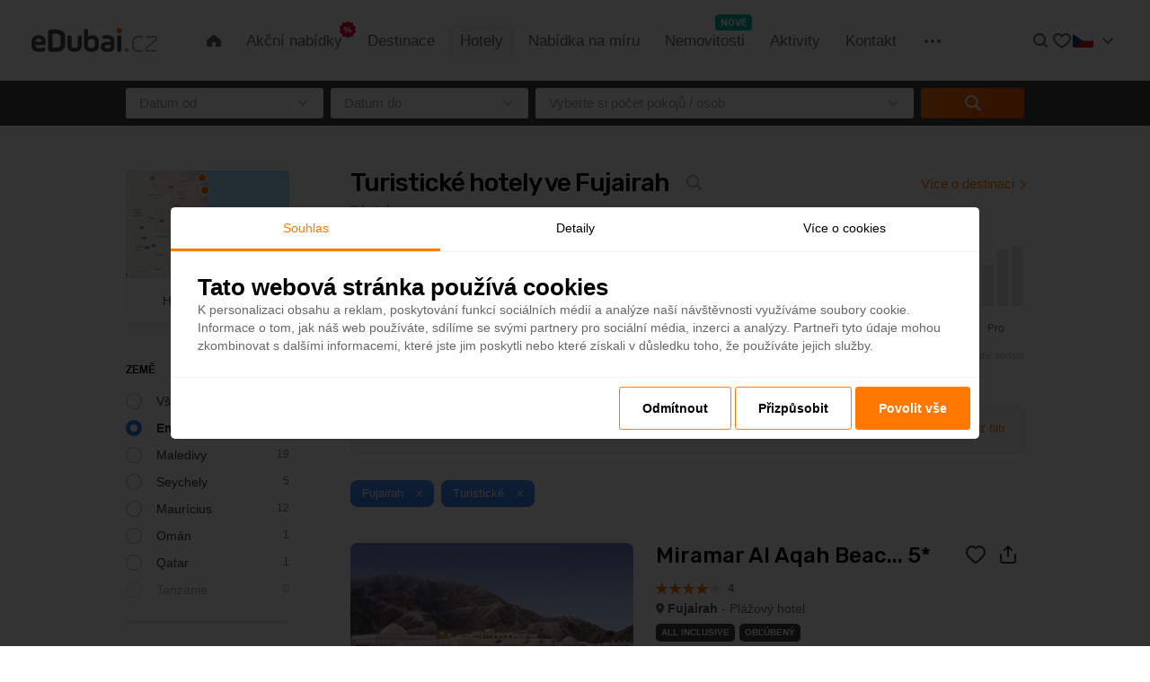

--- FILE ---
content_type: text/html; charset=UTF-8
request_url: https://www.edubai.cz/hotely/turisticke/fujairah
body_size: 24577
content:
<!DOCTYPE html>
<html xmlns="http://www.w3.org/1999/xhtml" lang="cs">
<head>
            <script type="text/javascript" src="https://cookie-consent-tracking-app.codeblocks.sk/assets/js/cookie-script/cs.7acf9e46f3fc60b56dc15571657fcab7.js"></script>
        <script>
        window.dataLayer = window.dataLayer || [];
    </script>
    <!-- Begin: Google Tag Manager -->

    <script>(function(w,d,s,l,i){w[l]=w[l]||[];w[l].push({'gtm.start':new Date().getTime(),event:'gtm.js'});var f=d.getElementsByTagName(s)[0],j=d.createElement(s);j.async=true;j.src="https://mtgs.edubai.cz/1friveruud.js?"+i;f.parentNode.insertBefore(j,f);})(window,document,'script','dataLayer','am7p=aWQ9R1RNLVBDRDlaUUw%3D&apiKey=38f0c319');</script>

    
<!-- End: Google Tag Manager -->

    <!-- Begin: Open Graph Protocol -->
  <meta property="og:image" content="https://www.edubai.cz/images/logo/cs/edubai-fb.jpg" />
  <meta property="og:title" content="Turistické hotely ve Fujairah | eDubai.cz" />
  <meta property="og:type" content="website"/>
  <meta property="og:url" content="https://www.edubai.cz/hotely/turisticke/fujairah" />
  <meta property="og:site_name" content="dubaj.cz"/>
  <meta property="og:description" content="Turistické hotely ve Fujairah najdete na stránce dubaj.sk. Ušetřete až 20% na vybrané hotely - více na dubaj.sk."/>
<!-- Begin: Open Graph Protocol -->

    <meta http-equiv="Content-Type" content="text/html; charset=utf-8"/>
    <meta name="language" content="cs"/>
    <meta name="viewport" content="width=1250"/>
            <meta name="robots" content="index, follow"/>
        <meta property="fb:app_id" content="771135919563655"/>

    <meta name="description" content="Turistické hotely ve Fujairah najdete na stránce dubaj.sk. Ušetřete až 20% na vybrané hotely - více na dubaj.sk." />
<link rel="canonical" href="https://www.edubai.cz/hotely/turisticke/fujairah" />
<title>Turistické hotely ve Fujairah | eDubai.cz</title>

    <link rel="shortcut icon" type="image/png" href="/images/logo/favicon.png"/>
    <link href="/css/main.css?nc=69"
          rel="stylesheet" type="text/css"/>
    <script type="text/javascript" src="/js/config.js?nc=69"></script>
    <script type="text/javascript" src="/js/vendor/jquery-3.1.1.min.js?nc=69"></script>
    <script type="text/javascript" src="/js/vendor/jquery-ui.min.js?nc=69"></script>

        <link href="https://fonts.gstatic.com" rel="preconnect" crossorigin>
<link href="https://fonts.googleapis.com" rel="preconnect" crossorigin>
    <link rel="stylesheet" href="https://cdn.jsdelivr.net/npm/swiper@11/swiper-bundle.min.css"/>
    <script src="https://cdn.jsdelivr.net/npm/swiper@11/swiper-bundle.min.js"></script>
</head>

<body class=" ">
<a name="top" class="c-top-anchor"></a>
<!-- Begin: Facebook -->
<div id="fb-root"></div>
<script>(function(d, s, id) {
  var js, fjs = d.getElementsByTagName(s)[0];
  if (d.getElementById(id)) return;
  js = d.createElement(s); js.id = id;
  js.src = "//connect.facebook.net/cs_CZ/sdk.js#xfbml=1&version=v2.5&appId=771135919563655";
  fjs.parentNode.insertBefore(js, fjs);
}(document, 'script', 'facebook-jssdk'));</script>
<!-- End: Facebook -->
<!-- Begin: Google Tag Manager -->
    <noscript><iframe src="https://mtgs.edubai.cz/ns.html?id=GTM-PCD9ZQL" height="0" width="0" style="display:none;visibility:hidden"></iframe></noscript>

<!-- End: Google Tag Manager -->

    <header class="c-page-header js-page-header js-fixed-block"  >
    <div class="c-page-header__animation-block js-page-header-block">
        <nav class="c-primary-nav">
            <div href="/" class="c-primary-nav__logo">
                <a href="/" class="c-primary-nav__logo-link">
                    <img src="/images/logo/cs/edubai.svg" alt="eDubai.cz - Specialist of Emirates" class="c-primary-nav__logo-image"/>
                    <img src="/images/logo/cs/edubai-dark.svg" alt="eDubai.cz - Specialist of Emirates" class="c-primary-nav__logo-image c-primary-nav__logo-image--dark"/>
                </a>
            </div>

            <ul class="c-primary-nav__list js-menu">
                <li class="c-primary-nav__item ">
                    <a href="/" class="c-primary-nav__link c-primary-nav__home" title="Úvod"><span class="u-hidden-text">Úvod</span> </a>
                </li>
                <li class="c-primary-nav__item c-primary-nav__item--promotion ">
                    <a href="/akcni-nabidky" class="c-primary-nav__link c-primary-nav__common-link"><span class="c-primary-nav__common-text">Akční nabídky</span></a>
                </li>
                <li class="c-primary-nav__item ">
                    <a href="/destinace" class="c-primary-nav__link c-primary-nav__common-link"><span class="c-primary-nav__common-text">Destinace</span></a>
                </li>
                <li class="c-primary-nav__item is-active">
                    <a href="/nabidka-hotelu" class="c-primary-nav__link c-primary-nav__common-link"><span class="c-primary-nav__common-text">Hotely</span></a>
                </li>
                <li class="c-primary-nav__item ">
                    <a href="/nabidka-na-miru" class="c-primary-nav__link c-primary-nav__common-link"><span class="c-primary-nav__common-text">Nabídka na míru</span></a>
                </li>
                                <li class="c-primary-nav__item ">
                    <a href="/nemovitosti" class="c-primary-nav__link c-primary-nav__common-link">
                        <span class="c-primary-nav__common-text">Nemovitosti</span>
                        <span class="c-primary-nav__label">Nové</span>
                    </a>
                </li>
                                <li class="c-primary-nav__item ">
                    <a href="/nabidka-aktivit" class="c-primary-nav__link c-primary-nav__common-link"><span class="c-primary-nav__common-text">Aktivity</span></a>
                </li>
                <li class="c-primary-nav__item c-primary-nav__item--contact ">
                    <a href="/kontakt" class="c-primary-nav__link c-primary-nav__common-link"><span class="c-primary-nav__common-text">Kontakt</span></a>
                </li>
                <li class="c-primary-nav__item c-primary-nav__menu-trigger-hover " data-plugin="detached-menu">
                    <a href="#" class="c-primary-nav__link c-primary-nav__info js-trigger" title="Informace"><span class="u-hidden-text">Informace</span></a>
                    <div class="[ c-layer c-layer--animated ] [ c-primary-nav__menu-animation-holder c-primary-nav__layer-animation-holder ] js-layer">
                        <div class="c-primary-nav__menu-arrow js-arrow"></div>
                        <div class="o-layout c-primary-nav__menu c-layer-nav">
                            <div class="c-layer-nav__section">
                                <h3 class="c-layer-nav__title">Informace</h3>
                                <ul class="c-layer-nav__list">
                                                                                                                        <li class="c-layer-nav__item"><a href="/pocasi-v-emiratech" class="c-layer-nav__link" title="Počasí v Emirátech">Počasí v Emirátech</a></li>
                                                                                    <li class="c-layer-nav__item"><a href="/pocasi-na-seychelach" class="c-layer-nav__link" title="Počasí na Seychelách">Počasí na Seychelách</a></li>
                                                                                    <li class="c-layer-nav__item"><a href="/pocasi-na-maledivach" class="c-layer-nav__link" title="Počasí na Maledivách">Počasí na Maledivách</a></li>
                                                                                    <li class="c-layer-nav__item"><a href="/pocasi-na-mauriciu" class="c-layer-nav__link" title="Počasí na Mauríciu">Počasí na Mauríciu</a></li>
                                                                                    <li class="c-layer-nav__item"><a href="/ramadan" class="c-layer-nav__link" title="Ramadán">Ramadán</a></li>
                                                                                    <li class="c-layer-nav__item"><a href="/garancni-list" class="c-layer-nav__link" title="Garanční list">Garanční list</a></li>
                                                                                    <li class="c-layer-nav__item"><a href="/gdpr-ochrana-osobnich-udaju" class="c-layer-nav__link" title="GDPR - ochrana osobních údajů">GDPR - ochrana osobních údajů</a></li>
                                                                                    <li class="c-layer-nav__item"><a href="/casto-kladene-otazky" class="c-layer-nav__link" title="FAQ - často kladené otázky">FAQ - často kladené otázky</a></li>
                                                                                    <li class="c-layer-nav__item"><a href="/vseobecne-smluvni-podminky-zajezd" class="c-layer-nav__link" title="Všeobecné smluvní podmínky (zájezd)">Všeobecné smluvní podmínky (zájezd)</a></li>
                                                                                    <li class="c-layer-nav__item"><a href="/vseobecne-smluvni-podminky-ubytovanie" class="c-layer-nav__link" title="Všeobecné smluvní podmínky (ubytovanie)">Všeobecné smluvní podmínky (ubytovanie)</a></li>
                                                                                    <li class="c-layer-nav__item"><a href="/reklamacni-rad" class="c-layer-nav__link" title="Reklamační řád">Reklamační řád</a></li>
                                                                                    <li class="c-layer-nav__item"><a href="/cesta-kolem-sveta-hvezdna-edice-2025" class="c-layer-nav__link" title="Cesta kolem světa: Hvězdná edice 2025">Cesta kolem světa: Hvězdná edice 2025</a></li>
                                                                                                            </ul>
                            </div>
                            <div class="c-layer-nav__section">
                                <h3 class="c-layer-nav__title">Služby</h3>
                                <ul class="c-layer-nav__list">
                                                                                                                        <li class="c-layer-nav__item"><a href="/pojisteni" class="c-layer-nav__link" title="Pojištění">Pojištění</a></li>
                                                                                    <li class="c-layer-nav__item"><a href="/viza" class="c-layer-nav__link" title="Víza">Víza</a></li>
                                                                                    <li class="c-layer-nav__item"><a href="/emirates" class="c-layer-nav__link" title="Emirates">Emirates</a></li>
                                                                                    <li class="c-layer-nav__item"><a href="/flydubai" class="c-layer-nav__link" title="flydubai">flydubai</a></li>
                                                                                    <li class="c-layer-nav__item"><a href="/turkish-airlines" class="c-layer-nav__link" title="Turkish Airlines">Turkish Airlines</a></li>
                                                                                    <li class="c-layer-nav__item"><a href="/parkovani-na-letisti-viden" class="c-layer-nav__link" title="Parkování na letišti Vídeň">Parkování na letišti Vídeň</a></li>
                                                                                    <li class="c-layer-nav__item"><a href="/ahlan-meet-greet" class="c-layer-nav__link" title="Ahlan Meet & Greet">Ahlan Meet & Greet</a></li>
                                                                                                            </ul>
                            </div>
                            <div class="c-layer-nav__section">
                                <h3 class="c-layer-nav__title">O destinacích</h3>
                                <ul class="c-layer-nav__list">
                                                                                                                        <li class="c-layer-nav__item"><a href="/dubaj" class="c-layer-nav__link" title="Dubaj">Dubaj</a></li>
                                                                                    <li class="c-layer-nav__item"><a href="/maledivy" class="c-layer-nav__link" title="Maledivy">Maledivy</a></li>
                                                                                    <li class="c-layer-nav__item"><a href="/seychely" class="c-layer-nav__link" title="Seychely">Seychely</a></li>
                                                                                    <li class="c-layer-nav__item"><a href="/mauricius" class="c-layer-nav__link" title="Maurícius">Maurícius</a></li>
                                                                                    <li class="c-layer-nav__item"><a href="/abu-dhabi" class="c-layer-nav__link" title="Abu Dhabi">Abu Dhabi</a></li>
                                                                                    <li class="c-layer-nav__item"><a href="/ras-al-khaimah" class="c-layer-nav__link" title="Ras Al Khaimah">Ras Al Khaimah</a></li>
                                                                                    <li class="c-layer-nav__item"><a href="/fujairah" class="c-layer-nav__link" title="Fujairah">Fujairah</a></li>
                                                                                    <li class="c-layer-nav__item"><a href="/ajman" class="c-layer-nav__link" title="Ajman">Ajman</a></li>
                                                                                    <li class="c-layer-nav__item"><a href="/oman" class="c-layer-nav__link" title="Omán">Omán</a></li>
                                                                                    <li class="c-layer-nav__item"><a href="/qatar" class="c-layer-nav__link" title="Qatar">Qatar</a></li>
                                                                                                            </ul>
                            </div>
                            <div class="c-layer-nav__section c-layer-nav__section--aside">
                                <a href="/proc-cestovat-s-edubai-cz" class="c-layer-nav__category-link">
                                    <img src="/images/desktop/placeholders/primary-nav-why-us.png?v=2" class="c-layer-nav__category-image" alt="Proč cestovat s eDubai.cz?"/>
                                    Proč cestovat s eDubai.cz?                                </a>
                                <a href="/jak-si-spravne-vybrat" class="c-layer-nav__category-link">
                                    <img src="/images/desktop/placeholders/primary-nav-how-to.png?v=2" class="c-layer-nav__category-image" alt=" Jak si správně vybrat?"/>
                                    Jak si správně vybrat?                                </a>
                                <a href="/novinky-a-zajimavosti" class="c-layer-nav__category-link">
                                    <img src="/images/desktop/placeholders/primary-nav-news.png?v=2" class="c-layer-nav__category-image" alt="Novinky a zajímavosti"/>
                                    Novinky a zajímavosti                                </a>
                                <a href="/cestovatelsky-blog" class="c-layer-nav__category-link">
                                    <img src="/images/desktop/placeholders/primary-nav-blog.png?v=2" class="c-layer-nav__category-image" alt="Cestovatelský blog"/>
                                    Cestovatelský blog                                </a>
                            </div>
                        </div>
                    </div>
                </li>
            </ul>

            <ul class="c-primary-nav__extra-list">
                <li class="c-primary-nav__extra-item">
                    <a href="#" class="c-primary-nav__search js-search-trigger" title="Hledat"><span class="u-hidden-text">Hledat</span></a>
                </li>

                <li class="c-primary-nav__extra-item">
                    <a href="/oblibene-hotely" class="[  c-primary-nav__favourite-link  ] js-favourites-link" title="Oblíbené">
                        <span class="u-hidden-text">Oblíbené</span>
                    </a>
                </li>

                <li class="c-primary-nav__extra-item">
                    <div class="c-primary-nav__language-nav">
                        <div class="c-primary-nav__menu-trigger" data-plugin="detached-menu">
                            <div class="[ c-primary-nav__active-language ] js-trigger">
                                <span class="c-primary-nav__current-language-flag [ c-flag c-flag--cz ]"></span>
                                <svg class="c-primary-nav__svg-arrow-down" width="24" height="24" viewBox="0 0 24 24" fill="none" xmlns="http://www.w3.org/2000/svg">
                                    <path d="M16.4698 9.46984C16.7627 9.17695 17.2375 9.17695 17.5304 9.46984C17.8233 9.76274 17.8233 10.2375 17.5304 10.5304L12.5304 15.5304C12.2558 15.805 11.8211 15.8225 11.5265 15.5821L11.4698 15.5304L6.46984 10.5304L6.41809 10.4737C6.17778 10.1792 6.19524 9.74445 6.46984 9.46984C6.74445 9.19524 7.17917 9.17778 7.47375 9.41809L7.53039 9.46984L12.0001 13.9396L16.4698 9.46984Z" fill="inherit"/>
                                </svg>
                            </div>
                            <div class="[ c-layer c-layer--animated ] [ c-primary-nav__menu-animation-holder c-primary-nav__language-animation-holder ] js-layer">
                                <ul class="c-primary-nav__menu c-primary-nav__language-list">
                                    <li class="c-primary-nav__language-item"><a href="https://www.dubaj.sk" class="c-primary-nav__language-link">Slovensko <span class="c-primary-nav__language-flag [ c-flag c-flag--sk ]"></span><span class="c-primary-nav__language-currency">EUR</span></a></li>
                                    <li class="c-primary-nav__language-item"><a href="https://www.edubai.cz" class="c-primary-nav__language-link">Česko <span class="c-primary-nav__language-flag [ c-flag c-flag--cz ]"></span><span class="c-primary-nav__language-currency">CZK</span></a></li>
                                </ul>
                            </div>
                        </div>
                    </div>
                </li>
            </ul>

        </nav>
    </div>
    </header>
    
<div class="js-hotel-list">
    <div class="c-secondary-nav is-down   js-vacation-nav js-fixed-block"  data-plugin="fixed" data-scroll-limit="-1">

        <div class="o-layout">
            <div class="[ c-vacation  u-cfix ] js-vacation">
            <div class="c-vacation__form u-cfix js-vacation-form-holder">
                <form class="js-vacation-form" id="yw0" action="/hotely?types%5B0%5D=9&amp;destinations%5B0%5D=4&amp;country=229&amp;page=1" method="get">
<div style="display:none"><input type="hidden" value="9" name="types[0]" />
<input type="hidden" value="4" name="destinations[0]" />
<input type="hidden" value="229" name="country" />
<input type="hidden" value="1" name="page" /></div>
                <ol class="c-vacation__list u-cfix">
                    <li class="c-vacation__item u-cfix js-form-item js-calendar">
                        <div class="[ c-vacation__input-holder c-vacation__date c-vacation__date--from ] js-vacation-begin">
                            <div class="c-vacation__label">Od</div>
                            <div class="js-vacation-begin-formatted-input [ c-vacation__input c-vacation__input--date ]">Datum od</div>
                            <input type="hidden" class="js-vacation-begin-input" value=""/>
                        </div>

                        <div class="[ c-vacation__input-holder c-vacation__date c-vacation__date--to ] js-vacation-end">
                            <div class="c-vacation__label">Do</div>
                            <div class="js-vacation-end-formatted-input [ c-vacation__input c-vacation__input--date ]">Datum do</div>
                            <input type="hidden" class="js-vacation-end-input" value=""/>
                        </div>

                        <div class="[ c-layer c-layer--pointed-top ] [ c-vacation__layer c-vacation__calendar-layer ] js-layer">
                            <div class="c-daterangepicker">
                                <div class="c-daterangepicker__calendar u-cfix js-daterangepicker"><!-- calendar will be generated here --></div>
                                <div class="c-daterangepicker__info">
                                    <span class="c-daterangepicker__em js-info__part1"></span>
                                    <span class="js-info__part2"></span>
                                </div>
                                <a href="#" class="c-daterangepicker__reset [ c-link c-link--primary ] u-hide js-reset-button">Reset</a>
                            </div>
                        </div>
                    </li>

                    <li class="c-vacation__item js-form-item js-occupancy">
                        <div class="c-vacation__input-holder c-vacation__dropdown" data-layer-id="js-occupancy-layer" data-plugin="layer">
                            <div class="js-formatted-input [ c-vacation__input ]">Vyberte si počet pokojů / osob</div>
                        </div>

                        <div class="[ c-layer c-layer--pointed-top-center ] [ c-vacation__layer c-vacation__occupancy-layer ] js-layer " id="js-occupancy-layer">
                            <ul class="c-layer__tabs u-cfix js-room-tabs" data-plugin="tabs">
    <li class="[ c-layer__tab is-active ] is-removable js-room-tab" data-tab-id="js-room-0">
        <a href="#" class="c-layer__tab-link js-room-tab-link" title="Pokoj 1">Pokoj            <span class="js-room-tab-index">1</span>
            <span class="c-layer__delete-tab js-delete-room" title="Odebrat pokoj"><span class="u-hidden-text">Odebrat pokoj</span></span>
        </a>
    </li>
    <li class="[ c-layer__tab ] js-new-room-tab">
        <a href="#" class="[ c-layer__tab-link c-layer__tab-link--new ] js-new-room-link" title="Přidat pokoj">
            <span class="u-hidden-text">Přidat pokoj</span>
        </a>
    </li>
</ul>
<div class="js-rooms">
    <div class="[ c-tab-content is-active ] [ c-layer__content c-layer__content--tab-content c-layer__content--with-actions ] js-room" id="js-room-0" data-room-index="0">
        <div class="c-vacation__room-name-holder u-hide js-room-name-holder">
            <span class="c-vacation__room-name js-room-name"></span> <span class="c-vacation__room-area u-hide"><span class="js-room-area"></span>m<sup>2</sup></span>
            <a href="#" class="[ c-link c-link--primary ] js-change-room" data-room-picker-disabled="1" data-room-remove-disabled="" data-new-room-disabled="1"><strong>Změnit</strong></a>
        </div>
        <ul class="c-occupancy-list">
            <li class="c-occupancy__item u-cfix">
                <div class="c-occupancy__text">Dospělí</div>
                <div class="c-occupancy__value c-counter js-adult-counter">
                    <a href="#" class="[ c-counter__button c-counter__button--decrement ] js-decrement" title="Odebrat">
                        <span class="u-hidden-text">Odebrat</span>
                    </a>
                    <div class="c-counter__value js-value">1</div>
                    <a href="#" class="[ c-counter__button c-counter__button--increment ] js-increment" title="Přidat">
                        <span class="u-hidden-text">Přidat</span>
                    </a>
                </div>
            </li>
            <li class="c-occupancy__item u-cfix">
                <div class="c-occupancy__text">Děti</div>
                <div class="c-occupancy__value c-counter js-children-counter">
                    <a href="#" class="[ c-counter__button c-counter__button--decrement ] js-decrement" title="Odebrat">
                        <span class="u-hidden-text">Odebrat</span>
                    </a>
                    <div class="c-counter__value js-value">0</div>
                    <a href="#" class="[ c-counter__button c-counter__button--increment ] js-increment" title="Přidat">
                        <span class="u-hidden-text">Přidat</span>
                    </a>
                </div>
            </li>
        </ul>
        <ul class="[ c-occupancy-list c-occupancy-list--secondary u-hide ] js-children-ages">
            <li class="[ c-occupancy__item u-cfix ] js-children-ages-line">
                <div class="c-occupancy__text">Věk dítěte <span class="js-child-index">1</span></div>
                <div class="c-occupancy__value">
                    <select class="c-occupancy__select js-child-age">
                        <!-- options will be generated here -->
                    </select>
                </div>
            </li>
        </ul>
        <div class="[ c-layer__info-message c-layer__info-message--info u-hide ] js-info">
            Věk dítěte musí být aktuální během pobytu        </div>
        <div class="[ c-layer__info-message c-layer__info-message--error u-hide ] js-room-full-info">
            Dosáhli jste maximální kapacitu pokoje        </div>
        <div class="[ c-layer__info-message c-layer__info-message--warning u-hide ] js-too-many-pax-info">
            <div class="c-tooltip">
                Mnoho osob v jednom pokoji může prodražit dovolenou                <div class="c-layer__info-message-tooltip-layer [ c-layer c-layer--pointed-top ] [ c-tooltip__layer c-tooltip__layer--position-bottom-center ]">
                    <div class="c-tooltip__content">Pokud navolíte velký počet osob do jednoho pokoje je možné, že vašemu kritériu budou vyhovovat pouze velkokapacitní pokoje tzv. suity, které mohou prodražit vaši dovolenou. Pokud tomu chcete předejít, rozdělte cestující do více pokojů. </div>
                </div>
            </div>
        </div>
        <div class="[ c-layer__info-message c-layer__info-message--error u-hide ] js-invalid-occupancy-info">
            Překročili jste maximální kapacitu pokoje        </div>
    </div>
</div>
<div class="c-layer__actions u-cfix">
    <a href="#" class="[ c-layer__button c-button c-button--h48 c-button--primary ] js-save-occupancy-button">OK</a>
</div>
                        </div>
                    </li>

                    <li class="c-vacation__item">
                        <a class="c-vacation__button [ c-button c-button--primary c-button--h40 ] js-submit-button" href="#">
                            <span class="c-vacation__button-text">Hledat</span>
                            <span class="c-button__preloader c-button__preloader--1"></span>
                            <span class="c-button__preloader c-button__preloader--2"></span>
                            <span class="c-button__preloader c-button__preloader--3"></span>
                        </a>
                    </li>
                </ol>
                </form>            </div>

            <div class="c-vacation__loading-layer"></div>

        </div>
        </div>
    </div>


    <div class="o-layout js-outer-content">
        <div class="o-colgroup c-list-colgroup">
            <div class="o-colgroup__col o-colgroup__col--nav">
                <div class="c-side-nav js-hotel-filter" data-auto-submit="1" data-auto-submit-timeout=1">
    <form class="js-form" data-ajax-url="/ajax/hotel/filter" data-route="/hotel/list" id="yw1" action="/hotely?page=1" method="get">
<div style="display:none"><input type="hidden" value="1" name="page" /></div>
        <input type="hidden" name="isFilterActive" class="js-filter-active-input" value="1"/>

        <a href="/mapa?types%5B0%5D=9&destinations%5B0%5D=4&country=229&page=1&order=order_asc" class="c-side-nav__map-link">
            <span class="c-side-nav__map-gallery">
                                    <img src="/images/desktop/maps/destination-4.jpg?v=2" class="c-side-nav__map-image" alt="Hotely na mapě, Fujairah"/>
                            </span>
            <span class="c-side-nav__map-text">Hotely na mapě</span>
        </a>

                <div class="c-side-nav__section is-expanded js-section">
            <div class="c-side-nav__section-title js-toggle-section-trigger">Země</div>
            <ul class="c-side-nav__section-content c-side-nav__list c-radiolist js-checkbox-list">
                <li class="c-radiolist__item js-checkbox-item">
                    <input class="c-radiolist__input js-input" name="country" type="radio" id="country-0-input"  value="0"/>
                    <label class="c-radiolist__label" for="country-0-input">
                        Všechny hotely                        <span class="c-radiolist__count c-side-nav__count js-count" id="js-count-country-0">105</span>
                    </label>
                </li>
                                                <li class="c-radiolist__item js-checkbox-item ">
                    <input class="c-radiolist__input js-input" name="country" type="radio" data-has-destinations="1" id="country-229-input" checked="checked" value="229" />
                    <label class="c-radiolist__label" for="country-229-input">
                        Emiráty                        <span class="c-radiolist__count c-side-nav__count js-count">67</span>
                    </label>
                </li>
                                                <li class="c-radiolist__item js-checkbox-item ">
                    <input class="c-radiolist__input js-input" name="country" type="radio" data-has-destinations="" id="country-134-input"  value="134" />
                    <label class="c-radiolist__label" for="country-134-input">
                        Maledivy                        <span class="c-radiolist__count c-side-nav__count js-count">19</span>
                    </label>
                </li>
                                                <li class="c-radiolist__item js-checkbox-item ">
                    <input class="c-radiolist__input js-input" name="country" type="radio" data-has-destinations="" id="country-195-input"  value="195" />
                    <label class="c-radiolist__label" for="country-195-input">
                        Seychely                        <span class="c-radiolist__count c-side-nav__count js-count">5</span>
                    </label>
                </li>
                                                <li class="c-radiolist__item js-checkbox-item ">
                    <input class="c-radiolist__input js-input" name="country" type="radio" data-has-destinations="" id="country-140-input"  value="140" />
                    <label class="c-radiolist__label" for="country-140-input">
                        Maurícius                        <span class="c-radiolist__count c-side-nav__count js-count">12</span>
                    </label>
                </li>
                                                <li class="c-radiolist__item js-checkbox-item ">
                    <input class="c-radiolist__input js-input" name="country" type="radio" data-has-destinations="" id="country-166-input"  value="166" />
                    <label class="c-radiolist__label" for="country-166-input">
                        Omán                        <span class="c-radiolist__count c-side-nav__count js-count">1</span>
                    </label>
                </li>
                                                <li class="c-radiolist__item js-checkbox-item ">
                    <input class="c-radiolist__input js-input" name="country" type="radio" data-has-destinations="" id="country-179-input"  value="179" />
                    <label class="c-radiolist__label" for="country-179-input">
                        Qatar                        <span class="c-radiolist__count c-side-nav__count js-count">1</span>
                    </label>
                </li>
                                                <li class="c-radiolist__item js-checkbox-item is-disabled">
                    <input class="c-radiolist__input js-input" name="country" type="radio" data-has-destinations="" id="country-215-input"  value="215" disabled="disabled"/>
                    <label class="c-radiolist__label" for="country-215-input">
                        Tanzanie                        <span class="c-radiolist__count c-side-nav__count js-count">0</span>
                    </label>
                </li>
                            </ul>
        </div>
        
                <div class="c-side-nav__section is-expanded js-section">
            <div class="c-side-nav__section-title js-toggle-section-trigger">Destinace</div>
            <ul class="c-side-nav__section-content c-side-nav__list c-checklist js-checkbox-list">
                                                <li class="c-checklist__item js-checkbox-item ">
                    <input class="c-checklist__input js-input" name="destinations[]" type="checkbox" id="destination-1-input"  value="1" />
                    <label class="c-checklist__label" for="destination-1-input">
                        Dubaj                        <span class="c-checklist__count c-side-nav__count js-count">50</span>
                    </label>
                </li>
                                                <li class="c-checklist__item js-checkbox-item ">
                    <input class="c-checklist__input js-input" name="destinations[]" type="checkbox" id="destination-5-input"  value="5" />
                    <label class="c-checklist__label" for="destination-5-input">
                        Abu Dhabi                        <span class="c-checklist__count c-side-nav__count js-count">6</span>
                    </label>
                </li>
                                                <li class="c-checklist__item js-checkbox-item ">
                    <input class="c-checklist__input js-input" name="destinations[]" type="checkbox" id="destination-11-input"  value="11" />
                    <label class="c-checklist__label" for="destination-11-input">
                        Ras Al Khaimah                        <span class="c-checklist__count c-side-nav__count js-count">6</span>
                    </label>
                </li>
                                                <li class="c-checklist__item js-checkbox-item ">
                    <input class="c-checklist__input js-input" name="destinations[]" type="checkbox" id="destination-4-input" checked="checked" value="4" />
                    <label class="c-checklist__label" for="destination-4-input">
                        Fujairah                        <span class="c-checklist__count c-side-nav__count js-count">2</span>
                    </label>
                </li>
                                                <li class="c-checklist__item js-checkbox-item ">
                    <input class="c-checklist__input js-input" name="destinations[]" type="checkbox" id="destination-6-input"  value="6" />
                    <label class="c-checklist__label" for="destination-6-input">
                        Ajman                        <span class="c-checklist__count c-side-nav__count js-count">2</span>
                    </label>
                </li>
                                                <li class="c-checklist__item js-checkbox-item ">
                    <input class="c-checklist__input js-input" name="destinations[]" type="checkbox" id="destination-3-input"  value="3" />
                    <label class="c-checklist__label" for="destination-3-input">
                        Sharjah                        <span class="c-checklist__count c-side-nav__count js-count">1</span>
                    </label>
                </li>
                            </ul>
        </div>
        
                <div class="c-side-nav__section is-expanded js-section">
            <div class="c-side-nav__section-title js-toggle-section-trigger">Kategorie ubytování</div>
            <ul class="c-side-nav__section-content c-side-nav__list c-checklist js-checkbox-list">
                                                <li class="c-checklist__item js-checkbox-item ">
                    <input class="c-checklist__input js-input" name="stars[]" type="checkbox" id="star-input-5"  value="5" />
                    <label class="c-checklist__label" for="star-input-5">
                        5 hvězdiček                        <span class="c-checklist__count c-side-nav__count js-count" id="js-count-star-5">2</span>
                    </label>
                </li>
                                                <li class="c-checklist__item js-checkbox-item is-disabled">
                    <input class="c-checklist__input js-input" name="stars[]" type="checkbox" id="star-input-4"  value="4" disabled="disabled"/>
                    <label class="c-checklist__label" for="star-input-4">
                        4 hvězdičky                        <span class="c-checklist__count c-side-nav__count js-count" id="js-count-star-4">0</span>
                    </label>
                </li>
                                                <li class="c-checklist__item js-checkbox-item is-disabled">
                    <input class="c-checklist__input js-input" name="stars[]" type="checkbox" id="star-input-3"  value="3" disabled="disabled"/>
                    <label class="c-checklist__label" for="star-input-3">
                        3 hvězdičky                        <span class="c-checklist__count c-side-nav__count js-count" id="js-count-star-3">0</span>
                    </label>
                </li>
                                                <li class="c-checklist__item js-checkbox-item is-disabled">
                    <input class="c-checklist__input js-input" name="stars[]" type="checkbox" id="star-input-0"  value="0" disabled="disabled"/>
                    <label class="c-checklist__label" for="star-input-0">
                        bez hvězdičky                        <span class="c-checklist__count c-side-nav__count js-count" id="js-count-star-0">0</span>
                    </label>
                </li>
                            </ul>
        </div>
        
                <div class="c-side-nav__section is-expanded js-section">
            <div class="c-side-nav__section-title js-toggle-section-trigger">Hodnocení</div>
            <ul class="c-side-nav__section-content c-side-nav__list c-checklist js-checkbox-list">
                                                <li class="c-checklist__item js-checkbox-item is-disabled">
                    <input class="c-checklist__input js-input" name="ratings[]" type="checkbox" id="rating-input-5"  value="5" disabled="disabled"/>
                    <label class="c-checklist__label" for="rating-input-5">
                        <span class="c-checklist__stars"><div class="c-rating-num-stars c-rating-num-stars--5 "></div></span>
                        <span class="c-checklist__count c-side-nav__count js-count" id="js-count-rating-5">0</span>
                    </label>
                </li>
                                                <li class="c-checklist__item js-checkbox-item ">
                    <input class="c-checklist__input js-input" name="ratings[]" type="checkbox" id="rating-input-4"  value="4" />
                    <label class="c-checklist__label" for="rating-input-4">
                        <span class="c-checklist__stars"><div class="c-rating-num-stars c-rating-num-stars--4 c-rating-num-stars--with-hover"></div></span>
                        <span class="c-checklist__count c-side-nav__count js-count" id="js-count-rating-4">2</span>
                    </label>
                </li>
                                                <li class="c-checklist__item js-checkbox-item is-disabled">
                    <input class="c-checklist__input js-input" name="ratings[]" type="checkbox" id="rating-input-3"  value="3" disabled="disabled"/>
                    <label class="c-checklist__label" for="rating-input-3">
                        <span class="c-checklist__stars"><div class="c-rating-num-stars c-rating-num-stars--3 "></div></span>
                        <span class="c-checklist__count c-side-nav__count js-count" id="js-count-rating-3">0</span>
                    </label>
                </li>
                                                <li class="c-checklist__item js-checkbox-item is-disabled">
                    <input class="c-checklist__input js-input" name="ratings[]" type="checkbox" id="rating-input-2"  value="2" disabled="disabled"/>
                    <label class="c-checklist__label" for="rating-input-2">
                        <span class="c-checklist__stars"><div class="c-rating-num-stars c-rating-num-stars--2 "></div></span>
                        <span class="c-checklist__count c-side-nav__count js-count" id="js-count-rating-2">0</span>
                    </label>
                </li>
                                                <li class="c-checklist__item js-checkbox-item is-disabled">
                    <input class="c-checklist__input js-input" name="ratings[]" type="checkbox" id="rating-input-1"  value="1" disabled="disabled"/>
                    <label class="c-checklist__label" for="rating-input-1">
                        <span class="c-checklist__stars"><div class="c-rating-num-stars c-rating-num-stars--1 "></div></span>
                        <span class="c-checklist__count c-side-nav__count js-count" id="js-count-rating-1">0</span>
                    </label>
                </li>
                            </ul>
        </div>
        
                <div class="c-side-nav__section is-expanded js-section">
            <div class="c-side-nav__section-title js-toggle-section-trigger">Typ hotelu</div>
            <ul class="c-side-nav__section-content c-side-nav__list c-checklist js-checkbox-list">
                                                <li class="c-checklist__item js-checkbox-item ">
                    <input class="c-checklist__input js-input" name="types[]" type="checkbox" id="type-3-input"  value="3"  />
                    <label class="c-checklist__label" for="type-3-input">
                        Plážový                        <span class="c-checklist__count c-side-nav__count js-count" id="js-count-type-3">8</span>
                    </label>
                </li>
                                                <li class="c-checklist__item js-checkbox-item is-disabled">
                    <input class="c-checklist__input js-input" name="types[]" type="checkbox" id="type-2-input"  value="2"  disabled="disabled"/>
                    <label class="c-checklist__label" for="type-2-input">
                        Městský                        <span class="c-checklist__count c-side-nav__count js-count" id="js-count-type-2">0</span>
                    </label>
                </li>
                                                <li class="c-checklist__item js-checkbox-item ">
                    <input class="c-checklist__input js-input" name="types[]" type="checkbox" id="type-4-input"  value="4"  />
                    <label class="c-checklist__label" for="type-4-input">
                        Rodinný                        <span class="c-checklist__count c-side-nav__count js-count" id="js-count-type-4">5</span>
                    </label>
                </li>
                                                <li class="c-checklist__item js-checkbox-item ">
                    <input class="c-checklist__input js-input" name="types[]" type="checkbox" id="type-6-input"  value="6"  />
                    <label class="c-checklist__label" for="type-6-input">
                        Romantický                        <span class="c-checklist__count c-side-nav__count js-count" id="js-count-type-6">3</span>
                    </label>
                </li>
                                                <li class="c-checklist__item js-checkbox-item ">
                    <input class="c-checklist__input js-input" name="types[]" type="checkbox" id="type-5-input"  value="5"  />
                    <label class="c-checklist__label" for="type-5-input">
                        Luxusní                        <span class="c-checklist__count c-side-nav__count js-count" id="js-count-type-5">3</span>
                    </label>
                </li>
                                                <li class="c-checklist__item js-checkbox-item ">
                    <input class="c-checklist__input js-input" name="types[]" type="checkbox" id="type-8-input"  value="8"  />
                    <label class="c-checklist__label" for="type-8-input">
                        All inclusive                        <span class="c-checklist__count c-side-nav__count js-count" id="js-count-type-8">7</span>
                    </label>
                </li>
                                                <li class="c-checklist__item js-checkbox-item ">
                    <input class="c-checklist__input js-input" name="types[]" type="checkbox" id="type-10-input"  value="10"  />
                    <label class="c-checklist__label" for="type-10-input">
                        Moderní                        <span class="c-checklist__count c-side-nav__count js-count" id="js-count-type-10">5</span>
                    </label>
                </li>
                                                <li class="c-checklist__item js-checkbox-item ">
                    <input class="c-checklist__input js-input" name="types[]" type="checkbox" id="type-9-input" checked="checked" value="9"  />
                    <label class="c-checklist__label" for="type-9-input">
                        Turistický                        <span class="c-checklist__count c-side-nav__count js-count" id="js-count-type-9">2</span>
                    </label>
                </li>
                                                <li class="c-checklist__item js-checkbox-item is-disabled">
                    <input class="c-checklist__input js-input" name="types[]" type="checkbox" id="type-7-input"  value="7"  disabled="disabled"/>
                    <label class="c-checklist__label" for="type-7-input">
                        Business                        <span class="c-checklist__count c-side-nav__count js-count" id="js-count-type-7">0</span>
                    </label>
                </li>
                                                <li class="c-checklist__item js-checkbox-item is-disabled">
                    <input class="c-checklist__input js-input" name="types[]" type="checkbox" id="type-11-input"  value="11"  disabled="disabled"/>
                    <label class="c-checklist__label" for="type-11-input">
                        Apartmánový                        <span class="c-checklist__count c-side-nav__count js-count" id="js-count-type-11">0</span>
                    </label>
                </li>
                                                <li class="c-checklist__item js-checkbox-item is-disabled">
                    <input class="c-checklist__input js-input" name="types[]" type="checkbox" id="type-1-input"  value="1"  disabled="disabled"/>
                    <label class="c-checklist__label" for="type-1-input">
                        Pouštní                        <span class="c-checklist__count c-side-nav__count js-count" id="js-count-type-1">0</span>
                    </label>
                </li>
                                                <li class="c-checklist__item js-checkbox-item is-disabled">
                    <input class="c-checklist__input js-input" name="types[]" type="checkbox" id="type-14-input"  value="14"  disabled="disabled"/>
                    <label class="c-checklist__label" for="type-14-input">
                        Golf                        <span class="c-checklist__count c-side-nav__count js-count" id="js-count-type-14">0</span>
                    </label>
                </li>
                                                <li class="c-checklist__item js-checkbox-item is-disabled">
                    <input class="c-checklist__input js-input" name="types[]" type="checkbox" id="type-15-input"  value="15"  disabled="disabled"/>
                    <label class="c-checklist__label" for="type-15-input">
                        Pouze pro dospělé                        <span class="c-checklist__count c-side-nav__count js-count" id="js-count-type-15">0</span>
                    </label>
                </li>
                            </ul>
        </div>
            </form></div>


<div class="c-cascade-filter js-hotel-filter" data-plugin="fixed" data-top-anchor="100" data-bottom-barrier="js-footer" data-auto-submit="true"  data-bottom-barrier="js-footer">
    <form class="js-form" data-route="/hotel/list" data-ajax-url="/ajax/hotel/cascadeFilter" id="yw2" action="/hotely?page=1" method="get">
<div style="display:none"><input type="hidden" value="1" name="page" /></div>
    <input type="hidden" name="isFilterActive" class="js-filter-active-input" value="1"/>


    <a href="/mapa?types%5B0%5D=9&destinations%5B0%5D=4&country=229&page=1&order=order_asc" class="c-side-nav__map-link">
        <span class="c-side-nav__map-gallery">
                            <img src="/images/desktop/maps/destination-4.jpg?v=2" class="c-side-nav__map-image" alt="Hotely na mapě, Fujairah"/>
                    </span>
        <span class="c-side-nav__map-text">Hotely na mapě</span>
    </a>


    <div class="c-cascade-filter__section">
        <ul class="c-cascade-filter__list">
                        <li class="c-cascade-filter__item">
                <a href="#" class="c-cascade-filter__link js-submenu-trigger" onclick="return false;">
                    Země                </a>
                <div class="c-cascade-filter__layer [ c-layer ] js-submenu">
                    <ul class="c-radiolist c-radiolist--layer js-checkbox-list">
                        <li class="c-radiolist__item js-checkbox-item">
                            <input class="c-radiolist__input js-input" name="country" type="radio" id="cascade-country-0-input"  value="0"/>
                            <label class="c-radiolist__label" for="cascade-country-0-input">
                                Všechny hotely                                <span class="c-radiolist__count c-filter__count"></span>
                            </label>
                        </li>
                                                                        <li class="c-radiolist__item js-checkbox-item ">
                            <input class="c-radiolist__input js-input" name="country" type="radio" data-has-destinations="1" id="cascade-country-229-input" checked="checked" value="229" />
                            <label class="c-radiolist__label" for="cascade-country-229-input">
                                Emiráty                                <span class="c-radiolist__count c-filter__count">67</span>
                            </label>
                        </li>
                                                                        <li class="c-radiolist__item js-checkbox-item ">
                            <input class="c-radiolist__input js-input" name="country" type="radio" data-has-destinations="" id="cascade-country-134-input"  value="134" />
                            <label class="c-radiolist__label" for="cascade-country-134-input">
                                Maledivy                                <span class="c-radiolist__count c-filter__count">19</span>
                            </label>
                        </li>
                                                                        <li class="c-radiolist__item js-checkbox-item ">
                            <input class="c-radiolist__input js-input" name="country" type="radio" data-has-destinations="" id="cascade-country-195-input"  value="195" />
                            <label class="c-radiolist__label" for="cascade-country-195-input">
                                Seychely                                <span class="c-radiolist__count c-filter__count">5</span>
                            </label>
                        </li>
                                                                        <li class="c-radiolist__item js-checkbox-item ">
                            <input class="c-radiolist__input js-input" name="country" type="radio" data-has-destinations="" id="cascade-country-140-input"  value="140" />
                            <label class="c-radiolist__label" for="cascade-country-140-input">
                                Maurícius                                <span class="c-radiolist__count c-filter__count">12</span>
                            </label>
                        </li>
                                                                        <li class="c-radiolist__item js-checkbox-item ">
                            <input class="c-radiolist__input js-input" name="country" type="radio" data-has-destinations="" id="cascade-country-166-input"  value="166" />
                            <label class="c-radiolist__label" for="cascade-country-166-input">
                                Omán                                <span class="c-radiolist__count c-filter__count">1</span>
                            </label>
                        </li>
                                                                        <li class="c-radiolist__item js-checkbox-item ">
                            <input class="c-radiolist__input js-input" name="country" type="radio" data-has-destinations="" id="cascade-country-179-input"  value="179" />
                            <label class="c-radiolist__label" for="cascade-country-179-input">
                                Qatar                                <span class="c-radiolist__count c-filter__count">1</span>
                            </label>
                        </li>
                                                                        <li class="c-radiolist__item js-checkbox-item is-disabled">
                            <input class="c-radiolist__input js-input" name="country" type="radio" data-has-destinations="" id="cascade-country-215-input"  value="215" disabled="disabled"/>
                            <label class="c-radiolist__label" for="cascade-country-215-input">
                                Tanzanie                                <span class="c-radiolist__count c-filter__count">0</span>
                            </label>
                        </li>
                                            </ul>
                </div>
            </li>
                        
                        <li class="c-cascade-filter__item">
                <a href="#" class="c-cascade-filter__link js-submenu-trigger" onclick="return false;">
                    Místo pobytu                </a>
                <div class="c-cascade-filter__layer [ c-layer ] js-submenu">
                    <ul class="c-checklist c-checklist--layer js-checkbox-list">
                                                                        <li class="c-checklist__item js-checkbox-item ">
                            <input class="c-checklist__input js-input" name="destinations[]" type="checkbox" id="cascade-destination-1-input"  value="1" />
                            <label class="c-checklist__label" for="cascade-destination-1-input">
                                Dubaj                                <span class="c-checklist__count c-filter__count">50</span>
                            </label>
                        </li>
                                                                        <li class="c-checklist__item js-checkbox-item ">
                            <input class="c-checklist__input js-input" name="destinations[]" type="checkbox" id="cascade-destination-5-input"  value="5" />
                            <label class="c-checklist__label" for="cascade-destination-5-input">
                                Abu Dhabi                                <span class="c-checklist__count c-filter__count">6</span>
                            </label>
                        </li>
                                                                        <li class="c-checklist__item js-checkbox-item ">
                            <input class="c-checklist__input js-input" name="destinations[]" type="checkbox" id="cascade-destination-11-input"  value="11" />
                            <label class="c-checklist__label" for="cascade-destination-11-input">
                                Ras Al Khaimah                                <span class="c-checklist__count c-filter__count">6</span>
                            </label>
                        </li>
                                                                        <li class="c-checklist__item js-checkbox-item ">
                            <input class="c-checklist__input js-input" name="destinations[]" type="checkbox" id="cascade-destination-4-input" checked="checked" value="4" />
                            <label class="c-checklist__label" for="cascade-destination-4-input">
                                Fujairah                                <span class="c-checklist__count c-filter__count">2</span>
                            </label>
                        </li>
                                                                        <li class="c-checklist__item js-checkbox-item ">
                            <input class="c-checklist__input js-input" name="destinations[]" type="checkbox" id="cascade-destination-6-input"  value="6" />
                            <label class="c-checklist__label" for="cascade-destination-6-input">
                                Ajman                                <span class="c-checklist__count c-filter__count">2</span>
                            </label>
                        </li>
                                                                        <li class="c-checklist__item js-checkbox-item ">
                            <input class="c-checklist__input js-input" name="destinations[]" type="checkbox" id="cascade-destination-3-input"  value="3" />
                            <label class="c-checklist__label" for="cascade-destination-3-input">
                                Sharjah                                <span class="c-checklist__count c-filter__count">1</span>
                            </label>
                        </li>
                                            </ul>
                </div>
            </li>
            
                        <li class="c-cascade-filter__item">
                <a href="#" class="c-cascade-filter__link js-submenu-trigger" onclick="return false;">
                    Počet hvězdiček                </a>
                <div class="c-cascade-filter__layer [ c-layer ] js-submenu">
                    <ul class="c-checklist c-checklist--layer js-checkbox-list">
                                                                        <li class="c-checklist__item js-checkbox-item ">
                            <input class="c-checklist__input js-input" name="stars[]" type="checkbox" id="cascade-star-5-input"  value="5" />
                            <label class="c-checklist__label" for="cascade-star-5-input">
                                5 hvězdiček                                <span class="c-checklist__count c-filter__count">2</span>
                            </label>
                        </li>
                                                                        <li class="c-checklist__item js-checkbox-item is-disabled">
                            <input class="c-checklist__input js-input" name="stars[]" type="checkbox" id="cascade-star-4-input"  value="4" disabled="disabled"/>
                            <label class="c-checklist__label" for="cascade-star-4-input">
                                4 hvězdičky                                <span class="c-checklist__count c-filter__count">0</span>
                            </label>
                        </li>
                                                                        <li class="c-checklist__item js-checkbox-item is-disabled">
                            <input class="c-checklist__input js-input" name="stars[]" type="checkbox" id="cascade-star-3-input"  value="3" disabled="disabled"/>
                            <label class="c-checklist__label" for="cascade-star-3-input">
                                3 hvězdičky                                <span class="c-checklist__count c-filter__count">0</span>
                            </label>
                        </li>
                                                                        <li class="c-checklist__item js-checkbox-item is-disabled">
                            <input class="c-checklist__input js-input" name="stars[]" type="checkbox" id="cascade-star-0-input"  value="0" disabled="disabled"/>
                            <label class="c-checklist__label" for="cascade-star-0-input">
                                bez hvězdičky                                <span class="c-checklist__count c-filter__count">0</span>
                            </label>
                        </li>
                                            </ul>
                </div>
            </li>
            
                        <li class="c-cascade-filter__item">
                <a href="#" class="c-cascade-filter__link js-submenu-trigger" onclick="return false;">
                    Hodnocení                </a>
                <div class="c-cascade-filter__layer [ c-layer ] js-submenu">
                    <ul class="c-checklist c-checklist--layer js-checkbox-list">
                                                                        <li class="c-checklist__item js-checkbox-item is-disabled">
                            <input class="c-checklist__input js-input" name="ratings[]" type="checkbox" id="cascade-rating-5-input"  value="5" disabled="disabled"/>
                            <label class="c-checklist__label" for="cascade-rating-5-input">
                                <span class="c-checklist__stars"><div class="c-rating-num-stars c-rating-num-stars--5 "></div></span>
                                <span class="c-checklist__count c-filter__count">0</span>
                            </label>
                        </li>
                                                                        <li class="c-checklist__item js-checkbox-item ">
                            <input class="c-checklist__input js-input" name="ratings[]" type="checkbox" id="cascade-rating-4-input"  value="4" />
                            <label class="c-checklist__label" for="cascade-rating-4-input">
                                <span class="c-checklist__stars"><div class="c-rating-num-stars c-rating-num-stars--4 c-rating-num-stars--with-hover"></div></span>
                                <span class="c-checklist__count c-filter__count">2</span>
                            </label>
                        </li>
                                                                        <li class="c-checklist__item js-checkbox-item is-disabled">
                            <input class="c-checklist__input js-input" name="ratings[]" type="checkbox" id="cascade-rating-3-input"  value="3" disabled="disabled"/>
                            <label class="c-checklist__label" for="cascade-rating-3-input">
                                <span class="c-checklist__stars"><div class="c-rating-num-stars c-rating-num-stars--3 "></div></span>
                                <span class="c-checklist__count c-filter__count">0</span>
                            </label>
                        </li>
                                                                        <li class="c-checklist__item js-checkbox-item is-disabled">
                            <input class="c-checklist__input js-input" name="ratings[]" type="checkbox" id="cascade-rating-2-input"  value="2" disabled="disabled"/>
                            <label class="c-checklist__label" for="cascade-rating-2-input">
                                <span class="c-checklist__stars"><div class="c-rating-num-stars c-rating-num-stars--2 "></div></span>
                                <span class="c-checklist__count c-filter__count">0</span>
                            </label>
                        </li>
                                                                        <li class="c-checklist__item js-checkbox-item is-disabled">
                            <input class="c-checklist__input js-input" name="ratings[]" type="checkbox" id="cascade-rating-1-input"  value="1" disabled="disabled"/>
                            <label class="c-checklist__label" for="cascade-rating-1-input">
                                <span class="c-checklist__stars"><div class="c-rating-num-stars c-rating-num-stars--1 "></div></span>
                                <span class="c-checklist__count c-filter__count">0</span>
                            </label>
                        </li>
                                            </ul>
                </div>
            </li>
            
                        <li class="c-cascade-filter__item">
                <a href="#" class="c-cascade-filter__link js-submenu-trigger" onclick="return false;">
                    Typ hotelu                </a>
                <div class="c-cascade-filter__layer [ c-layer ] js-submenu">
                    <ul class="c-checklist c-checklist--layer js-checkbox-list">
                                                                        <li class="c-checklist__item js-checkbox-item ">
                            <input class="c-checklist__input js-input" name="types[]" type="checkbox" id="cascade-type-3-input"  value="3"  />
                            <label class="c-checklist__label" for="cascade-type-3-input">
                                Plážový                                <span class="c-checklist__count c-filter__count">8</span>
                            </label>
                        </li>
                                                                        <li class="c-checklist__item js-checkbox-item is-disabled">
                            <input class="c-checklist__input js-input" name="types[]" type="checkbox" id="cascade-type-2-input"  value="2"  disabled="disabled"/>
                            <label class="c-checklist__label" for="cascade-type-2-input">
                                Městský                                <span class="c-checklist__count c-filter__count">0</span>
                            </label>
                        </li>
                                                                        <li class="c-checklist__item js-checkbox-item ">
                            <input class="c-checklist__input js-input" name="types[]" type="checkbox" id="cascade-type-4-input"  value="4"  />
                            <label class="c-checklist__label" for="cascade-type-4-input">
                                Rodinný                                <span class="c-checklist__count c-filter__count">5</span>
                            </label>
                        </li>
                                                                        <li class="c-checklist__item js-checkbox-item ">
                            <input class="c-checklist__input js-input" name="types[]" type="checkbox" id="cascade-type-6-input"  value="6"  />
                            <label class="c-checklist__label" for="cascade-type-6-input">
                                Romantický                                <span class="c-checklist__count c-filter__count">3</span>
                            </label>
                        </li>
                                                                        <li class="c-checklist__item js-checkbox-item ">
                            <input class="c-checklist__input js-input" name="types[]" type="checkbox" id="cascade-type-5-input"  value="5"  />
                            <label class="c-checklist__label" for="cascade-type-5-input">
                                Luxusní                                <span class="c-checklist__count c-filter__count">3</span>
                            </label>
                        </li>
                                                                        <li class="c-checklist__item js-checkbox-item ">
                            <input class="c-checklist__input js-input" name="types[]" type="checkbox" id="cascade-type-8-input"  value="8"  />
                            <label class="c-checklist__label" for="cascade-type-8-input">
                                All inclusive                                <span class="c-checklist__count c-filter__count">7</span>
                            </label>
                        </li>
                                                                        <li class="c-checklist__item js-checkbox-item ">
                            <input class="c-checklist__input js-input" name="types[]" type="checkbox" id="cascade-type-10-input"  value="10"  />
                            <label class="c-checklist__label" for="cascade-type-10-input">
                                Moderní                                <span class="c-checklist__count c-filter__count">5</span>
                            </label>
                        </li>
                                                                        <li class="c-checklist__item js-checkbox-item ">
                            <input class="c-checklist__input js-input" name="types[]" type="checkbox" id="cascade-type-9-input" checked="checked" value="9"  />
                            <label class="c-checklist__label" for="cascade-type-9-input">
                                Turistický                                <span class="c-checklist__count c-filter__count">2</span>
                            </label>
                        </li>
                                                                        <li class="c-checklist__item js-checkbox-item is-disabled">
                            <input class="c-checklist__input js-input" name="types[]" type="checkbox" id="cascade-type-7-input"  value="7"  disabled="disabled"/>
                            <label class="c-checklist__label" for="cascade-type-7-input">
                                Business                                <span class="c-checklist__count c-filter__count">0</span>
                            </label>
                        </li>
                                                                        <li class="c-checklist__item js-checkbox-item is-disabled">
                            <input class="c-checklist__input js-input" name="types[]" type="checkbox" id="cascade-type-11-input"  value="11"  disabled="disabled"/>
                            <label class="c-checklist__label" for="cascade-type-11-input">
                                Apartmánový                                <span class="c-checklist__count c-filter__count">0</span>
                            </label>
                        </li>
                                                                        <li class="c-checklist__item js-checkbox-item is-disabled">
                            <input class="c-checklist__input js-input" name="types[]" type="checkbox" id="cascade-type-1-input"  value="1"  disabled="disabled"/>
                            <label class="c-checklist__label" for="cascade-type-1-input">
                                Pouštní                                <span class="c-checklist__count c-filter__count">0</span>
                            </label>
                        </li>
                                                                        <li class="c-checklist__item js-checkbox-item is-disabled">
                            <input class="c-checklist__input js-input" name="types[]" type="checkbox" id="cascade-type-14-input"  value="14"  disabled="disabled"/>
                            <label class="c-checklist__label" for="cascade-type-14-input">
                                Golf                                <span class="c-checklist__count c-filter__count">0</span>
                            </label>
                        </li>
                                                                        <li class="c-checklist__item js-checkbox-item is-disabled">
                            <input class="c-checklist__input js-input" name="types[]" type="checkbox" id="cascade-type-15-input"  value="15"  disabled="disabled"/>
                            <label class="c-checklist__label" for="cascade-type-15-input">
                                Pouze pro dospělé                                <span class="c-checklist__count c-filter__count">0</span>
                            </label>
                        </li>
                                            </ul>
                </div>
            </li>
                    </ul>
    </div>

    </form></div>
            </div>
            <div class="o-colgroup__col o-colgroup__col--content">
                <div class="[ c-content-padding c-content-padding--left ] js-inner-content">
                    <div class="c-list-header">
                        <div class="c-list-header__title-holder">
                            <h1 class="c-list-header__title">Turistické hotely ve Fujairah</h1>
                            <a href="#" class="c-list-header__title-icon c-list-header__title-icon--search js-search-trigger" title="Hledat"></a>
                            <div class="c-list-header__actions">
                                                                    <a href="/fujairah" class="c-list-header__action-link [ c-link c-link--primary c-link--go ]">Více o destinaci</a>
                                                            </div>
                            <div class="c-list-header__count">2 hotely</div>
                        </div>
                    </div>
                    
                                            
<div class="c-bar-graph c-bar-graph--price c-bar-graph--small  c-hotel-list__price-trend  c-bar-graph--clickable js-hotel-price-trend" data-is-loaded="true">
    <div class="c-bar-graph__content">
        <div class="c-bar-graph__lines">
            <div class="c-bar-graph__line"></div>
            <div class="c-bar-graph__line"></div>
            <div class="c-bar-graph__line"></div>
            <div class="c-bar-graph__line"></div>
            <div class="c-bar-graph__line"></div>
        </div>
        <div class="c-bar-graph__graph">
                            <div class="c-bar-graph__group">
    <div class="c-bar-graph__values">
        <div class="c-bar-graph__week">
            <div class="c-bar-graph__bar js-bar " data-week="1-1" data-week-begin="2027-01-01" data-week-end="2027-01-08" style="height: 90%" ></div>
        </div>
        <div class="c-bar-graph__week">
            <div class="c-bar-graph__bar js-bar " data-week="1-2" data-week-begin="2026-01-08" data-week-end="2026-01-15" style="height: 60%" ></div>
        </div>
        <div class="c-bar-graph__week">
            <div class="c-bar-graph__bar js-bar " data-week="1-3" data-week-begin="2026-01-15" data-week-end="2026-01-22" style="height: 60%" ></div>
        </div>
        <div class="c-bar-graph__week">
            <div class="c-bar-graph__bar js-bar " data-week="1-4" data-week-begin="2026-01-22" data-week-end="2026-01-29" style="height: 60%" ></div>
        </div>
    </div>
    <div class="c-bar-graph__ax">
        <div class="c-bar-graph__month">Led</div>
    </div>
</div>

                                            <div class="c-bar-graph__group">
    <div class="c-bar-graph__values">
        <div class="c-bar-graph__week">
            <div class="c-bar-graph__bar js-bar " data-week="2-1" data-week-begin="2026-02-01" data-week-end="2026-02-08" style="height: 60%" ></div>
        </div>
        <div class="c-bar-graph__week">
            <div class="c-bar-graph__bar js-bar " data-week="2-2" data-week-begin="2026-02-08" data-week-end="2026-02-15" style="height: 66%" ></div>
        </div>
        <div class="c-bar-graph__week">
            <div class="c-bar-graph__bar js-bar " data-week="2-3" data-week-begin="2026-02-15" data-week-end="2026-02-22" style="height: 75%" ></div>
        </div>
        <div class="c-bar-graph__week">
            <div class="c-bar-graph__bar js-bar " data-week="2-4" data-week-begin="2026-02-22" data-week-end="2026-03-01" style="height: 75%" ></div>
        </div>
    </div>
    <div class="c-bar-graph__ax">
        <div class="c-bar-graph__month">Úno</div>
    </div>
</div>

                                            <div class="c-bar-graph__group">
    <div class="c-bar-graph__values">
        <div class="c-bar-graph__week">
            <div class="c-bar-graph__bar js-bar " data-week="3-1" data-week-begin="2026-03-01" data-week-end="2026-03-08" style="height: 75%" ></div>
        </div>
        <div class="c-bar-graph__week">
            <div class="c-bar-graph__bar js-bar " data-week="3-2" data-week-begin="2026-03-08" data-week-end="2026-03-15" style="height: 75%" ></div>
        </div>
        <div class="c-bar-graph__week">
            <div class="c-bar-graph__bar js-bar " data-week="3-3" data-week-begin="2026-03-15" data-week-end="2026-03-22" style="height: 66%" ></div>
        </div>
        <div class="c-bar-graph__week">
            <div class="c-bar-graph__bar js-bar " data-week="3-4" data-week-begin="2026-03-22" data-week-end="2026-03-29" style="height: 75%" ></div>
        </div>
    </div>
    <div class="c-bar-graph__ax">
        <div class="c-bar-graph__month">Bře</div>
    </div>
</div>

                                            <div class="c-bar-graph__group">
    <div class="c-bar-graph__values">
        <div class="c-bar-graph__week">
            <div class="c-bar-graph__bar js-bar " data-week="4-1" data-week-begin="2026-04-01" data-week-end="2026-04-08" style="height: 95%" ></div>
        </div>
        <div class="c-bar-graph__week">
            <div class="c-bar-graph__bar js-bar " data-week="4-2" data-week-begin="2026-04-08" data-week-end="2026-04-15" style="height: 80%" ></div>
        </div>
        <div class="c-bar-graph__week">
            <div class="c-bar-graph__bar js-bar " data-week="4-3" data-week-begin="2026-04-15" data-week-end="2026-04-22" style="height: 60%" ></div>
        </div>
        <div class="c-bar-graph__week">
            <div class="c-bar-graph__bar js-bar " data-week="4-4" data-week-begin="2026-04-22" data-week-end="2026-04-29" style="height: 60%" ></div>
        </div>
    </div>
    <div class="c-bar-graph__ax">
        <div class="c-bar-graph__month">Dub</div>
    </div>
</div>

                                            <div class="c-bar-graph__group">
    <div class="c-bar-graph__values">
        <div class="c-bar-graph__week">
            <div class="c-bar-graph__bar js-bar " data-week="5-1" data-week-begin="2026-05-01" data-week-end="2026-05-08" style="height: 56%" ></div>
        </div>
        <div class="c-bar-graph__week">
            <div class="c-bar-graph__bar js-bar " data-week="5-2" data-week-begin="2026-05-08" data-week-end="2026-05-15" style="height: 50%" ></div>
        </div>
        <div class="c-bar-graph__week">
            <div class="c-bar-graph__bar js-bar " data-week="5-3" data-week-begin="2026-05-15" data-week-end="2026-05-22" style="height: 45%" ></div>
        </div>
        <div class="c-bar-graph__week">
            <div class="c-bar-graph__bar js-bar " data-week="5-4" data-week-begin="2026-05-22" data-week-end="2026-05-29" style="height: 40%" ></div>
        </div>
    </div>
    <div class="c-bar-graph__ax">
        <div class="c-bar-graph__month">Kvě</div>
    </div>
</div>

                                            <div class="c-bar-graph__group">
    <div class="c-bar-graph__values">
        <div class="c-bar-graph__week">
            <div class="c-bar-graph__bar js-bar " data-week="6-1" data-week-begin="2026-06-01" data-week-end="2026-06-08" style="height: 40%" ></div>
        </div>
        <div class="c-bar-graph__week">
            <div class="c-bar-graph__bar js-bar " data-week="6-2" data-week-begin="2026-06-08" data-week-end="2026-06-15" style="height: 40%" ></div>
        </div>
        <div class="c-bar-graph__week">
            <div class="c-bar-graph__bar js-bar " data-week="6-3" data-week-begin="2026-06-15" data-week-end="2026-06-22" style="height: 40%" ></div>
        </div>
        <div class="c-bar-graph__week">
            <div class="c-bar-graph__bar js-bar " data-week="6-4" data-week-begin="2026-06-22" data-week-end="2026-06-29" style="height: 40%" ></div>
        </div>
    </div>
    <div class="c-bar-graph__ax">
        <div class="c-bar-graph__month">Čer</div>
    </div>
</div>

                                            <div class="c-bar-graph__group">
    <div class="c-bar-graph__values">
        <div class="c-bar-graph__week">
            <div class="c-bar-graph__bar js-bar " data-week="7-1" data-week-begin="2026-07-01" data-week-end="2026-07-08" style="height: 40%" ></div>
        </div>
        <div class="c-bar-graph__week">
            <div class="c-bar-graph__bar js-bar " data-week="7-2" data-week-begin="2026-07-08" data-week-end="2026-07-15" style="height: 40%" ></div>
        </div>
        <div class="c-bar-graph__week">
            <div class="c-bar-graph__bar js-bar " data-week="7-3" data-week-begin="2026-07-15" data-week-end="2026-07-22" style="height: 40%" ></div>
        </div>
        <div class="c-bar-graph__week">
            <div class="c-bar-graph__bar js-bar " data-week="7-4" data-week-begin="2026-07-22" data-week-end="2026-07-29" style="height: 40%" ></div>
        </div>
    </div>
    <div class="c-bar-graph__ax">
        <div class="c-bar-graph__month">Čvc</div>
    </div>
</div>

                                            <div class="c-bar-graph__group">
    <div class="c-bar-graph__values">
        <div class="c-bar-graph__week">
            <div class="c-bar-graph__bar js-bar " data-week="8-1" data-week-begin="2026-08-01" data-week-end="2026-08-08" style="height: 40%" ></div>
        </div>
        <div class="c-bar-graph__week">
            <div class="c-bar-graph__bar js-bar " data-week="8-2" data-week-begin="2026-08-08" data-week-end="2026-08-15" style="height: 40%" ></div>
        </div>
        <div class="c-bar-graph__week">
            <div class="c-bar-graph__bar js-bar " data-week="8-3" data-week-begin="2026-08-15" data-week-end="2026-08-22" style="height: 40%" ></div>
        </div>
        <div class="c-bar-graph__week">
            <div class="c-bar-graph__bar js-bar " data-week="8-4" data-week-begin="2026-08-22" data-week-end="2026-08-29" style="height: 45%" ></div>
        </div>
    </div>
    <div class="c-bar-graph__ax">
        <div class="c-bar-graph__month">Srp</div>
    </div>
</div>

                                            <div class="c-bar-graph__group">
    <div class="c-bar-graph__values">
        <div class="c-bar-graph__week">
            <div class="c-bar-graph__bar js-bar " data-week="9-1" data-week-begin="2026-09-01" data-week-end="2026-09-08" style="height: 50%" ></div>
        </div>
        <div class="c-bar-graph__week">
            <div class="c-bar-graph__bar js-bar " data-week="9-2" data-week-begin="2026-09-08" data-week-end="2026-09-15" style="height: 50%" ></div>
        </div>
        <div class="c-bar-graph__week">
            <div class="c-bar-graph__bar js-bar " data-week="9-3" data-week-begin="2026-09-15" data-week-end="2026-09-22" style="height: 60%" ></div>
        </div>
        <div class="c-bar-graph__week">
            <div class="c-bar-graph__bar js-bar " data-week="9-4" data-week-begin="2026-09-22" data-week-end="2026-09-29" style="height: 65%" ></div>
        </div>
    </div>
    <div class="c-bar-graph__ax">
        <div class="c-bar-graph__month">Zář</div>
    </div>
</div>

                                            <div class="c-bar-graph__group">
    <div class="c-bar-graph__values">
        <div class="c-bar-graph__week">
            <div class="c-bar-graph__bar js-bar " data-week="10-1" data-week-begin="2026-10-01" data-week-end="2026-10-08" style="height: 70%" ></div>
        </div>
        <div class="c-bar-graph__week">
            <div class="c-bar-graph__bar js-bar " data-week="10-2" data-week-begin="2026-10-08" data-week-end="2026-10-15" style="height: 70%" ></div>
        </div>
        <div class="c-bar-graph__week">
            <div class="c-bar-graph__bar js-bar " data-week="10-3" data-week-begin="2026-10-15" data-week-end="2026-10-22" style="height: 80%" ></div>
        </div>
        <div class="c-bar-graph__week">
            <div class="c-bar-graph__bar js-bar " data-week="10-4" data-week-begin="2026-10-22" data-week-end="2026-10-29" style="height: 90%" ></div>
        </div>
    </div>
    <div class="c-bar-graph__ax">
        <div class="c-bar-graph__month">Říj</div>
    </div>
</div>

                                            <div class="c-bar-graph__group">
    <div class="c-bar-graph__values">
        <div class="c-bar-graph__week">
            <div class="c-bar-graph__bar js-bar " data-week="11-1" data-week-begin="2026-11-01" data-week-end="2026-11-08" style="height: 80%" ></div>
        </div>
        <div class="c-bar-graph__week">
            <div class="c-bar-graph__bar js-bar " data-week="11-2" data-week-begin="2026-11-08" data-week-end="2026-11-15" style="height: 70%" ></div>
        </div>
        <div class="c-bar-graph__week">
            <div class="c-bar-graph__bar js-bar " data-week="11-3" data-week-begin="2026-11-15" data-week-end="2026-11-22" style="height: 65%" ></div>
        </div>
        <div class="c-bar-graph__week">
            <div class="c-bar-graph__bar js-bar " data-week="11-4" data-week-begin="2026-11-22" data-week-end="2026-11-29" style="height: 60%" ></div>
        </div>
    </div>
    <div class="c-bar-graph__ax">
        <div class="c-bar-graph__month">Lis</div>
    </div>
</div>

                                            <div class="c-bar-graph__group">
    <div class="c-bar-graph__values">
        <div class="c-bar-graph__week">
            <div class="c-bar-graph__bar js-bar " data-week="12-1" data-week-begin="2026-12-01" data-week-end="2026-12-08" style="height: 60%" ></div>
        </div>
        <div class="c-bar-graph__week">
            <div class="c-bar-graph__bar js-bar " data-week="12-2" data-week-begin="2026-12-08" data-week-end="2026-12-15" style="height: 65%" ></div>
        </div>
        <div class="c-bar-graph__week">
            <div class="c-bar-graph__bar js-bar " data-week="12-3" data-week-begin="2026-12-15" data-week-end="2026-12-22" style="height: 90%" ></div>
        </div>
        <div class="c-bar-graph__week">
            <div class="c-bar-graph__bar js-bar " data-week="12-4" data-week-begin="2026-12-22" data-week-end="2026-12-29" style="height: 95%" ></div>
        </div>
    </div>
    <div class="c-bar-graph__ax">
        <div class="c-bar-graph__month">Pro</div>
    </div>
</div>

                                    </div>
    </div>
        <div class="c-bar-graph__legend">
        Orientační graf vývoje cen dle období    </div>
        <div class="c-bar-graph__loading-layer"></div>
</div>
                    
                    <div class="c-filter-bar is-active">
    <div class="c-filter-bar__section">
        <div class="c-dropdown c-dropdown--inline js-order-dropdown" data-plugin="detached-dropdown">
            <a href="#" class="c-dropdown__trigger js-trigger">
                <span class="c-dropdown__title">Seřadit:</span>
                <span class="c-dropdown__value js-value">podle oblíbenosti</span>
            </a>
            <div class="[ c-layer c-layer--animated ] c-dropdown__layer js-layer">
                <ul class="c-dropdown__list">
                    <li class="c-dropdown__item js-item is-active"><a href="https://www.edubai.cz/hotely/turisticke/fujairah" class="c-dropdown__link js-link">podle oblíbenosti</a></li>
                    <li class="c-dropdown__item js-item "><a href="https://www.edubai.cz/hotely/nejlepsi/turisticke/fujairah" class="c-dropdown__link js-link">podle hodnocení</a></li>
                    <li class="c-dropdown__item js-item "><a href="https://www.edubai.cz/hotely/nejlevnejsi/turisticke/fujairah" class="c-dropdown__link js-link">od nejlevnějších</a></li>
                    <li class="c-dropdown__item js-item "><a href="https://www.edubai.cz/hotely/luxusni/turisticke/fujairah" class="c-dropdown__link js-link">od nejdražších</a></li>
                </ul>
            </div>
        </div>
    </div>

    <div class="c-filter-bar__section">
        <div class="c-dropdown c-dropdown--inline js-pricing-dropdown" data-plugin="detached-dropdown">
            <a href="#" class="c-dropdown__trigger js-trigger">
                <span class="c-dropdown__title">Ceny:</span>
                <span class="c-dropdown__value js-value">na osobu</span>
            </a>
            <div class="[ c-layer c-layer--animated ] c-dropdown__layer js-layer">
                <ul class="c-dropdown__list">
                    <li class="c-dropdown__item js-item is-active">
                        <a href="/hotely?types%5B0%5D=9&destinations%5B0%5D=4&country=229&pricing=per-pax" class="c-dropdown__link js-link">
                            Cena na osobu                            <span class="js-value u-hide">na osobu</span>
                        </a>
                    </li>
                    <li class="c-dropdown__item js-item ">
                        <a href="/hotely?types%5B0%5D=9&destinations%5B0%5D=4&country=229&pricing=total" class="c-dropdown__link js-link">
                            Cena spolu pro 2 osoby                            <span class="js-value u-hide">spolu</span>
                        </a>
                    </li>
                </ul>
            </div>
        </div>
    </div>

            <div class="c-filter-bar__info">
                                            Zobrazených <strong>2</strong> ze 165 hotelů                 <a href="https://www.edubai.cz/hotely/emiraty" class="c-filter-bar__cancel-link [ c-link c-link--primary ]" data-action="showPagePreloader">Zrušiť filtr</a>
                    </div>
    
</div>
                                                                        <!-- begin: filter tags -->
        <ul class="c-filter-tags js-filter-tags">

                                                    <li class="c-filter-tags__item js-tag-item ">
                <a href="https://www.edubai.cz/hotely/turisticke/emiraty" class="c-filter-tags__tag" title="Odstranit z filtru" data-action="showPagePreloader">
                    Fujairah                    <svg role="img" class="c-filter-tags__svg-delete-icon"><use xlink:href="/images/desktop/svg/sprite.svg?nc=69#close"></use></svg>
                </a>
            </li>
                                

        
        
                                                    <li class="c-filter-tags__item js-tag-item ">
                <a href="https://www.edubai.cz/hotely/fujairah" class="c-filter-tags__tag" data-input-id="type-9-input" title="Odstranit z filtru"  data-action="showPagePreloader">
                    Turistické                    <svg role="img" class="c-filter-tags__svg-delete-icon"><use xlink:href="/images/desktop/svg/sprite.svg?nc=69#close"></use></svg>
                </a>
            </li>
                                
            </ul>
    <!-- end: filter tags -->

                        <!-- begin: pages -->
                        <div class="c-hotel-list js-lazy-loading-content">
                                <div class="[ c-hotel   ] js-hotel-list-item" data-hotel-id="64" >
    <div class="c-hotel__gallery js-gallery">
        <a href="https://image.codeblocks.sk/media/hotel/64/800x520.jpg?url=https://image.edubai.cz/media/hotel/64/800x520.jpg&format=webp" class="u-hide js-gallery-item"><img src="https://image.codeblocks.sk/media/hotel/64/100x100.jpg?url=https://image.edubai.cz/media/hotel/64/100x100.jpg&format=webp" alt="Miramar Al Aqah Beach Resort Fujairah 5*"/></a>
                <a href="https://image.codeblocks.sk/media/hotel/64/gallery/16391/800x520.jpg?url=https://image.edubai.cz/media/hotel/64/gallery/16391/800x520.jpg&format=webp" class="u-hide js-gallery-item">
            <img src="https://image.codeblocks.sk/media/hotel/64/gallery/16391/100x100.jpg?url=https://image.edubai.cz/media/hotel/64/gallery/16391/100x100.jpg&format=webp" alt="Miramar Al Aqah Beach Resort Fujairah 5*"/>
        </a>
                <a href="https://image.codeblocks.sk/media/hotel/64/gallery/16392/800x520.jpg?url=https://image.edubai.cz/media/hotel/64/gallery/16392/800x520.jpg&format=webp" class="u-hide js-gallery-item">
            <img src="https://image.codeblocks.sk/media/hotel/64/gallery/16392/100x100.jpg?url=https://image.edubai.cz/media/hotel/64/gallery/16392/100x100.jpg&format=webp" alt="Miramar Al Aqah Beach Resort Fujairah 5*"/>
        </a>
                <a href="https://image.codeblocks.sk/media/hotel/64/gallery/16393/800x520.jpg?url=https://image.edubai.cz/media/hotel/64/gallery/16393/800x520.jpg&format=webp" class="u-hide js-gallery-item">
            <img src="https://image.codeblocks.sk/media/hotel/64/gallery/16393/100x100.jpg?url=https://image.edubai.cz/media/hotel/64/gallery/16393/100x100.jpg&format=webp" alt="Miramar Al Aqah Beach Resort Fujairah 5*"/>
        </a>
                <a href="https://image.codeblocks.sk/media/hotel/64/gallery/16394/800x520.jpg?url=https://image.edubai.cz/media/hotel/64/gallery/16394/800x520.jpg&format=webp" class="u-hide js-gallery-item">
            <img src="https://image.codeblocks.sk/media/hotel/64/gallery/16394/100x100.jpg?url=https://image.edubai.cz/media/hotel/64/gallery/16394/100x100.jpg&format=webp" alt="Miramar Al Aqah Beach Resort Fujairah 5*"/>
        </a>
                <a href="https://image.codeblocks.sk/media/hotel/64/gallery/16395/800x520.jpg?url=https://image.edubai.cz/media/hotel/64/gallery/16395/800x520.jpg&format=webp" class="u-hide js-gallery-item">
            <img src="https://image.codeblocks.sk/media/hotel/64/gallery/16395/100x100.jpg?url=https://image.edubai.cz/media/hotel/64/gallery/16395/100x100.jpg&format=webp" alt="Miramar Al Aqah Beach Resort Fujairah 5*"/>
        </a>
                <a href="https://image.codeblocks.sk/media/hotel/64/gallery/16396/800x520.jpg?url=https://image.edubai.cz/media/hotel/64/gallery/16396/800x520.jpg&format=webp" class="u-hide js-gallery-item">
            <img src="https://image.codeblocks.sk/media/hotel/64/gallery/16396/100x100.jpg?url=https://image.edubai.cz/media/hotel/64/gallery/16396/100x100.jpg&format=webp" alt="Miramar Al Aqah Beach Resort Fujairah 5*"/>
        </a>
                <a href="https://image.codeblocks.sk/media/hotel/64/gallery/16397/800x520.jpg?url=https://image.edubai.cz/media/hotel/64/gallery/16397/800x520.jpg&format=webp" class="u-hide js-gallery-item">
            <img src="https://image.codeblocks.sk/media/hotel/64/gallery/16397/100x100.jpg?url=https://image.edubai.cz/media/hotel/64/gallery/16397/100x100.jpg&format=webp" alt="Miramar Al Aqah Beach Resort Fujairah 5*"/>
        </a>
                <a href="https://image.codeblocks.sk/media/hotel/64/gallery/16398/800x520.jpg?url=https://image.edubai.cz/media/hotel/64/gallery/16398/800x520.jpg&format=webp" class="u-hide js-gallery-item">
            <img src="https://image.codeblocks.sk/media/hotel/64/gallery/16398/100x100.jpg?url=https://image.edubai.cz/media/hotel/64/gallery/16398/100x100.jpg&format=webp" alt="Miramar Al Aqah Beach Resort Fujairah 5*"/>
        </a>
                <a href="https://image.codeblocks.sk/media/hotel/64/gallery/16399/800x520.jpg?url=https://image.edubai.cz/media/hotel/64/gallery/16399/800x520.jpg&format=webp" class="u-hide js-gallery-item">
            <img src="https://image.codeblocks.sk/media/hotel/64/gallery/16399/100x100.jpg?url=https://image.edubai.cz/media/hotel/64/gallery/16399/100x100.jpg&format=webp" alt="Miramar Al Aqah Beach Resort Fujairah 5*"/>
        </a>
                <a href="https://image.codeblocks.sk/media/hotel/64/gallery/16400/800x520.jpg?url=https://image.edubai.cz/media/hotel/64/gallery/16400/800x520.jpg&format=webp" class="u-hide js-gallery-item">
            <img src="https://image.codeblocks.sk/media/hotel/64/gallery/16400/100x100.jpg?url=https://image.edubai.cz/media/hotel/64/gallery/16400/100x100.jpg&format=webp" alt="Miramar Al Aqah Beach Resort Fujairah 5*"/>
        </a>
                <a href="https://image.codeblocks.sk/media/hotel/64/gallery/16401/800x520.jpg?url=https://image.edubai.cz/media/hotel/64/gallery/16401/800x520.jpg&format=webp" class="u-hide js-gallery-item">
            <img src="https://image.codeblocks.sk/media/hotel/64/gallery/16401/100x100.jpg?url=https://image.edubai.cz/media/hotel/64/gallery/16401/100x100.jpg&format=webp" alt="Miramar Al Aqah Beach Resort Fujairah 5*"/>
        </a>
                <a href="https://image.codeblocks.sk/media/hotel/64/gallery/16402/800x520.jpg?url=https://image.edubai.cz/media/hotel/64/gallery/16402/800x520.jpg&format=webp" class="u-hide js-gallery-item">
            <img src="https://image.codeblocks.sk/media/hotel/64/gallery/16402/100x100.jpg?url=https://image.edubai.cz/media/hotel/64/gallery/16402/100x100.jpg&format=webp" alt="Miramar Al Aqah Beach Resort Fujairah 5*"/>
        </a>
                <a href="https://image.codeblocks.sk/media/hotel/64/gallery/16403/800x520.jpg?url=https://image.edubai.cz/media/hotel/64/gallery/16403/800x520.jpg&format=webp" class="u-hide js-gallery-item">
            <img src="https://image.codeblocks.sk/media/hotel/64/gallery/16403/100x100.jpg?url=https://image.edubai.cz/media/hotel/64/gallery/16403/100x100.jpg&format=webp" alt="Miramar Al Aqah Beach Resort Fujairah 5*"/>
        </a>
                <a href="https://image.codeblocks.sk/media/hotel/64/gallery/16404/800x520.jpg?url=https://image.edubai.cz/media/hotel/64/gallery/16404/800x520.jpg&format=webp" class="u-hide js-gallery-item">
            <img src="https://image.codeblocks.sk/media/hotel/64/gallery/16404/100x100.jpg?url=https://image.edubai.cz/media/hotel/64/gallery/16404/100x100.jpg&format=webp" alt="Miramar Al Aqah Beach Resort Fujairah 5*"/>
        </a>
                <a href="https://image.codeblocks.sk/media/hotel/64/gallery/16405/800x520.jpg?url=https://image.edubai.cz/media/hotel/64/gallery/16405/800x520.jpg&format=webp" class="u-hide js-gallery-item">
            <img src="https://image.codeblocks.sk/media/hotel/64/gallery/16405/100x100.jpg?url=https://image.edubai.cz/media/hotel/64/gallery/16405/100x100.jpg&format=webp" alt="Miramar Al Aqah Beach Resort Fujairah 5*"/>
        </a>
                <a href="https://image.codeblocks.sk/media/hotel/64/gallery/16406/800x520.jpg?url=https://image.edubai.cz/media/hotel/64/gallery/16406/800x520.jpg&format=webp" class="u-hide js-gallery-item">
            <img src="https://image.codeblocks.sk/media/hotel/64/gallery/16406/100x100.jpg?url=https://image.edubai.cz/media/hotel/64/gallery/16406/100x100.jpg&format=webp" alt="Miramar Al Aqah Beach Resort Fujairah 5*"/>
        </a>
                <a href="https://image.codeblocks.sk/media/hotel/64/gallery/16407/800x520.jpg?url=https://image.edubai.cz/media/hotel/64/gallery/16407/800x520.jpg&format=webp" class="u-hide js-gallery-item">
            <img src="https://image.codeblocks.sk/media/hotel/64/gallery/16407/100x100.jpg?url=https://image.edubai.cz/media/hotel/64/gallery/16407/100x100.jpg&format=webp" alt="Miramar Al Aqah Beach Resort Fujairah 5*"/>
        </a>
                <a href="https://image.codeblocks.sk/media/hotel/64/gallery/16408/800x520.jpg?url=https://image.edubai.cz/media/hotel/64/gallery/16408/800x520.jpg&format=webp" class="u-hide js-gallery-item">
            <img src="https://image.codeblocks.sk/media/hotel/64/gallery/16408/100x100.jpg?url=https://image.edubai.cz/media/hotel/64/gallery/16408/100x100.jpg&format=webp" alt="Miramar Al Aqah Beach Resort Fujairah 5*"/>
        </a>
                <a href="https://image.codeblocks.sk/media/hotel/64/gallery/16409/800x520.jpg?url=https://image.edubai.cz/media/hotel/64/gallery/16409/800x520.jpg&format=webp" class="u-hide js-gallery-item">
            <img src="https://image.codeblocks.sk/media/hotel/64/gallery/16409/100x100.jpg?url=https://image.edubai.cz/media/hotel/64/gallery/16409/100x100.jpg&format=webp" alt="Miramar Al Aqah Beach Resort Fujairah 5*"/>
        </a>
                <a href="https://image.codeblocks.sk/media/hotel/64/gallery/16410/800x520.jpg?url=https://image.edubai.cz/media/hotel/64/gallery/16410/800x520.jpg&format=webp" class="u-hide js-gallery-item">
            <img src="https://image.codeblocks.sk/media/hotel/64/gallery/16410/100x100.jpg?url=https://image.edubai.cz/media/hotel/64/gallery/16410/100x100.jpg&format=webp" alt="Miramar Al Aqah Beach Resort Fujairah 5*"/>
        </a>
                <a href="https://image.codeblocks.sk/media/hotel/64/gallery/16411/800x520.jpg?url=https://image.edubai.cz/media/hotel/64/gallery/16411/800x520.jpg&format=webp" class="u-hide js-gallery-item">
            <img src="https://image.codeblocks.sk/media/hotel/64/gallery/16411/100x100.jpg?url=https://image.edubai.cz/media/hotel/64/gallery/16411/100x100.jpg&format=webp" alt="Miramar Al Aqah Beach Resort Fujairah 5*"/>
        </a>
                <a href="https://image.codeblocks.sk/media/hotel/64/gallery/16412/800x520.jpg?url=https://image.edubai.cz/media/hotel/64/gallery/16412/800x520.jpg&format=webp" class="u-hide js-gallery-item">
            <img src="https://image.codeblocks.sk/media/hotel/64/gallery/16412/100x100.jpg?url=https://image.edubai.cz/media/hotel/64/gallery/16412/100x100.jpg&format=webp" alt="Miramar Al Aqah Beach Resort Fujairah 5*"/>
        </a>
        


            </div>
    <div class="c-hotel__info">
                <div class="c-hotel__icon-actions">
            <button type="button" class="[ c-favourite-button   ] " data-plugin="save-to-favourites" data-id="64" data-type="hotel">
    <svg width="24" height="24" viewBox="0 0 24 24" fill="none" xmlns="http://www.w3.org/2000/svg">
        <path d="M16.1655 3.00276C15.3761 2.97684 14.5913 3.13385 13.8693 3.46209C13.1473 3.79032 12.5069 4.28133 11.9957 4.89855C11.4849 4.28313 10.8457 3.79326 10.1255 3.46512C9.40525 3.13698 8.62231 2.97897 7.83452 3.00276C6.23063 3.06707 4.71682 3.77995 3.62413 4.98553C2.53144 6.19111 1.94877 7.79129 2.00354 9.43614C2.00354 12.6537 4.22015 14.6297 6.36286 16.5398C6.60886 16.759 6.85747 16.9801 7.10434 17.2056L7.99707 18.0238C8.97067 18.9737 9.99138 19.8715 11.0551 20.7137C11.3366 20.9006 11.6647 21 12 21C12.3353 21 12.6634 20.9006 12.9449 20.7137C14.0425 19.8458 15.0946 18.9191 16.0968 17.9373L16.8983 17.2029C17.153 16.9712 17.4111 16.7403 17.6676 16.513C19.6964 14.7082 21.9965 12.6626 21.9965 9.43614C22.0512 7.79129 21.4686 6.19111 20.3759 4.98553C19.2832 3.77995 17.7694 3.06707 16.1655 3.00276Z" fill="none" stroke="#333" stroke-width="2"/>
    </svg>
</button>            <button type="button" class="c-share-button" data-plugin="share" title="Sdílet" data-url="https://www.edubai.cz/fujairah/miramar-al-aqah-beach-resort-fujairah"></button>        </div>
        
        <h2 class="c-hotel__title">
            <a href="/fujairah/miramar-al-aqah-beach-resort-fujairah" target="_blank" class="c-hotel__title-link js-link" title="Miramar Al Aqah Beach Resort Fujairah 5*">Miramar Al Aqah Beac... 5*</a>
        </h2>

                    <div class="c-hotel__rating"><span class="c-rating-stars c-rating-stars--large" title="Hodnocení hotelu">
    <span class="c-rating-stars__stars c-rating-stars__stars--4"></span>
            <span class="c-rating-stars__value">4</span>
    </span></div>
        
        <div class="c-hotel__place ">
            <span class="c-hotel__destination">Fujairah</span> - Plážový hotel        </div>

                <div class="c-hotel__labels">
                            <div class="c-hotel-label c-hotel-label--gray">ALL INCLUSIVE</div>
                                        <div class="c-hotel-label c-hotel-label--gray">OBľúBENý</div>
                    </div>
        
                    <div class="[ c-hotel__period-prices c-hotel__period-prices--1-col ] js-period-prices">
                <div class="c-hotel__price-column">
                    <div class="c-hotel__loading-row c-hotel__loading-row--title"></div>
                    <div class="c-hotel__loading-row c-hotel__loading-row--period"></div>
                    <div class="c-hotel__loading-row c-hotel__loading-row--meals"></div>
                                        <div class="c-hotel__loading-row c-hotel__loading-row--price"></div>
                    <div class="c-hotel__loading-row c-hotel__loading-row--pricing"></div>
                </div>
                            </div>
        
        <div class="c-hotel__actions js-actions">
            <a href="/fujairah/miramar-al-aqah-beach-resort-fujairah" target="_blank" class="c-hotel__button [ c-button c-button--h40 c-button--primary ] ">Více info</a>
            <button type="button" class="[ c-button c-button--outline c-button--h40 ] js-web-contact-popup-link" data-hotel-id="64">Kontakt</button>
        </div>
    </div>
    <div class="c-hotel__pax-info js-pax-info"><div class="c-pax-info  c-pax-info--with-text">
            <span class="c-pax c-pax--adult"></span><span class="c-pax__text">Cena na osobu</span>
    </div></div>


</div>
    
    
    
    <div class="[ c-hotel   ] js-hotel-list-item" data-hotel-id="39" >
    <div class="c-hotel__gallery js-gallery">
        <a href="https://image.codeblocks.sk/media/hotel/39/800x520.jpg?url=https://image.edubai.cz/media/hotel/39/800x520.jpg&format=webp" class="u-hide js-gallery-item"><img src="https://image.codeblocks.sk/media/hotel/39/100x100.jpg?url=https://image.edubai.cz/media/hotel/39/100x100.jpg&format=webp" alt="Fujairah Rotana Resort & Spa 5*"/></a>
                <a href="https://image.codeblocks.sk/media/hotel/39/gallery/15883/800x520.jpg?url=https://image.edubai.cz/media/hotel/39/gallery/15883/800x520.jpg&format=webp" class="u-hide js-gallery-item">
            <img src="https://image.codeblocks.sk/media/hotel/39/gallery/15883/100x100.jpg?url=https://image.edubai.cz/media/hotel/39/gallery/15883/100x100.jpg&format=webp" alt="Fujairah Rotana Resort &amp; Spa 5*"/>
        </a>
                <a href="https://image.codeblocks.sk/media/hotel/39/gallery/15884/800x520.jpg?url=https://image.edubai.cz/media/hotel/39/gallery/15884/800x520.jpg&format=webp" class="u-hide js-gallery-item">
            <img src="https://image.codeblocks.sk/media/hotel/39/gallery/15884/100x100.jpg?url=https://image.edubai.cz/media/hotel/39/gallery/15884/100x100.jpg&format=webp" alt="Fujairah Rotana Resort &amp; Spa 5*"/>
        </a>
                <a href="https://image.codeblocks.sk/media/hotel/39/gallery/15885/800x520.jpg?url=https://image.edubai.cz/media/hotel/39/gallery/15885/800x520.jpg&format=webp" class="u-hide js-gallery-item">
            <img src="https://image.codeblocks.sk/media/hotel/39/gallery/15885/100x100.jpg?url=https://image.edubai.cz/media/hotel/39/gallery/15885/100x100.jpg&format=webp" alt="Fujairah Rotana Resort &amp; Spa 5*"/>
        </a>
                <a href="https://image.codeblocks.sk/media/hotel/39/gallery/15886/800x520.jpg?url=https://image.edubai.cz/media/hotel/39/gallery/15886/800x520.jpg&format=webp" class="u-hide js-gallery-item">
            <img src="https://image.codeblocks.sk/media/hotel/39/gallery/15886/100x100.jpg?url=https://image.edubai.cz/media/hotel/39/gallery/15886/100x100.jpg&format=webp" alt="Fujairah Rotana Resort &amp; Spa 5*"/>
        </a>
                <a href="https://image.codeblocks.sk/media/hotel/39/gallery/15887/800x520.jpg?url=https://image.edubai.cz/media/hotel/39/gallery/15887/800x520.jpg&format=webp" class="u-hide js-gallery-item">
            <img src="https://image.codeblocks.sk/media/hotel/39/gallery/15887/100x100.jpg?url=https://image.edubai.cz/media/hotel/39/gallery/15887/100x100.jpg&format=webp" alt="Fujairah Rotana Resort &amp; Spa 5*"/>
        </a>
                <a href="https://image.codeblocks.sk/media/hotel/39/gallery/15888/800x520.jpg?url=https://image.edubai.cz/media/hotel/39/gallery/15888/800x520.jpg&format=webp" class="u-hide js-gallery-item">
            <img src="https://image.codeblocks.sk/media/hotel/39/gallery/15888/100x100.jpg?url=https://image.edubai.cz/media/hotel/39/gallery/15888/100x100.jpg&format=webp" alt="Fujairah Rotana Resort &amp; Spa 5*"/>
        </a>
                <a href="https://image.codeblocks.sk/media/hotel/39/gallery/15889/800x520.jpg?url=https://image.edubai.cz/media/hotel/39/gallery/15889/800x520.jpg&format=webp" class="u-hide js-gallery-item">
            <img src="https://image.codeblocks.sk/media/hotel/39/gallery/15889/100x100.jpg?url=https://image.edubai.cz/media/hotel/39/gallery/15889/100x100.jpg&format=webp" alt="Fujairah Rotana Resort &amp; Spa 5*"/>
        </a>
                <a href="https://image.codeblocks.sk/media/hotel/39/gallery/15890/800x520.jpg?url=https://image.edubai.cz/media/hotel/39/gallery/15890/800x520.jpg&format=webp" class="u-hide js-gallery-item">
            <img src="https://image.codeblocks.sk/media/hotel/39/gallery/15890/100x100.jpg?url=https://image.edubai.cz/media/hotel/39/gallery/15890/100x100.jpg&format=webp" alt="Fujairah Rotana Resort &amp; Spa 5*"/>
        </a>
                <a href="https://image.codeblocks.sk/media/hotel/39/gallery/15891/800x520.jpg?url=https://image.edubai.cz/media/hotel/39/gallery/15891/800x520.jpg&format=webp" class="u-hide js-gallery-item">
            <img src="https://image.codeblocks.sk/media/hotel/39/gallery/15891/100x100.jpg?url=https://image.edubai.cz/media/hotel/39/gallery/15891/100x100.jpg&format=webp" alt="Fujairah Rotana Resort &amp; Spa 5*"/>
        </a>
                <a href="https://image.codeblocks.sk/media/hotel/39/gallery/15892/800x520.jpg?url=https://image.edubai.cz/media/hotel/39/gallery/15892/800x520.jpg&format=webp" class="u-hide js-gallery-item">
            <img src="https://image.codeblocks.sk/media/hotel/39/gallery/15892/100x100.jpg?url=https://image.edubai.cz/media/hotel/39/gallery/15892/100x100.jpg&format=webp" alt="Fujairah Rotana Resort &amp; Spa 5*"/>
        </a>
                <a href="https://image.codeblocks.sk/media/hotel/39/gallery/15893/800x520.jpg?url=https://image.edubai.cz/media/hotel/39/gallery/15893/800x520.jpg&format=webp" class="u-hide js-gallery-item">
            <img src="https://image.codeblocks.sk/media/hotel/39/gallery/15893/100x100.jpg?url=https://image.edubai.cz/media/hotel/39/gallery/15893/100x100.jpg&format=webp" alt="Fujairah Rotana Resort &amp; Spa 5*"/>
        </a>
                <a href="https://image.codeblocks.sk/media/hotel/39/gallery/15894/800x520.jpg?url=https://image.edubai.cz/media/hotel/39/gallery/15894/800x520.jpg&format=webp" class="u-hide js-gallery-item">
            <img src="https://image.codeblocks.sk/media/hotel/39/gallery/15894/100x100.jpg?url=https://image.edubai.cz/media/hotel/39/gallery/15894/100x100.jpg&format=webp" alt="Fujairah Rotana Resort &amp; Spa 5*"/>
        </a>
                <a href="https://image.codeblocks.sk/media/hotel/39/gallery/15895/800x520.jpg?url=https://image.edubai.cz/media/hotel/39/gallery/15895/800x520.jpg&format=webp" class="u-hide js-gallery-item">
            <img src="https://image.codeblocks.sk/media/hotel/39/gallery/15895/100x100.jpg?url=https://image.edubai.cz/media/hotel/39/gallery/15895/100x100.jpg&format=webp" alt="Fujairah Rotana Resort &amp; Spa 5*"/>
        </a>
                <a href="https://image.codeblocks.sk/media/hotel/39/gallery/15896/800x520.jpg?url=https://image.edubai.cz/media/hotel/39/gallery/15896/800x520.jpg&format=webp" class="u-hide js-gallery-item">
            <img src="https://image.codeblocks.sk/media/hotel/39/gallery/15896/100x100.jpg?url=https://image.edubai.cz/media/hotel/39/gallery/15896/100x100.jpg&format=webp" alt="Fujairah Rotana Resort &amp; Spa 5*"/>
        </a>
                <a href="https://image.codeblocks.sk/media/hotel/39/gallery/15897/800x520.jpg?url=https://image.edubai.cz/media/hotel/39/gallery/15897/800x520.jpg&format=webp" class="u-hide js-gallery-item">
            <img src="https://image.codeblocks.sk/media/hotel/39/gallery/15897/100x100.jpg?url=https://image.edubai.cz/media/hotel/39/gallery/15897/100x100.jpg&format=webp" alt="Fujairah Rotana Resort &amp; Spa 5*"/>
        </a>
                <a href="https://image.codeblocks.sk/media/hotel/39/gallery/15898/800x520.jpg?url=https://image.edubai.cz/media/hotel/39/gallery/15898/800x520.jpg&format=webp" class="u-hide js-gallery-item">
            <img src="https://image.codeblocks.sk/media/hotel/39/gallery/15898/100x100.jpg?url=https://image.edubai.cz/media/hotel/39/gallery/15898/100x100.jpg&format=webp" alt="Fujairah Rotana Resort &amp; Spa 5*"/>
        </a>
                <a href="https://image.codeblocks.sk/media/hotel/39/gallery/15899/800x520.jpg?url=https://image.edubai.cz/media/hotel/39/gallery/15899/800x520.jpg&format=webp" class="u-hide js-gallery-item">
            <img src="https://image.codeblocks.sk/media/hotel/39/gallery/15899/100x100.jpg?url=https://image.edubai.cz/media/hotel/39/gallery/15899/100x100.jpg&format=webp" alt="Fujairah Rotana Resort &amp; Spa 5*"/>
        </a>
                <a href="https://image.codeblocks.sk/media/hotel/39/gallery/15900/800x520.jpg?url=https://image.edubai.cz/media/hotel/39/gallery/15900/800x520.jpg&format=webp" class="u-hide js-gallery-item">
            <img src="https://image.codeblocks.sk/media/hotel/39/gallery/15900/100x100.jpg?url=https://image.edubai.cz/media/hotel/39/gallery/15900/100x100.jpg&format=webp" alt="Fujairah Rotana Resort &amp; Spa 5*"/>
        </a>
                <a href="https://image.codeblocks.sk/media/hotel/39/gallery/15901/800x520.jpg?url=https://image.edubai.cz/media/hotel/39/gallery/15901/800x520.jpg&format=webp" class="u-hide js-gallery-item">
            <img src="https://image.codeblocks.sk/media/hotel/39/gallery/15901/100x100.jpg?url=https://image.edubai.cz/media/hotel/39/gallery/15901/100x100.jpg&format=webp" alt="Fujairah Rotana Resort &amp; Spa 5*"/>
        </a>
                <a href="https://image.codeblocks.sk/media/hotel/39/gallery/15902/800x520.jpg?url=https://image.edubai.cz/media/hotel/39/gallery/15902/800x520.jpg&format=webp" class="u-hide js-gallery-item">
            <img src="https://image.codeblocks.sk/media/hotel/39/gallery/15902/100x100.jpg?url=https://image.edubai.cz/media/hotel/39/gallery/15902/100x100.jpg&format=webp" alt="Fujairah Rotana Resort &amp; Spa 5*"/>
        </a>
                <a href="https://image.codeblocks.sk/media/hotel/39/gallery/15903/800x520.jpg?url=https://image.edubai.cz/media/hotel/39/gallery/15903/800x520.jpg&format=webp" class="u-hide js-gallery-item">
            <img src="https://image.codeblocks.sk/media/hotel/39/gallery/15903/100x100.jpg?url=https://image.edubai.cz/media/hotel/39/gallery/15903/100x100.jpg&format=webp" alt="Fujairah Rotana Resort &amp; Spa 5*"/>
        </a>
                <a href="https://image.codeblocks.sk/media/hotel/39/gallery/15904/800x520.jpg?url=https://image.edubai.cz/media/hotel/39/gallery/15904/800x520.jpg&format=webp" class="u-hide js-gallery-item">
            <img src="https://image.codeblocks.sk/media/hotel/39/gallery/15904/100x100.jpg?url=https://image.edubai.cz/media/hotel/39/gallery/15904/100x100.jpg&format=webp" alt="Fujairah Rotana Resort &amp; Spa 5*"/>
        </a>
                <a href="https://image.codeblocks.sk/media/hotel/39/gallery/15905/800x520.jpg?url=https://image.edubai.cz/media/hotel/39/gallery/15905/800x520.jpg&format=webp" class="u-hide js-gallery-item">
            <img src="https://image.codeblocks.sk/media/hotel/39/gallery/15905/100x100.jpg?url=https://image.edubai.cz/media/hotel/39/gallery/15905/100x100.jpg&format=webp" alt="Fujairah Rotana Resort &amp; Spa 5*"/>
        </a>
                <a href="https://image.codeblocks.sk/media/hotel/39/gallery/15906/800x520.jpg?url=https://image.edubai.cz/media/hotel/39/gallery/15906/800x520.jpg&format=webp" class="u-hide js-gallery-item">
            <img src="https://image.codeblocks.sk/media/hotel/39/gallery/15906/100x100.jpg?url=https://image.edubai.cz/media/hotel/39/gallery/15906/100x100.jpg&format=webp" alt="Fujairah Rotana Resort &amp; Spa 5*"/>
        </a>
                <a href="https://image.codeblocks.sk/media/hotel/39/gallery/15907/800x520.jpg?url=https://image.edubai.cz/media/hotel/39/gallery/15907/800x520.jpg&format=webp" class="u-hide js-gallery-item">
            <img src="https://image.codeblocks.sk/media/hotel/39/gallery/15907/100x100.jpg?url=https://image.edubai.cz/media/hotel/39/gallery/15907/100x100.jpg&format=webp" alt="Fujairah Rotana Resort &amp; Spa 5*"/>
        </a>
                <a href="https://image.codeblocks.sk/media/hotel/39/gallery/15908/800x520.jpg?url=https://image.edubai.cz/media/hotel/39/gallery/15908/800x520.jpg&format=webp" class="u-hide js-gallery-item">
            <img src="https://image.codeblocks.sk/media/hotel/39/gallery/15908/100x100.jpg?url=https://image.edubai.cz/media/hotel/39/gallery/15908/100x100.jpg&format=webp" alt="Fujairah Rotana Resort &amp; Spa 5*"/>
        </a>
                <a href="https://image.codeblocks.sk/media/hotel/39/gallery/15909/800x520.jpg?url=https://image.edubai.cz/media/hotel/39/gallery/15909/800x520.jpg&format=webp" class="u-hide js-gallery-item">
            <img src="https://image.codeblocks.sk/media/hotel/39/gallery/15909/100x100.jpg?url=https://image.edubai.cz/media/hotel/39/gallery/15909/100x100.jpg&format=webp" alt="Fujairah Rotana Resort &amp; Spa 5*"/>
        </a>
                <a href="https://image.codeblocks.sk/media/hotel/39/gallery/15910/800x520.jpg?url=https://image.edubai.cz/media/hotel/39/gallery/15910/800x520.jpg&format=webp" class="u-hide js-gallery-item">
            <img src="https://image.codeblocks.sk/media/hotel/39/gallery/15910/100x100.jpg?url=https://image.edubai.cz/media/hotel/39/gallery/15910/100x100.jpg&format=webp" alt="Fujairah Rotana Resort &amp; Spa 5*"/>
        </a>
                <a href="https://image.codeblocks.sk/media/hotel/39/gallery/15911/800x520.jpg?url=https://image.edubai.cz/media/hotel/39/gallery/15911/800x520.jpg&format=webp" class="u-hide js-gallery-item">
            <img src="https://image.codeblocks.sk/media/hotel/39/gallery/15911/100x100.jpg?url=https://image.edubai.cz/media/hotel/39/gallery/15911/100x100.jpg&format=webp" alt="Fujairah Rotana Resort &amp; Spa 5*"/>
        </a>
                <a href="https://image.codeblocks.sk/media/hotel/39/gallery/15912/800x520.jpg?url=https://image.edubai.cz/media/hotel/39/gallery/15912/800x520.jpg&format=webp" class="u-hide js-gallery-item">
            <img src="https://image.codeblocks.sk/media/hotel/39/gallery/15912/100x100.jpg?url=https://image.edubai.cz/media/hotel/39/gallery/15912/100x100.jpg&format=webp" alt="Fujairah Rotana Resort &amp; Spa 5*"/>
        </a>
        


            </div>
    <div class="c-hotel__info">
                <div class="c-hotel__icon-actions">
            <button type="button" class="[ c-favourite-button   ] " data-plugin="save-to-favourites" data-id="39" data-type="hotel">
    <svg width="24" height="24" viewBox="0 0 24 24" fill="none" xmlns="http://www.w3.org/2000/svg">
        <path d="M16.1655 3.00276C15.3761 2.97684 14.5913 3.13385 13.8693 3.46209C13.1473 3.79032 12.5069 4.28133 11.9957 4.89855C11.4849 4.28313 10.8457 3.79326 10.1255 3.46512C9.40525 3.13698 8.62231 2.97897 7.83452 3.00276C6.23063 3.06707 4.71682 3.77995 3.62413 4.98553C2.53144 6.19111 1.94877 7.79129 2.00354 9.43614C2.00354 12.6537 4.22015 14.6297 6.36286 16.5398C6.60886 16.759 6.85747 16.9801 7.10434 17.2056L7.99707 18.0238C8.97067 18.9737 9.99138 19.8715 11.0551 20.7137C11.3366 20.9006 11.6647 21 12 21C12.3353 21 12.6634 20.9006 12.9449 20.7137C14.0425 19.8458 15.0946 18.9191 16.0968 17.9373L16.8983 17.2029C17.153 16.9712 17.4111 16.7403 17.6676 16.513C19.6964 14.7082 21.9965 12.6626 21.9965 9.43614C22.0512 7.79129 21.4686 6.19111 20.3759 4.98553C19.2832 3.77995 17.7694 3.06707 16.1655 3.00276Z" fill="none" stroke="#333" stroke-width="2"/>
    </svg>
</button>            <button type="button" class="c-share-button" data-plugin="share" title="Sdílet" data-url="https://www.edubai.cz/fujairah/fujairah-rotana-resort-spa"></button>        </div>
        
        <h2 class="c-hotel__title">
            <a href="/fujairah/fujairah-rotana-resort-spa" target="_blank" class="c-hotel__title-link js-link" title="Fujairah Rotana Resort & Spa 5*">Fujairah Rotana Reso... 5*</a>
        </h2>

                    <div class="c-hotel__rating"><span class="c-rating-stars c-rating-stars--large" title="Hodnocení hotelu">
    <span class="c-rating-stars__stars c-rating-stars__stars--4"></span>
            <span class="c-rating-stars__value">4</span>
    </span></div>
        
        <div class="c-hotel__place ">
            <span class="c-hotel__destination">Fujairah</span> - Plážový hotel        </div>

                <div class="c-hotel__labels">
                            <div class="c-hotel-label c-hotel-label--gray">ALL INCLUSIVE</div>
                                        <div class="c-hotel-label c-hotel-label--gray">OBľúBENý</div>
                    </div>
        
                    <div class="[ c-hotel__period-prices c-hotel__period-prices--1-col ] js-period-prices">
                <div class="c-hotel__price-column">
                    <div class="c-hotel__loading-row c-hotel__loading-row--title"></div>
                    <div class="c-hotel__loading-row c-hotel__loading-row--period"></div>
                    <div class="c-hotel__loading-row c-hotel__loading-row--meals"></div>
                                        <div class="c-hotel__loading-row c-hotel__loading-row--price"></div>
                    <div class="c-hotel__loading-row c-hotel__loading-row--pricing"></div>
                </div>
                            </div>
        
        <div class="c-hotel__actions js-actions">
            <a href="/fujairah/fujairah-rotana-resort-spa" target="_blank" class="c-hotel__button [ c-button c-button--h40 c-button--primary ] ">Více info</a>
            <button type="button" class="[ c-button c-button--outline c-button--h40 ] js-web-contact-popup-link" data-hotel-id="39">Kontakt</button>
        </div>
    </div>
    <div class="c-hotel__pax-info js-pax-info"><div class="c-pax-info  c-pax-info--with-text">
            <span class="c-pax c-pax--adult"></span><span class="c-pax__text">Cena na osobu</span>
    </div></div>


</div>
    
            
<script>
	document.addEventListener('DOMContentLoaded', function() {
		tippy('#myButton', {
			content: document.querySelector('#whatsappPopupContent').innerHTML,
			allowHTML: true,
			interactive: true,
            theme: 'custom-theme',
			placement: 'top-start',
			trigger: 'click',
			hideOnClick: true,
			appendTo: () => document.body
		});
	});
</script>

<style>
    .whatsapp-popup {
        width: 307px;
        padding: 19px 13px;
        height: auto !important;
        background: white;
        color: black;
        z-index: 10;
    }

    .whatsapp-popup .divider {
        width: 100%;
        height: 1px;
        background: rgba(0, 0, 0, 0.1);
        margin: 16px 0;
    }

    .whatsapp-popup .qr-code {
        display: flex;
        align-items: center;
        gap: 16px;
    }

    .whatsapp-join {
        display: flex;
        align-items: center;
        gap: 12px;
    }

    .whatsapp-join .text {
        font-size: 15px;
        font-weight: 700;
        line-height: 22.5px;
    }

    .whatsapp-join .subtext {
        font-size: 14px;
        line-height: 21px;
        color: rgba(102, 102, 102, 1);
    }

    .whatsapp-svg {
        display: flex;
        align-items: center;
        background: linear-gradient(0deg, #25CF43 -0.01%, #61FD7D 100%);
        border-radius: 12px;
    }

    :root {
        --swiper-navigation-size: 30px !important;
    }

    .swiper {
        &.desktop-banner {
            .swiper-slide {
                background: rgba(22, 70, 76, 1);
                border-radius: 12px;

                .img-wrapper {
                    position: relative;
                    border-radius: 12px 0 0 12px;
                    overflow: hidden;
                    max-width: 280px;

                    img {
                        aspect-ratio: 21/9;
                        height: 100%;
                        max-width: 100%;
                        object-fit: cover;
                        border-radius: 12px 0 0 12px;
                    }

                    .overlay {
                        position: absolute;
                        top: 0;
                        left: 0;
                        height: 100%;
                        width: 100%;
                        background: linear-gradient(270deg, #16464C -0.12%, rgba(22, 70, 76, 0) 50%);
                    }
                }

                .content-wrapper {
                    display: flex;
                    flex-direction: column;
                    justify-content: space-between;
                    width: 100%;
                    padding: 24px 24px 24px 12px;

                    .title {
                        font-size: 13px;
                        line-height: 19.5px;
                        color: white;
                        opacity: 0.7;
                    }
                    .divider {
                        width: 100%;
                        height: 1px;
                        background: rgba(255, 255, 255, 0.2);
                        margin: 24px 0;
                    }
                    .cta {
                        display: flex;
                        align-items: center;
                        justify-content: space-between;

                        .dubai-club {
                            display: flex;
                            gap: 12px;
                            align-items: center;

                            .text {
                                font-size: 18px;
                                line-height: 27px;
                                font-weight: 700;
                                color: #FFFFFF;
                            }
                        }

                        .whatsapp {
                            text-align: center;
                            background: #008B7B;
                            color: white;
                            font-size: 15px;
                            line-height: 22.5px;
                            padding: 12px 16px;
                            border-radius: 8px;
                            font-weight: 700;
                            text-decoration: none;
                            transition: background-color 200ms;
                            cursor: pointer;

                            &:hover {
                                background: #006B5C;
                            }
                        }
                    }
                }
            }

            .swiper-pagination.swiper-pagination-bullets.swiper-pagination-horizontal {
                background: rgba(0, 0, 0, 0.6);
                border-radius: 100px;
                padding: 4px 8px;
            }
            .swiper-horizontal>.swiper-pagination,
            .swiper-pagination-bullets,
            .swiper-pagination-horizontal {
                bottom: 139px;
                left: 16px;
                width: auto;
            }
            .swiper-pagination-bullet {
                background: rgba(255, 255, 255, 0.6) !important;
            }
            .swiper-pagination-bullet-active {
                background: #FFFFFF !important;
            }

            .swiper-button-next,
            .swiper-button-prev {
                display: none;
                background: white;
                border-radius: 50%;
                padding: 0 15px;
                color: black;
                z-index: 50;
            }
            .swiper-button-next:after, .swiper-button-prev:after {
                font-size: 12px;
            }
            &:hover {
                .swiper-button-next,
                .swiper-button-prev {
                    display: flex;
                }
            }

            .swiper-button-next.swiper-button-disabled, .swiper-button-prev.swiper-button-disabled {
                cursor: not-allowed;
                pointer-events: auto;
            }
        }
    }

    .tippy-box[data-theme~='custom-theme'] {
        border: 3px solid black;
        border-radius: 8px;
        background-color: white;
    }

    .tippy-box[data-theme~='custom-theme'] .tippy-arrow {
        color: black;
    }

    .tippy-box[data-theme~='custom-theme'][data-placement^='top'] > .tippy-arrow::before {
        border-top-color: white;
    }

    .tippy-box[data-theme~='custom-theme'][data-placement^='bottom'] > .tippy-arrow::before {
        border-bottom-color: white;
    }

    .tippy-box[data-theme~='custom-theme'][data-placement^='left'] > .tippy-arrow::before {
        border-left-color: white;
    }

    .tippy-box[data-theme~='custom-theme'][data-placement^='right'] > .tippy-arrow::before {
        border-right-color: white;
    }
</style>
    
    
                        </div>
                        <!-- end: pages -->

                        <!-- begin: few results -->
                                                    <div class="c-hotel-list__few-results">
                                <div class="c-hotel-list__few-results-gallery"><img src="https://image.codeblocks.sk/images/desktop/placeholders/hotel-list-few-results.jpg?url=https://www.edubai.cz/images/desktop/placeholders/hotel-list-few-results.jpg&format=webp" class="c-hotel-list__few-results-image" alt=""/></div>
                                <div class="c-hotel-list__few-results-content">
                                    <div class="c-hotel-list__few-results-text"><strong>Nenašli jste hotel podle svých představ?</strong> Zkuste se podívat na další hotely v naší nabídce.</div>
                                    <div class="c-hotel-list__few-results-actions"><a href="/nabidka-hotelu" class="c-hotel__button [ c-button c-button--h48 c-button--primary ]">Zobrazit hotely</a></div>
                                </div>
                            </div>
                                                <!-- end: few results -->

                        <!-- begin: pager -->
                                                <!-- end: pager -->
                                    </div>
            </div>
        </div>
    </div>

    <div class="o-popup__overlay o-popup__overlay--animated c-graph-calendar-popup__overlay js-calendar-popup-overlay">
    <div class="o-popup__overlay-table c-graph-calendar-popup__overlay-table">
        <div class="o-popup__overlay-cell c-graph-calendar-popup__overlay-cell">
            <div class="o-popup [ c-graph-calendar-popup ] js-popup">
                <div class="js-popup-content"></div>
                <div class="o-popup__preloader js-preloader">
                    <div class="o-popup__preloader-text js-text">Načítáva se kalendář cen...</div>
                </div>
            </div>
        </div>
    </div>
</div>
</div>





    <footer class="c-page-footer js-footer">
    <div class="o-layout">
        <div class="c-page-footer__content u-cfix">
            <div class="c-page-footer__nav">
                <h3 class="c-page-footer__title c-page-footer__content-title">Informace</h3>
                <ul class="c-page-footer__nav-list">
                                            <li class="c-page-footer__nav-item"><a href="/pocasi-v-emiratech" target="Počasí v Emirátech" class="c-page-footer__common-link">Počasí v Emirátech</a></li>
                                            <li class="c-page-footer__nav-item"><a href="/pocasi-na-seychelach" target="Počasí na Seychelách" class="c-page-footer__common-link">Počasí na Seychelách</a></li>
                                            <li class="c-page-footer__nav-item"><a href="/pocasi-na-maledivach" target="Počasí na Maledivách" class="c-page-footer__common-link">Počasí na Maledivách</a></li>
                                            <li class="c-page-footer__nav-item"><a href="/pocasi-na-mauriciu" target="Počasí na Mauríciu" class="c-page-footer__common-link">Počasí na Mauríciu</a></li>
                                            <li class="c-page-footer__nav-item"><a href="/ramadan" target="Ramadán" class="c-page-footer__common-link">Ramadán</a></li>
                                            <li class="c-page-footer__nav-item"><a href="/garancni-list" target="Garanční list" class="c-page-footer__common-link">Garanční list</a></li>
                                            <li class="c-page-footer__nav-item"><a href="/gdpr-ochrana-osobnich-udaju" target="GDPR - ochrana osobních údajů" class="c-page-footer__common-link">GDPR - ochrana osobních údajů</a></li>
                                            <li class="c-page-footer__nav-item"><a href="/casto-kladene-otazky" target="FAQ - často kladené otázky" class="c-page-footer__common-link">FAQ - často kladené otázky</a></li>
                                            <li class="c-page-footer__nav-item"><a href="/vseobecne-smluvni-podminky-zajezd" target="Všeobecné smluvní podmínky (zájezd)" class="c-page-footer__common-link">Všeobecné smluvní podmínky (zájezd)</a></li>
                                            <li class="c-page-footer__nav-item"><a href="/vseobecne-smluvni-podminky-ubytovanie" target="Všeobecné smluvní podmínky (ubytovanie)" class="c-page-footer__common-link">Všeobecné smluvní podmínky (ubytovanie)</a></li>
                                            <li class="c-page-footer__nav-item"><a href="/reklamacni-rad" target="Reklamační řád" class="c-page-footer__common-link">Reklamační řád</a></li>
                                            <li class="c-page-footer__nav-item"><a href="/cesta-kolem-sveta-hvezdna-edice-2025" target="Cesta kolem světa: Hvězdná edice 2025" class="c-page-footer__common-link">Cesta kolem světa: Hvězdná edice 2025</a></li>
                                        <li class="c-page-footer__nav-item"><a href="#codeblocks-cookie-settings" target="_parent" class="c-page-footer__common-link">Cookies</a></li>
                </ul>
            </div>

            <div class="c-page-footer__nav">
                <h3 class="c-page-footer__title c-page-footer__content-title">Služby</h3>
                <ul class="c-page-footer__nav-list">
                                            <li class="c-page-footer__nav-item"><a href="/pojisteni" target="Pojištění" class="c-page-footer__common-link">Pojištění</a></li>
                                            <li class="c-page-footer__nav-item"><a href="/viza" target="Víza" class="c-page-footer__common-link">Víza</a></li>
                                            <li class="c-page-footer__nav-item"><a href="/emirates" target="Emirates" class="c-page-footer__common-link">Emirates</a></li>
                                            <li class="c-page-footer__nav-item"><a href="/flydubai" target="flydubai" class="c-page-footer__common-link">flydubai</a></li>
                                            <li class="c-page-footer__nav-item"><a href="/turkish-airlines" target="Turkish Airlines" class="c-page-footer__common-link">Turkish Airlines</a></li>
                                            <li class="c-page-footer__nav-item"><a href="/parkovani-na-letisti-viden" target="Parkování na letišti Vídeň" class="c-page-footer__common-link">Parkování na letišti Vídeň</a></li>
                                            <li class="c-page-footer__nav-item"><a href="/ahlan-meet-greet" target="Ahlan Meet & Greet" class="c-page-footer__common-link">Ahlan Meet & Greet</a></li>
                                    </ul>
            </div>

            <div class="c-page-footer__nav">
                <h3 class="c-page-footer__title c-page-footer__content-title">O destinacích</h3>
                <ul class="c-page-footer__nav-list">
                                            <li class="c-page-footer__nav-item"><a href="/dubaj" target="Dubaj" class="c-page-footer__common-link">Dubaj</a></li>
                                            <li class="c-page-footer__nav-item"><a href="/maledivy" target="Maledivy" class="c-page-footer__common-link">Maledivy</a></li>
                                            <li class="c-page-footer__nav-item"><a href="/seychely" target="Seychely" class="c-page-footer__common-link">Seychely</a></li>
                                            <li class="c-page-footer__nav-item"><a href="/mauricius" target="Maurícius" class="c-page-footer__common-link">Maurícius</a></li>
                                            <li class="c-page-footer__nav-item"><a href="/abu-dhabi" target="Abu Dhabi" class="c-page-footer__common-link">Abu Dhabi</a></li>
                                            <li class="c-page-footer__nav-item"><a href="/ras-al-khaimah" target="Ras Al Khaimah" class="c-page-footer__common-link">Ras Al Khaimah</a></li>
                                            <li class="c-page-footer__nav-item"><a href="/fujairah" target="Fujairah" class="c-page-footer__common-link">Fujairah</a></li>
                                            <li class="c-page-footer__nav-item"><a href="/ajman" target="Ajman" class="c-page-footer__common-link">Ajman</a></li>
                                            <li class="c-page-footer__nav-item"><a href="/oman" target="Omán" class="c-page-footer__common-link">Omán</a></li>
                                            <li class="c-page-footer__nav-item"><a href="/qatar" target="Qatar" class="c-page-footer__common-link">Qatar</a></li>
                                    </ul>
            </div>

            <div class="c-page-footer__company-info c-page-footer__right_col">
                <h3 class="c-page-footer__title c-page-footer__content-title"><a href="/kontakt" class="c-page-footer__title-link">Kontakt</a></h3>
                <div class="c-page-footer__opening-hours">
                    Po - Pá: <span class="c-page-footer__em">9:00 - 17:00</span>
                </div>
                <div class="c-page-footer__company-address">
                    DUBTOUR GROUP s.r.o.<br/>
                    (EUROVEA Pelikan Lounge)<br/>
                    Pribinova 8<br/>
                    811 09 Bratislava<br/>
                    Slovensko<br/>
                    <a href="https://www.google.sk/maps/place/Pribinova+8,+811+09+Bratislava/@48.1401745,17.1168626,725m/data=!3m2!1e3!4b1!4m6!3m5!1s0x476c894008d2b43d:0x7407f1bd3a881db4!8m2!3d48.1401709!4d17.1194375!16s%2Fg%2F11f542hl5x?entry=ttu&g_ep=EgoyMDI1MDEyOS4xIKXMDSoASAFQAw%3D%3D" target="_blank" rel="noopener" class="c-page-footer__common-link c-page-footer__common-link--em">Poloha na mapě</a><br/><br/>

                    Email: <a href="&#109;&#97;&#105;&#108;&#116;&#111;&#58;%65%64%75%62%61%69@%65%64%75%62%61%69.%63%7a?" class='c-page-footer__common-link c-page-footer__common-link--em' >&#x65;&#x64;&#x75;&#x62;&#x61;&#x69;&#x40;&#x65;&#x64;&#x75;&#x62;&#x61;&#x69;&#x2e;&#x63;&#x7a;</a><br/>
                    Telefon: <a href="tel:+420 277 278 622" class="c-page-footer__common-link c-page-footer__common-link--em">+420 277 278 622</a>                </div>
            </div>
        </div>

        <div class="c-page-footer__connect u-cfix">
            <div class="c-page-footer__newsletter">
                <h3 class="c-page-footer__title c-page-footer__title--promotions">
                    <label for="footer-newsletter-form__email">Akční nabídky, novinky, zajímavosti na email</label>
                </h3>
                                                <div class="[ c-footer-newsletter ] js-newsletter">

                    <form class="c-footer-newsletter-form js-form" id="yw3" action="/hotely/turisticke/fujairah" method="post">                    <div class="u-cfix">
                        <input id="footer-newsletter-form__email" class="c-footer-newsletter-form__input" placeholder="Zadejte svůj email..." name="NewsletterModel[email]" type="text" />                        <a href="#" title="Odeslat" class="c-footer-newsletter-form__button [ c-button c-button--h48  ] js-button">
                            <span class="c-button__text">Odeslat</span>
                            <span class="c-button__preloader c-button__preloader--1"></span>
                            <span class="c-button__preloader c-button__preloader--2"></span>
                            <span class="c-button__preloader c-button__preloader--3"></span>
                        </a>
                    </div>
                    <div class="c-footer-newsletter-form__success-button u-hide [ c-button c-button--h48 ] js-success-button "></div>
                    <div class="c-footer-newsletter-form__info">Přihlášením k odběru newsletteru vyjadřujete souhlas se zpracováním Vašich osobních údajů v souladu s <a href="#" class="[ c-link c-link--primary ] js-article-popup-link" data-article-id="67" data-panel-id="articlePanel">nařízením GDPR</a></div>
                    <div class="c-footer-newsletter-form__message js-message"></div>
                    <input id="footer-newsletter-form__company" name="NewsletterModel[company]" type="hidden" />                    <input id="footer-newsletter-form__visitor" class="js-visitor-input" value="0" name="NewsletterModel[visitor]" type="hidden" />
                    </form>                </div>
                
            </div>
            <div class="c-page-footer__social-nav c-page-footer__right_col">
                <h3 class="c-page-footer__title">Sledujte nás</h3>
                <ul class="c-page-footer__social-nav-list">
                    <li class="c-page-footer__social-nav-item"><a href="https://www.facebook.com/edubai.cz" target="_blank" rel="noopener" title="Facebook" class="c-page-footer__social-nav-link c-page-footer__social-nav-link--facebook">f</a></li>
                    <li class="c-page-footer__social-nav-item"><a href="https://www.instagram.com/edubai.cz/" target="_blank" rel="noopener" title="Instagram" class="c-page-footer__social-nav-link c-page-footer__social-nav-link--instagram"></a></li>
                </ul>
            </div>
        </div>

        <div class="c-page-footer__line"></div>
        <div class="c-page-footer__copyright u-cfix">
            <div class="c-page-footer__copyright-left">
                User Experience & User Interface by <strong>Andrej Borsky</strong><br/>
                &copy; 1990 - 2026 Provozovatelem edubai.cz je DUBTOUR GROUP s.r.o. Všechna práva vyhrazena.             </div>
            <div class="c-page-footer__copyright-right">
                Používáte mobilní zařízení?<br/>
                <a href="/toggle-version" class="c-page-footer__common-link c-page-footer__common-link--em">Mobilná verze stránky</a>
            </div>
        </div>
</footer>
    <div id="fixedSideNav" class="c-fixed-side-nav">
    <a href="#top" class="c-scroll-top-button" data-plugin="scroll-to" title="nahoru">
        <svg role="img" class="c-scroll-top-button__svg-arrow-up"><use xlink:href="/images/desktop/svg/sprite.svg?nc=69#arrow-up"></use></svg>
        <span class="u-hidden-text">nahoru</span>
    </a>
    </div>

    
<div class="c-page-preloader js-page-preloader">
    <div class="c-page-preloader__box">
        <svg class="c-page-preloader__svg-preloader" width="60" height="60" viewBox="0 0 60 60" fill="none" xmlns="http://www.w3.org/2000/svg">
            <path fill-rule="evenodd" clip-rule="evenodd" d="M30 60C46.5684 60 60 46.5684 60 30C60 13.4316 46.5684 0 30 0C13.4316 0 0 13.4316 0 30C0 46.5684 13.4316 60 30 60ZM30 52.5C42.4263 52.5 52.5 42.4268 52.5 30C52.5 17.5732 42.4263 7.5 30 7.5C17.5737 7.5 7.5 17.5732 7.5 30C7.5 42.4268 17.5737 52.5 30 52.5Z" fill="url(#pagePreloader_radial)"/>
            <defs>
                <radialGradient id="pagePreloader_radial" cx="0.5" cy="0.5" r="0.5" gradientUnits="userSpaceOnUse" gradientTransform="translate(127.5 6.75) scale(112.43) rotate(135)">
                <stop stop-color="white"/>
                <stop offset="1" stop-color="white" stop-opacity="0"/>
                </radialGradient>
            </defs>
        </svg>
    </div>
</div>


<div class="o-popup__overlay js-web-contact-popup">
    <div class="o-popup__overlay-table">
        <div class="o-popup__overlay-cell">
            <div class="o-popup c-web-contact-popup js-popup">
                <div class="c-web-contact-popup__layout">
                    <button type="button" class="o-popup__back-button u-hide js-back-button" title="Zpět"></button>
                    <div class="js-popup-content"></div>
                    <div class="o-popup__preloader js-preloader"></div>
                    <button type="button" class="o-popup__close-button c-web-contact-popup__close-button js-close-button" title="Zavřít"></button>
                </div>
            </div>
        </div>
    </div>
</div>

<div class="o-popup__overlay o-popup__overlay--scrollable js-web-message-popup">
    <div class="o-popup__overlay-table">
        <div class="o-popup__overlay-cell">
            <div class="o-popup c-web-contact-popup js-popup">
                <div class="c-web-contact-popup__layout">
                    <button type="button" class="o-popup__back-button u-hide js-back-button" title="Zpět"></button>
                    <div class="js-popup-content"></div>
                    <div class="o-popup__preloader js-preloader"></div>
                    <button type="button" class="o-popup__close-button c-web-contact-popup__close-button js-close-button" title="Zavřít"></button>
                </div>
            </div>
        </div>
    </div>
</div>

<div class="o-popup__overlay o-popup__overlay--scrollable js-web-whatsapp-popup">
    <div class="o-popup__overlay-table">
        <div class="o-popup__overlay-cell">
            <div class="o-popup c-web-contact-popup js-popup">
                <div class="c-web-contact-popup__layout">
                    <button type="button" class="o-popup__back-button u-hide js-back-button" title="Zpět"></button>
                    <div class="js-popup-content"></div>
                    <div class="o-popup__preloader js-preloader"></div>
                    <button type="button" class="o-popup__close-button c-web-contact-popup__close-button js-close-button" title="Zavřít"></button>
                </div>
            </div>
        </div>
    </div>
</div>



<div class="o-popup__overlay c-alert__overlay js-alert-overlay">
    <div class="o-popup__overlay-table c-alert__overlay-table">
        <div class="o-popup__overlay-cell c-alert__overlay-cell">
            <div class="o-popup c-alert js-alert">
                <div class="c-alert__title js-title"></div>
                <div class="c-alert__text js-text"></div>
                <div class="c-alert__actions">
                    <a href="#" class="[ c-alert__button c-button c-button--h40 c-button--primary ] js-button">OK</a>
                </div>
            </div>
        </div>
    </div>
</div>

<div class="[ o-popup__overlay o-popup__overlay--animated o-popup__overlay--scrollable ] c-article__overlay js-article-overlay">
    <div class="o-popup__overlay-table c-article__overlay-table">
        <div class="o-popup__overlay-cell c-article__overlay-cell">
            <div class="o-popup c-article-popup js-popup">
                <div class="js-popup-content"></div>
                <div class="o-popup__preloader js-preloader">
                    <div class="o-popup__preloader-text js-text">Načítáva se článek...</div>
                </div>
            </div>
        </div>
    </div>
</div>

<div class="c-search__overlay js-search">
    <div class="c-layer c-search c-search--with-default js-search-layer">
        <form method="get" action="/hotely">
            <input class="c-search__input js-search-input" type="text" name="hotelName" placeholder='Napište například "" nebo název hotelu...' value=""/>
            <div class="[ c-search-suggestions c-search-suggestions--default as-results ] js-default-search-suggestions">
                <div class="c-search-suggestions__content js-default-search-suggestions-content">
                    <ul class="as-list">
                                                <li class="as-result-item">
                            <a href="/akcni-nabidky">
                                <span class="as-result-item__icon as-result-item__icon--promotion"></span><em>Akční nabídky</em>
                                <span class="as-result-item__count">27 hotelů</span>

                                                                    <span class="as-result-item__price">od <strong>11 142 Kč</strong> na 7 nocí</span>
                                                            </a>
                        </li>
                                                                                    <li class="as-result-item">
                                    <a href="https://www.edubai.cz/hotely/emiraty">
                                        <span class="as-result-item__icon as-result-item__icon--flag [ c-flag c-flag--ae ]"></span><em>Emiráty</em>
                                        <span class="as-result-item__count">165 hotelů</span>

                                                                                    <span class="as-result-item__price">od <strong>4 221 Kč</strong> na 7 nocí</span>
                                                                            </a>
                                </li>
                                                                                                                <li class="as-result-item">
                                    <a href="https://www.edubai.cz/hotely/maledivy">
                                        <span class="as-result-item__icon as-result-item__icon--flag [ c-flag c-flag--mv ]"></span><em>Maledivy</em>
                                        <span class="as-result-item__count">102 hotelů</span>

                                                                                    <span class="as-result-item__price">od <strong>14 157 Kč</strong> na 7 nocí</span>
                                                                            </a>
                                </li>
                                                                                                                <li class="as-result-item">
                                    <a href="https://www.edubai.cz/hotely/seychely">
                                        <span class="as-result-item__icon as-result-item__icon--flag [ c-flag c-flag--sc ]"></span><em>Seychely</em>
                                        <span class="as-result-item__count">20 hotelů</span>

                                                                                    <span class="as-result-item__price">od <strong>22 215 Kč</strong> na 7 nocí</span>
                                                                            </a>
                                </li>
                                                                                                                <li class="as-result-item">
                                    <a href="https://www.edubai.cz/hotely/mauricius">
                                        <span class="as-result-item__icon as-result-item__icon--flag [ c-flag c-flag--mu ]"></span><em>Maurícius</em>
                                        <span class="as-result-item__count">54 hotelů</span>

                                                                                    <span class="as-result-item__price">od <strong>12 108 Kč</strong> na 7 nocí</span>
                                                                            </a>
                                </li>
                                                                                                                <li class="as-result-item">
                                    <a href="https://www.edubai.cz/hotely/oman">
                                        <span class="as-result-item__icon as-result-item__icon--flag [ c-flag c-flag--om ]"></span><em>Omán</em>
                                        <span class="as-result-item__count">6 hotelů</span>

                                                                                    <span class="as-result-item__price">od <strong>24 159 Kč</strong> na 7 nocí</span>
                                                                            </a>
                                </li>
                                                                                                                <li class="as-result-item">
                                    <a href="https://www.edubai.cz/hotely/qatar">
                                        <span class="as-result-item__icon as-result-item__icon--flag [ c-flag c-flag--qa ]"></span><em>Qatar</em>
                                        <span class="as-result-item__count">11 hotelů</span>

                                                                                    <span class="as-result-item__price">od <strong>13 937 Kč</strong> na 7 nocí</span>
                                                                            </a>
                                </li>
                                                                                                                <li class="as-result-item">
                                    <a href="https://www.edubai.cz/hotely/tanzanie">
                                        <span class="as-result-item__icon as-result-item__icon--flag [ c-flag c-flag--tz ]"></span><em>Tanzanie</em>
                                        <span class="as-result-item__count">2 hotely</span>

                                                                            </a>
                                </li>
                                                                        </ul>
                </div>
            </div>
        </form>
        <div class="c-search__svg-loupe-icon"></div>
        <svg role="img" class="c-search__svg-close-button js-close-button"><use xlink:href="/images/desktop/svg/sprite.svg?nc=69#search-close"></use></svg>
    </div>
</div>




<!-- Begin: Monitoring -->
<div class="c-page-monitoring">PAGE_IS_OK</div>
<!-- End: Monitoring --><!-- Begin: Clickmap - nepouziva sa -->
<!-- End: Clickmap -->


<!-- Begin: Tripadvisor -->
<!-- End: Tripadvisor -->


<!-- Begin: Google Structured Data -->
<script type="application/ld+json">
{
  "@context": "http://schema.org",
  "@type": "Organization",
  "name": "eDubai.cz",
  "url": "https://www.edubai.cz",
  "logo": "https://www.edubai.cz/images/logo/cs/edubai-fb.jpg",
  "contactPoint": [{
    "@type": "ContactPoint",
    "telephone": "+420 277 278 622",
    "contactType": "customer service"
  }],
  "sameAs": [
      "https://www.facebook.com/eDubai.cz"
    ]
}
</script>
<!-- End: Google Structured Data -->




<div class="c-share-message js-share-message">
    Odkaz zkopírován</div>


<link href="https://fonts.googleapis.com/css?family=Roboto:300,400,500,600,700&subset=latin-ext&display=swap"
      rel="stylesheet">
<link href="https://fonts.googleapis.com/css?family=Rubik:300,400,500,600,700&subset=latin-ext&display=swap"
      rel="stylesheet">
<link href="https://fonts.googleapis.com/css?family=Montserrat:200,300,400,500,600,700&subset=latin-ext&display=swap"
      rel="stylesheet"/>
<link href="https://fonts.googleapis.com/css?family=Nunito:400,600,800&display=swap" rel="stylesheet">
<link href="https://fonts.googleapis.com/css?family=Poppins:200,300,400,500,600,700&subset=latin-ext&display=swap"
      rel="stylesheet">
<link href="https://fonts.googleapis.com/css2?family=Inter:wght@400;500;600;700&display=swap" rel="stylesheet"/>

<script type="text/javascript"
        src="/js/vendor/moment.min.js?nc=69"></script>
<script type="text/javascript"
        src="/js/vendor/numeral/numeral.js?nc=69"></script>
<script type="text/javascript"
        src="/js/vendor/cookies.js?nc=69"></script>
<script type="text/javascript"
        src="/js/vendor/auto-suggest.js?nc=69"></script>
<script type="text/javascript"
        src="/js/vendor/auto-suggest-parser.js?nc=69"></script>
<script type="text/javascript"
        src="/js/vendor/ajax-queue.js?nc=69"></script>
<script type="text/javascript" src="/js/vendor/pjax.js?nc=69"></script>
<script type="text/javascript"
        src="/js/vendor/appear.js?nc=69"></script>
<script type="text/javascript"
        src="/js/vendor/slimscroll.js?nc=69"></script>
<script type="text/javascript"
        src="/js/vendor/svg4everybody.js?nc=69"></script>
<script type="text/javascript"
        src="/js/desktop/common/backdrop.js?nc=69"></script>
<script type="text/javascript"
        src="/js/desktop/common/scrollbar.js?nc=69"></script>
<script type="text/javascript"
        src="/js/desktop/common/search-rotator.js?nc=69"></script>
<script type="text/javascript"
        src="/js/desktop/modals/search.js?nc=69"></script>
<script type="text/javascript"
        src="/js/desktop/modals/layer.js?nc=69"></script>
<script type="text/javascript"
        src="/js/desktop/modals/alert.js?nc=69"></script>
<script type="text/javascript"
        src="/js/desktop/modals/input-tooltip.js?nc=69"></script>
<script type="text/javascript"
        src="/js/desktop/common/save-to-favourites.js?nc=69"></script>
<script type="text/javascript"
        src="/js/desktop/forms/newsletter.js?nc=69"></script>
<script type="text/javascript" src="/js/plugins/tabs.js?nc=69"></script>
<script type="text/javascript" src="/js/plugins/share.js?nc=69"></script>
<script type="text/javascript"
        src="/js/plugins/dropdown.js?nc=69"></script>
<script type="text/javascript"
        src="/js/plugins/detached-dropdown.js?nc=69"></script>
<script type="text/javascript"
        src="/js/plugins/detached-menu.js?nc=69"></script>
<script type="text/javascript" src="/js/plugins/menu.js?nc=69"></script>
<script type="text/javascript"
        src="/js/plugins/element-title.js?nc=69"></script>
<script type="text/javascript"
        src="/js/plugins/scroll-barrier.js?nc=69"></script>
<script type="text/javascript"
        src="/js/plugins/fixed.js?nc=69"></script>
<script type="text/javascript"
        src="/js/plugins/scroll-form-title.js?nc=69"></script>
<script type="text/javascript"
        src="/js/plugins/scroll-to.js?nc=69"></script>
<script type="text/javascript"
        src="/js/plugins/highlight-input-focus.js?nc=69"></script>
<script type="text/javascript"
        src="/js/plugins/autofocus.js?nc=69"></script>
<script type="text/javascript"
        src="/js/plugins/detached-tooltip.js?nc=69"></script>
<script type="text/javascript"
        src="/js/plugins/min-price.js?nc=69"></script>
<script type="text/javascript"
        src="/js/plugins/collapsed-nav.js?nc=69"></script>
<script type="text/javascript"
        src="/js/plugins/error.js?nc=69"></script>
<script type="text/javascript"
        src="/js/plugins/video-gallery-link.js?nc=69"></script>
<script type="text/javascript"
        src="/js/plugins/pixel-perfect-position.js?nc=69"></script>
<script type="text/javascript"
        src="/js/plugins/countdown.js?nc=69"></script>
<script type="text/javascript"
        src="/js/plugins/image-loader.js?nc=69"></script>
<script type="text/javascript"
        src="/js/plugins/max-count-checklist.js?nc=69"></script>
<script type="text/javascript" src="/js/url-manager.js?nc=69"></script>
<script type="text/javascript" src="/js/extend.js?nc=69"></script>
<script type="text/javascript" src="/js/desktop/init.js?nc=69"></script>
<script type="text/javascript"
        src="/js/locale/cs.js?nc=69"></script>
<script type="text/javascript"
        src="/js/locale/moment_cs.js?nc=69"></script>
<script type="text/javascript"
        src="/js/locale/numeral_cs.js?nc=69"></script>
<script type="text/javascript"
        src="/js/plugins/swiperjs-desktop.js?nc=69"></script>
<script type="text/javascript"
        src="/js/plugins/airticket-online-min-price.js?nc=69"></script>

<script type="text/javascript">
    window.language = 'cs';
    window.googleKey = 'AIzaSyCacoyC0HKUngGCjKSAYNyYg9q6QikVvmY';
    moment.locale(window.language);
    numeral.locale(window.language);

    window.destinations = [];
        window.destinations.push('Dubaj');
        window.destinations.push('Maledivy');
        window.destinations.push('Seychely');
        window.destinations.push('Maurícius');
        window.destinations.push('Abu Dhabi');
        window.destinations.push('Ras Al Khaimah');
        window.destinations.push('Fujairah');
        window.destinations.push('Ajman');
        window.destinations.push('Omán');
        window.destinations.push('Qatar');
    
    $('.js-search').search();
    $('.js-newsletter').newsletter();
</script>
<script type="text/javascript"> window.$crisp = [];
    window.CRISP_WEBSITE_ID = "0362d34a-1239-4ddd-92af-d8d630b601a1";
    (function () {
        d = document;
        s = d.createElement("script");
        s.src = "https://client.crisp.chat/l.js";
        s.async = 1;
        d.getElementsByTagName("head")[0].appendChild(s);
    })(); </script>
<script type="text/javascript">
    function openCrispChat(event) {
        event.preventDefault();
        $crisp.push(["do", "chat:open"]);
    }
</script>

<link rel="stylesheet" href="https://unpkg.com/tippy.js@6/themes/light.css"/>
<link rel="stylesheet" href="https://unpkg.com/tippy.js@6/dist/border.css"/>
<script src="https://unpkg.com/@popperjs/core@2"></script>
<script src="https://unpkg.com/tippy.js@6"></script>
<script type="text/javascript">
/*<![CDATA[*/
</script><script type="text/javascript" src="/js/desktop/vacation/daterangepicker.js?nc=69"></script>
<script type="text/javascript" src="/js/desktop/vacation/calendar.js?nc=69"></script>
<script type="text/javascript" src="/js/desktop/vacation/counter.js?nc=69"></script>
<script type="text/javascript" src="/js/desktop/vacation/room.js?nc=69"></script>
<script type="text/javascript" src="/js/desktop/vacation/departure.js?nc=69"></script>
<script type="text/javascript" src="/js/desktop/vacation/occupancy.js?nc=69"></script>
<script type="text/javascript" src="/js/desktop/vacation/vacation.js?nc=69"></script>

<script type="text/javascript">
    $(function() {
        $('.js-vacation').vacation();

        var vacation = $('.js-vacation').data('vacation');

        vacation.setAvailability([]);

        
        
        
    });
</script>
<script>
</script><script type="text/javascript" src="https://maps.googleapis.com/maps/api/js?v=3.31&key=AIzaSyCacoyC0HKUngGCjKSAYNyYg9q6QikVvmY"></script>
<script type="text/javascript" src="/js/vendor/slick.js?nc=69"></script>
<script type="text/javascript" src="/js/vendor/appear.js?nc=69"></script>
<script type="text/javascript" src="/js/vendor/info-bubble.js?nc=69"></script>
<script type="text/javascript" src="/js/zoomscript/translations.js?nc=69"></script>
<script type="text/javascript" src="/js/zoomscript/jquery.zoomscript.js?nc=69"></script>
<script type="text/javascript" src="/js/desktop/common/abstract-filter.js?nc=69"></script>
<script type="text/javascript" src="/js/desktop/map/poi.js?nc=69"></script>
<script type="text/javascript" src="/js/desktop/hotel/list.js?nc=69"></script>
<script type="text/javascript" src="/js/desktop/hotel/list-item.js?nc=69"></script>
<script type="text/javascript" src="/js/desktop/hotel/filter.js?nc=69"></script>
<script type="text/javascript" src="/js/desktop/common/price-trend.js?nc=69"></script>
<script type="text/javascript" src="/js/desktop/common/filter-tags.js?nc=69"></script>
<script type="text/javascript" src="/js/desktop/vacation/list-calendar-price-trend.js?nc=69"></script>
<script type="text/javascript" src="/js/desktop/vacation/list-calendar-popup.js?nc=69"></script>

<script type="text/javascript">
    $(function(){
        window.queryStringJson = {"types":["9"],"destinations":["4"],"country":"229"};
        $('.js-hotel-list').hotelList({loadListWithAjax: 0 });
        var list = $('.js-hotel-list').hotelList('get');
        list.setVacationPeriod('', '');
    });
</script>
<script>
</script><script type="text/javascript" src="/js/desktop/common/page-preloader.js?nc=69"></script>
<script>
</script><script type="text/javascript" src="/js/desktop/webContact/contact-popup.js?nc=69"></script>
<script type="text/javascript" src="/js/desktop/webContact/message-popup.js?nc=69"></script>
<script type="text/javascript" src="/js/desktop/webContact/whatsapp-popup.js?nc=69"></script>

<script type="text/javascript">
    $(function(){
        $('.js-web-contact-popup').webContactPopup();
        $('.js-web-message-popup').webMessagePopup();
        $('.js-web-whatsapp-popup').webWhatsAppPopup();
    });
</script>
<script>
</script><script type="text/javascript" src="/js/desktop/cms/article-popup.js?nc=69"></script>
<script type="text/javascript">
    $(function() {
        $('.js-article-overlay').articlePopup();
    });
</script>
<script>
/*]]>*/
</script>
</body>
</html>


--- FILE ---
content_type: text/css
request_url: https://www.edubai.cz/js/zoomscript/themes/dubtour/styles/common.css
body_size: 823
content:
@charset "utf-8";
html.zoomscriptActive {
    height: 100%;
    -webkit-user-select: none;
    -khtml-user-select: none;
    -moz-user-select: none;
    -ms-user-select: none;
    -o-user-select: none;
    user-select: none;
}
html.zoomscriptActive body {
    margin: 0;
    padding: 0;
    height: 100%;
    min-width: 0;
}
.zoomscript.zsDubtour {
    height:100%;
    width: 100%;
    left:0;
    top: 0;
    position:absolute;
    text-align:center;
    z-index: 900;
    font-family:Arial, Helvetica, sans-serif;
    font-size:12px;
    -webkit-user-select: none;
    -khtml-user-select: none;
    -moz-user-select: none;
    -ms-user-select: none;
    -o-user-select: none;
    user-select: none;
}
.zoomscript.zsMini.zsDubtour {
    overflow: hidden;
    z-index: 1;
}
.zoomscript.zsDubtour .zsItemContent {
    line-height: 0em;
}
.zoomscript.zsDubtour .zsItemContent img {
    vertical-align: bottom;
}



--- FILE ---
content_type: text/css
request_url: https://www.edubai.cz/js/zoomscript/themes/dubtour/styles/monitor.css
body_size: 14329
content:
@charset "utf-8";
html.zoomscriptActive body {
    overflow: hidden;
}

.zoomscript.zsMini.zsDubtour {
    border-radius: 4px;
}

/* begin: content */
.zoomscript.zsDubtour .zsContent {
    background: #fff;
    position: relative;
}
.zoomscript.zsDubtour .zsContent.withUrl {
    cursor: pointer;
}
.zoomscript.zsDubtour.zsMini .zsContent {
    background: #ECECEC;
}
.zoomscript.zsDubtour.zsLeft .zsContent {
    float: right;
}
.zoomscript.zsDubtour.zsRight .zsContent {
    float: left;
}
.zoomscript.zsDubtour .zsItemHolder {
    zoom: 1;
    margin: 0 40px; /* space around image - left/right */
    position: absolute;
}
.zoomscript.zsDubtour.zsMini .zsItemHolder {
    margin: 0;
}
.zoomscript.zsDubtour .zsItemFooterHolder,
.zoomscript.zsDubtour .zsItemHeaderHolder {
    height: 40px;
    line-height: 40px;
    vertical-align: middle;
    position: relative;
}
.zoomscript.zsDubtour .zsItemFooterHolder img {
    vertical-align: middle;
    border: 0;
}
.zoomscript.zsDubtour .zsItemFooterHolder a.zsDefault img {
    opacity: 0.6;
    -ms-filter: "progid:DXImageTransform.Microsoft.Alpha(Opacity=60)";
    filter:alpha(opacity=60);
}
.zoomscript.zsDubtour .zsItemFooterHolder a.zsDefault:hover img {
    opacity: 1;
    -ms-filter: "progid:DXImageTransform.Microsoft.Alpha(Opacity=100)";
    filter:alpha(opacity=100);
}
.zoomscript.zsDubtour .zsItemContentHolder {
    position: relative;
    zoom: 1;
}
.zoomscript.zsDubtour .zsItemContent {
    zoom: 1;
    position: relative;
    background: #ECECEC;
    overflow: hidden;
    display: block;
}

.zoomscript.zsDubtour .zsItemContent img.hasAnimation {
    opacity: 0;
}
.zoomscript.zsDubtour .zsItemContent img.isLoaded {
    opacity: 1;
    -webkit-transition: opacity .3s ease;
    -moz-transition: opacity .3s ease;
    -o-transition: opacity .3s ease;
    transition: opacity .3s ease;
}
.zoomscript.zsDubtour .zsPreloader {
    display: block;
    position: absolute;
    width: 42px;
    height: 42px;
    top: 50%;
    left: 50%;
    margin: -21px 0 0 -21px;

    background: url(/images/desktop/preloaders/preloader.png);
    background-size: cover;
    opacity: 0.3;
    -webkit-animation: rotation 1s linear 0s infinite forwards;
    -moz-animation: rotation 1s linear 0s infinite forwards;
    -ms-animation: rotation 1s linear 0s infinite forwards;
    -o-animation: rotation 1s linear 0s infinite forwards;
    animation: rotation 1s linear 0s infinite forwards;
}



/* begin: navigation */
.zoomscript.zsDubtour .zsNavHolder {
    position: absolute;
    top: 0;
    left: 0;
    width: 100%;
    height: 100%;
    background: url("../images/blank.gif");
    cursor: pointer;
}
.zoomscript.zsDubtour .zsNavHolder.disabled {
    cursor: default;
}
.zoomscript.zsDubtour .zsNavBt {
    opacity: 0;
    -ms-filter: "progid:DXImageTransform.Microsoft.Alpha(Opacity=0)";
    filter:alpha(opacity=0);
    transition: opacity .2s ease-in-out;
    -webkit-transition:  opacity .2s ease-in-out;
    -moz-transition:  opacity .2s ease-in-out;
    -o-transition: opacity .2s ease-in-out;
    height: 100%;
    position: absolute;
    top: 0;
    cursor: pointer;
    background: url("../images/blank.gif");
}
.zoomscript.zsDubtour .zsNavBt.zsPrevItem {
    left: 0;
    width: 25%;
}
.zoomscript.zsDubtour .zsNavBt.zsNextItem {
    right: 0;
    width: 76%; /* overlap */
}
.zoomscript.zsDubtour .zsNavHolder:hover .zsNavBt {
    opacity: 1;
    -ms-filter: "progid:DXImageTransform.Microsoft.Alpha(Opacity=100)";
    filter:alpha(opacity=100);
}
.zoomscript.zsDubtour .zsNavBt .zsIcon {
    display: block;
    height: 38px;
    width: 38px;
    background: url("../images/sprite.png") no-repeat;
    cursor: pointer;
    position: absolute;
    top: 50%;
    margin-top: -19px;
}
.zoomscript.zsDubtour .zsNavBt.zsPrevItem .zsIcon,
.zoomscript.zsDubtour .zsNavBt.zsPrevItem.disabled:hover .zsIcon {
    background-position: 0 -29px;
    left: 20px;
}
.zoomscript.zsDubtour .zsNavBt.zsNextItem .zsIcon ,
.zoomscript.zsDubtour .zsNavBt.zsNextItem.disabled:hover .zsIcon {
    background-position: -38px -29px;
    right: 20px;
}
.zoomscript.zsDubtour .zsNavBt.zsPrevItem:hover .zsIcon {
    background-position: 0 -67px;
}
.zoomscript.zsDubtour .zsNavBt.zsNextItem:hover .zsIcon {
    background-position: -38px -67px;
}
.zoomscript.zsDubtour .zsNavBt.disabled,
.zoomscript.zsDubtour .zsNavBt.disabled:hover {
    cursor: default;
}
.zoomscript.zsDubtour .zsNavBt.disabled .zsIcon,
.zoomscript.zsDubtour .zsNavBt.disabled:hover .zsIcon {
    opacity: 0.4;
    -ms-filter: "progid:DXImageTransform.Microsoft.Alpha(Opacity=40)";
    filter:alpha(opacity=40);
    cursor: default;
}
/* end: navigation */

/* begin: mini version navigation */
.zoomscript.zsDubtour .zsMiniNavHolder {
    position: absolute;
    top: 0;
    left: 0;
    width: 100%;
    height: 100%;
    background: url("/images/blank.gif");
}


.zoomscript.zsDubtour .zsMiniNavHolder .zsMiniBt {
    border-radius: 3px;
    width: 42px;
    height: 90px;
    display: block;
    position: absolute;
    cursor: pointer;
    transition: all 0.2s;
    -moz-transition: all 0.2s;
    -webkit-transition: all 0.2s;
    -o-transition: all 0.2s;
    -ms-transition: all 0.2s;
    opacity: 0;
    top: 50%;
    margin-top: -45px;
}
.zoomscript.zsDubtour .zsMiniNavHolder:hover .zsMiniBt {
    /*background: rgba(0,0,0,0.5);*/
    opacity: 1;
}

.zoomscript.zsDubtour .zsMiniNavHolder .zsMiniBt:hover {
    /*background: rgba(0,169,224,0.8) !important;*/
}

.zoomscript.zsDubtour .zsMiniNavHolder:hover .zsMiniBt.disabled,
.zoomscript.zsDubtour .zsMiniNavHolder:hover .zsMiniBt.disabled:hover {
    /*background: rgba(0,0,0,0.1) !important;*/
    cursor: default;
}
.zoomscript.zsDubtour .zsMiniNavHolder .zsMiniBt .zsIcon {
    display: block;
    width: 22px;
    height: 40px;
    position: absolute;
    top: 50%;
    left: 50%;
    margin: -22px 0 0 -11px;
    background: url("/images/desktop/icons/zoomscript.png");
}
.zoomscript.zsDubtour .zsMiniNavHolder .zsMiniBt.disabled .zsIcon,
.zoomscript.zsDubtour .zsMiniNavHolder .zsMiniBt.disabled:hover  .zsIcon{
    opacity: 0.5;
    -ms-filter: "progid:DXImageTransform.Microsoft.Alpha(Opacity=50)";
    filter:alpha(opacity=50);
}
.zoomscript.zsDubtour .zsMiniNavHolder .zsMiniBt.zsPrevItem {
    left: 5px;
}
.zoomscript.zsDubtour .zsMiniNavHolder .zsMiniBt.zsPrevItem .zsIcon {
    background-position: -39px 0;
}
.zoomscript.zsDubtour .zsMiniNavHolder .zsMiniBt.zsNextItem {
    right: 5px;
}
.zoomscript.zsDubtour .zsMiniNavHolder .zsMiniBt.zsNextItem .zsIcon {
    background-position: -61px 0;
}


.zoomscript.zsDubtour .zsMiniNavHolder .zsFullscreen {
    display: none;
}
.zoomscript.zsDubtour .zsMiniNavHolder .zsPager {
    color: #fff;
    font-size: 11px;
    width: 44px;
    background: rgba(0,0,0,0.4);
    border-radius: 30px;
    position: absolute;
    bottom: 22px;
    left: 50%;
    margin-left: -22px;
    font-weight: bold;
    padding: 3px 0;
    display: none !important;
}
.zoomscript.zsDubtour .zsMiniNavHolder .zsPager .zsPage {
    display: inline-block;
    margin-right: 3px;
}
.zoomscript.zsDubtour .zsMiniNavHolder .zsPager .zsCount {
    display: inline-block;
    margin-left: 3px;
}
/* end: mini version navigation */

/* begin: loading */
.zoomscript.zsDubtour .zsItemHolder.zsLoading .zsNavHolder {
    display: none;
}
.zoomscript.zsDubtour .zsItemHolder.zsLoading .zsItemContentHolder {
    box-shadow: none;
}
.zoomscript.zsDubtour .zsItemHolder.zsLoading .zsItemHolder {
    background: none;
}
/* end: loading */

/* begin: description */
.zoomscript.zsDubtour .zsItemDescription {
    background: #191919;
    background: rgba(25,25,25,0.8);
    text-align: left;
    position: absolute;
    cursor: default;
    font-size: 11px;
    z-index: 20;
    opacity: 0;
    -ms-filter: "progid:DXImageTransform.Microsoft.Alpha(Opacity=0)";
    filter:alpha(opacity=0);
    transition: opacity .2s ease-in-out;
    -webkit-transition:  opacity .2s ease-in-out;
    -moz-transition:  opacity .2s ease-in-out;
    -o-transition: opacity .2s ease-in-out;
}
.zoomscript.zsDubtour .zsItemDescription .zsPadding {
    padding: 10px;
}
.zoomscript.zsDubtour .zsMiniHolder .zsItemDescription {
    top: 0;
    left: 0;
    width: 100%;
}
.zoomscript.zsDubtour .zsItemHolder .zsItemDescription {
    right: 0;
    bottom: 0;
    max-width: 50%;
}
.zoomscript.zsDubtour .zsContent:hover .zsMiniHolder .zsItemDescription {
    opacity: 1;
    -ms-filter: "progid:DXImageTransform.Microsoft.Alpha(Opacity=100)";
    filter:alpha(opacity=100);
}
.zoomscript.zsDubtour .zsNavHolder:hover .zsItemDescription {
    opacity: 1;
    -ms-filter: "progid:DXImageTransform.Microsoft.Alpha(Opacity=0)";
    filter:alpha(opacity=100);
}
.zoomscript.zsDubtour .zsItemHolder.zsLoading .zsItemDescription {
    display: none !important;
}
.zoomscript.zsDubtour .zsItemDescription .zsTitle {
    font-weight: bold;
    margin-right: 5px;
    color: #fff;
}
.zoomscript.zsDubtour .zsItemDescription .zsText {
    line-height: 1.5em;
    color: #A8A8A7;
}
.zoomscript.zsDubtour .zsItemDescription a{
    color: #03b5e0;
    text-decoration: none;
}
.zoomscript.zsDubtour .zsItemDescription a:hover{
    text-decoration: underline;
}
/* end: description */
/* end: content */

/* begin: thumbs slider */
.zoomscript.zsDubtour .zsThumbs {
    padding: 5px 0 0 0;
    background-color: #fff;
}
.zoomscript.zsDubtour .zsThumbs.vertical {
    position: absolute;
    top: 0;
}
.zoomscript.zsDubtour .zsThumbs.horizontal {
    
}

.zoomscript.zsDubtour.zsLeft .zsThumbs {
    left: 0;
}
.zoomscript.zsDubtour.zsRight .zsThumbs {
    right: 0;
}
.zoomscript.zsDubtour .zsThumbs.vertical .zsThumbsSlider {
    width: 80px;
    height: 100%;
    position: relative;
}
.zoomscript.zsDubtour .zsThumbs.horizontal .zsThumbsSlider {
    height: 75px;
    width: 100%;
    position: relative;
}
.zoomscript.zsDubtour .zsThumbs.vertical .zsThumbsSlider .pane {
    width: 80px;
}
.zoomscript.zsDubtour .zsThumbs.horizontal .zsThumbsSlider .pane {
    height: 80px;
}
.zoomscript.zsDubtour .zsThumbsSlider .zsThumb {
    width: 75px;
    height: 75px;
    cursor: pointer;
    position: relative;
    margin-top: 5px;
    /*opacity: 0.5;*/
    /*-ms-filter: "progid:DXImageTransform.Microsoft.Alpha(Opacity=50)";*/
    /*filter:alpha(opacity=50);*/
}
.zoomscript.zsDubtour .zsThumbs.horizontal .zsThumbsSlider .zsThumb {
    display: inline-block;
    margin: 0 5px 0 0;
    background: #e5e5e5;
}
.zoomscript.zsDubtour .zsThumbs.horizontal .zsThumbsSlider .zsThumb:first-child {
    margin-left: 0;
}
.zoomscript.zsDubtour .zsThumbs.horizontal .zsThumbsSlider .zsThumb:last-child {
    margin-right: 0;
}
.zoomscript.zsDubtour .zsThumbsSlider .zsThumb {

}
.zoomscript.zsDubtour .zsThumbsSlider .zsThumb .zsBorder {
    display: none;
}
.zoomscript.zsDubtour .zsThumbsSlider .zsThumb.empty {
    background: #000;
}
.zoomscript.zsDubtour .zsThumbsSlider .zsThumb:first-child {
    margin: 0;
}
.zoomscript.zsDubtour .zsThumbsSlider .zsThumb.selected .zsBorder {
    display: block;
}
.zoomscript.zsDubtour .zsThumbsSlider .zsThumb img {
    width: 75px;
    height: 75px;
}
.zoomscript.zsDubtour .zsThumbsSlider .zsThumb:hover {
    opacity: 1;
    -ms-filter: "progid:DXImageTransform.Microsoft.Alpha(Opacity=100)";
    filter:alpha(opacity=100);
}
.zoomscript.zsDubtour .zsThumbsSlider .zsThumb.selected,
.zoomscript.zsDubtour .zsThumbsSlider .zsThumb.selected:hover {
    opacity: 1;
    -ms-filter: "progid:DXImageTransform.Microsoft.Alpha(Opacity=100)";
    filter:alpha(opacity=100);
}
/* end: thumbs slider */

/* begin: pager */
.zoomscript.zsDubtour .zsItemHeaderHolder .zsPager {
    color: #787878;
    font-size: 11px;
    margin: 0 auto;
    width: 100px;
}
.zoomscript.zsDubtour .zsItemHeaderHolder .zsPager .zsPage {
    color: #9d9d9d;
    display: inline-block;
    margin-right: 3px;
}
.zoomscript.zsDubtour .zsItemHeaderHolder .zsPager .zsCount {
    display: inline-block;
    margin-left: 3px;
}
/* end: pager */

/* begin: close */
.zoomscript.zsDubtour .zsClose {
    position: absolute;
    top: 13px;
    right: 0;
    padding-right: 15px;
    cursor: pointer;
    color: #676767;
    line-height: 1em;
    font-size: 11px;
}
.zoomscript.zsDubtour .zsClose:hover {
    color: #fff;
}
.zoomscript.zsDubtour .zsClose .zsIcon {
    display: block;
    width: 8px;
    height: 8px;
    background: url("../images/sprite.png") -76px -47px;
    position: absolute;
    top: 2px;
    right: 0;
}
.zoomscript.zsDubtour .zsClose:hover .zsIcon {
    background-position: -76px -55px;
}
/* end: close */


/* begin: tooltip */
.zoomscript.zsDubtour .zsTooltip {
    background: #000;
    border: 2px solid #333;
    border-color: rgba(255,255,255,0.2);
    border-radius: 10px;
    padding: 20px 30px 20px 110px;
    width: 190px;
    position: absolute;
    top: 30px;
    min-height: 56px;
    box-shadow: 10px 10px 15px rgba(0,0,0,0.3);
    background-clip: padding-box;
}
.zoomscript.zsDubtour.zsRight .zsTooltip {
    left: 30px;
}
.zoomscript.zsDubtour.zsLeft .zsTooltip {
    right: 30px;
}
.zoomscript.zsDubtour .zsTooltip .zsSlides {
    width: 88px;
    height: 96px;
    position: absolute;
    top: 0;
    left: 10px;
}
.zoomscript.zsDubtour .zsTooltip .zsSlides .zsSlide {
    width: 88px;
    height: 96px;
    position: absolute;
    top: 0;
    left: 0;
    background: url("../images/sprite.png");
}
.zoomscript.zsDubtour .zsTooltip .zsSlides .zsSlide.keys {
    background-position: 0 -106px;
}
.zoomscript.zsDubtour .zsTooltip .zsSlides .zsSlide.mousewheel {
    background-position: 0 -203px;
}
.zoomscript.zsDubtour .zsTooltip .zsSlides .zsSlide.trackpad {
    background-position: 0 -300px;
}
.zoomscript.zsDubtour .zsTooltip .zsText {
    color: #717171;
    font-family:Arial, Helvetica, sans-serif;
    font-size:11px;
    line-height: 1.4em;
    text-align: left;
}
.zoomscript.zsDubtour .zsTooltip .zsText strong {
    color: #cccccc;
}
.zoomscript.zsDubtour .zsTooltip .zsCloseBt {
    display: block;
    position: absolute;
    top: 2px;
    right: 2px;
    cursor: pointer;
    padding: 10px;
}

.zoomscript.zsDubtour .zsTooltip .zsCloseBt .zsIcon {
    display: block;
    width: 9px;
    height: 9px;
    background: url("../images/sprite.png") -76px -29px;
}
.zoomscript.zsDubtour .zsTooltip .zsCloseBt:hover .zsIcon {
    background-position: -76px -38px;
}
/* end: tooltip */

--- FILE ---
content_type: application/javascript
request_url: https://www.edubai.cz/js/desktop/webContact/contact-popup.js?nc=69
body_size: 5014
content:
function WebContactPopup(element, options)
{
    this.popupOverlay = element;
    this.options = $.extend({}, this.defaultOptions, options || {});
}

$.extend(WebContactPopup.prototype,
{
    id: null,
    closeReturnUrl: null,

    defaultOptions: {
        closeOnEsc: true,
        closeOnBodyClick: true
    },

    init: function()
    {
        this.isLoading = false;
        this.isActive = false;

        this.popup = this.popupOverlay.find('.js-popup');
        this.popupContent = this.popupOverlay.find('.js-popup-content');
        this.preloader = this.popupOverlay.find('.js-preloader');
        this.closeButton = this.popupOverlay.find('.js-close-button');

        this.initPlugins();
        this.bindEvents();
    },

    bindEvents: function()
    {
        this.closeButton.on('click', $.proxy(this.hide, this));
        $('body').on('click', '.js-web-contact-popup-link', $.proxy(this.show, this));

        if(this.options.closeOnEsc)
        {
            $(document).keydown($.proxy(this.keyDown, this));
        }

        if(this.options.closeOnBodyClick)
        {
            this.popupOverlay.on('click touchend', $.proxy(function (event)
            {
                var element = event.target;
                if (element.nodeName == 'BODY')
                {
                    this.hide();
                }
                if ($(element).closest(this.popup).length == 0)
                {
                    this.hide();
                }
            }, this));
        }
    },

    initPlugins: function()
    {

    },

    showLoading: function()
    {
        this.isLoading = true;
        this.popupContent.html('&nbsp;');
        this.preloader.show();
    },

    hideLoading: function()
    {
        this.isLoading = false;
        this.preloader.hide();
    },

    load: function()
    {
        if(this.isLoading) return;

        this.showLoading();

        setTimeout($.proxy(function() {
            $.ajax( {
                url: '/ajax/webContact/contact',
                data: {id: this.id},
                type: 'GET',
                success:$.proxy(this.onSuccess, this)
            });
        }, this), window.config.modalAnimationDuration);
    },

    onSuccess: function(data)
    {
        this.hideLoading();

        if(data.html)
        {
            this.popupContent.html(data.html);
        }
    },

    show: function(event)
    {
        var target = $(event.target);
        this.id = target.data('hotel-id');

        window.Scrollbar.disable();
        this.popupOverlay.addClass('is-active');
        this.isActive = true;

        this.load();
        return false;
    },

    showHotelPriceError: function(hotelId, closeReturnUrl)
    {
        this.id = hotelId;
        this.closeReturnUrl = closeReturnUrl;

        window.Scrollbar.disable();
        this.popupOverlay.addClass('is-active');
        this.isActive = true;

        this.loadHotelPriceError();
        return false;
    },

    loadHotelPriceError: function()
    {
        if(this.isLoading) return;

        this.showLoading();

        setTimeout($.proxy(function() {
            $.ajax( {
                url: '/ajax/webContact/hotelPriceError',
                data: {id: this.id},
                type: 'GET',
                success:$.proxy(this.onSuccess, this)
            });
        }, this), window.config.modalAnimationDuration);
    },

    hide: function()
    {
        if(this.isActive && !this.isLoading)
        {
            window.Scrollbar.enable();
            this.popupOverlay.removeClass('is-active');
            this.isActive = false;
        }

        if(this.closeReturnUrl)
        {
            PagePreloader.show();
            setTimeout(function() {
                window.location.href = this.closeReturnUrl;
            }.bind(this), 100)
        }

        return false;
    },

    sleep: function()
    {
        if(this.isActive && !this.isLoading)
        {
            window.Scrollbar.enable();
            this.popupOverlay.removeClass('is-active');
            this.isActive = false;
        }

        return false;
    },

    revoke: function ()
    {
        window.Scrollbar.disable();
        this.popupOverlay.addClass('is-active');
        this.isActive = true;
    },

    keyDown: function(event)
    {
        var code = event.charCode || event.keyCode;
        switch(code)
        {
            case 27: this.hide(); break;    //esc
        }
    }
});

//plugin code
$.extend($.fn,
{
    webContactPopup:function(options)
    {
        var ret;
        this.each(function()
        {
            var selector = $(this);
            var webContactPopup = selector.data('webContactPopup');
            if (!webContactPopup)
            {
                webContactPopup = new WebContactPopup(selector, options);
                selector.data('webContactPopup', webContactPopup);
                webContactPopup.init();
            }

            ret = ret ? ret.add(selector) : selector;
        });

        return options == 'get' ? ret.data('webContactPopup') : ret;
    }
});




--- FILE ---
content_type: application/javascript
request_url: https://www.edubai.cz/js/desktop/webContact/whatsapp-popup.js?nc=69
body_size: 5481
content:
function WebWhatsAppPopup(element, options)
{
    this.popupOverlay = element;
    this.options = $.extend({}, this.defaultOptions, options || {});
}

$.extend(WebWhatsAppPopup.prototype,
{
    id: null,
    isSecondary: false,

    defaultOptions: {
        closeOnEsc: true,
        closeOnBodyClick: true
    },

    init: function()
    {
        this.isLoading = false;
        this.isActive = false;

        this.popup = this.popupOverlay.find('.js-popup');
        this.popupContent = this.popupOverlay.find('.js-popup-content');
        this.preloader = this.popupOverlay.find('.js-preloader');

        this.contactPopup = $('.js-web-contact-popup');
        this.backButton = this.popupOverlay.find('.js-back-button');

        this.initPlugins();
        this.bindEvents();
    },

    bindEvents: function()
    {
        $('body').on('click', '.js-web-whatsapp-popup-link', $.proxy(this.show, this));
        this.backButton.on('click', $.proxy(this.back, this));

        if(this.options.closeOnEsc)
        {
            $(document).keydown($.proxy(this.keyDown, this));
        }

        if(this.options.closeOnBodyClick)
        {
            this.popupOverlay.on('click touchend', $.proxy(function (event)
            {
                var element = event.target;
                if (element.nodeName == 'BODY')
                {
                    this.hideAll();
                }
                if ($(element).closest(this.popup).length == 0)
                {
                    this.hideAll();
                }
            }, this));
        }
    },

    initPlugins: function()
    {

    },

    showLoading: function()
    {
        this.isLoading = true;
        this.popupContent.html('&nbsp;');
        this.preloader.show();
        this.backButton.addClass('u-hide');
    },

    hideLoading: function()
    {
        this.isLoading = false;
        this.preloader.hide();
    },

    // Function for tracking generate_lead event for WhatsApp
    trackWhatsAppLead: function()
    {
        // Send event to dataLayer
        window.dataLayer = window.dataLayer || [];
        dataLayer.push({
            event: 'generate_lead',
            platform: 'desktop',
            form_id: 'price-quote-whatsapp',
            form_name: window.Locale.t('FORM_NAME_WHATSAPP'),
            ecommerce: window.lastViewItemEcommerce || null,
            user: {
                email: null,
                first_name: null,
                last_name: null,
                phone_number: null,
                street: null,
                city: null,
                postal_code: null,
                country: null
            }
        });
    },

    load: function()
    {
        if(this.isLoading) return;

        this.showLoading();

        setTimeout($.proxy(function() {
            $.ajax( {
                url: '/ajax/webContact/whatsApp',
                data: {id: this.id},
                type: 'GET',
                success:$.proxy(this.onSuccess, this)
            });
        }, this), window.config.modalAnimationDuration);
    },

    onSuccess: function(data)
    {
        this.hideLoading();

        if(data.html)
        {
            this.popupContent.html(data.html);

            this.closeButton = this.popupOverlay.find('.js-close-button');
            this.closeButton.on('click', $.proxy(this.hideAll, this));

            if (this.isSecondary)
            {
                this.backButton.removeClass('u-hide');
            }

            // Track generate_lead event on successful WhatsApp load
            this.trackWhatsAppLead();
        }
    },

    back: function()
    {
        this.hide();
        this.contactPopup.webContactPopup('get').revoke();
    },

    show: function(event)
    {
        var target = $(event.target);
        this.id = target.data('hotel-id');

        this.isSecondary = false;
        if(this.contactPopup.hasClass('is-active'))
        {
            this.isSecondary = true;
            this.contactPopup.webContactPopup('get').sleep();
        }

        window.Scrollbar.disable();
        this.popupOverlay.addClass('is-active');
        this.isActive = true;

        this.load();
        return false;
    },

    hide: function()
    {
        if(this.isActive && !this.isLoading)
        {
            window.Scrollbar.enable();
            this.popupOverlay.removeClass('is-active');
            this.backButton.addClass('u-hide');
            this.isActive = false;
        }

        return false;
    },

    hideAll: function()
    {
        this.hide();
        this.contactPopup.webContactPopup('get').hide();

        return false;
    },

    keyDown: function(event)
    {
        var code = event.charCode || event.keyCode;
        switch(code)
        {
            case 27: this.hideAll(); break;    //esc
        }
    }
});

//plugin code
$.extend($.fn,
    {
        webWhatsAppPopup:function(options)
        {
            var ret;
            this.each(function()
            {
                var selector = $(this);
                var webWhatsAppPopup = selector.data('webWhatsAppPopup');
                if (!webWhatsAppPopup)
                {
                    webWhatsAppPopup = new WebWhatsAppPopup(selector, options);
                    selector.data('webWhatsAppPopup', webWhatsAppPopup);
                    webWhatsAppPopup.init();
                }

                ret = ret ? ret.add(selector) : selector;
            });

            return options == 'get' ? ret.data('webWhatsAppPopup') : ret;
        }
    });




--- FILE ---
content_type: application/javascript
request_url: https://www.edubai.cz/js/url-manager.js?nc=69
body_size: 1399
content:
window.urlManager = {
    getUrl: function(url)
    {
        switch (url)
        {
            case '/ajax/hotel/infoPriceTrend':
                if(window.isAdmin) return '/admin/newOffer/infoPriceTrend';
                if(window.isAgency) return '/agency/newOffer/infoPriceTrend';
                return url;

            case '/ajax/hotel/listCalendar':
                if(window.isAdmin) return '/admin/newOffer/listCalendar';
                if(window.isAgency) return '/agency/newOffer/listCalendar';
                return url;

            case '/ajax/hotel/price':
                if(window.isAdmin) return '/admin/newOffer/price';
                if(window.isAgency) return '/agency/newOffer/price';
                return url;

            case '/ajax/hotel/mapPrice':
                if(window.isAdmin) return '/admin/newOffer/mapPrice';
                if(window.isAgency) return '/agency/newOffer/mapPrice';
                return url;

            case '/ajax/hotel/mapDetailPanel':
                if(window.isAdmin) return '/admin/newOffer/mapDetailPanel';
                if(window.isAgency) return '/agency/newOffer/mapDetailPanel';
                return url;

            case '/ajax/site/suggest?referer=hotelMap':
                if(window.isAdmin) return '/admin/newOffer/mapSuggest';
                if(window.isAgency) return '/agency/newOffer/mapSuggest';
                return url;

            default:
                return url;
        }
    }
};


--- FILE ---
content_type: application/javascript
request_url: https://www.edubai.cz/js/plugins/countdown.js?nc=69
body_size: 1259
content:
$.fn.countdown = function()
{
    function updateCountdown(element)
    {
        var targetDate = parseInt(element.data('countdown-end'));
        var currentDate = new Date().getTime() / 1000;
        if(currentDate < targetDate)
        {
            var secondsLeft = targetDate - currentDate;
            var days, hours, minutes, seconds;

            days = parseInt(secondsLeft / 86400);
            secondsLeft = secondsLeft % 86400;

            hours = parseInt(secondsLeft / 3600);
            secondsLeft = secondsLeft % 3600;

            minutes = parseInt(secondsLeft / 60);
            secondsLeft = secondsLeft % 60;

            seconds = parseInt(secondsLeft);

            element.find('.js-days').html(days);
            element.find('.js-hours').html(hours);
            element.find('.js-minutes').html(minutes);
            element.find('.js-seconds').html(seconds);

            setTimeout(function() { updateCountdown(element) }, 1000);
        }
        else
        {
            var expiredSection = element.find('.js-expired-section');
            var runningSection = element.find('.js-running-section');

            expiredSection.show();
            runningSection.hide();
        }
    }

    return this.each(function()
    {
        updateCountdown($(this));
    });
};


--- FILE ---
content_type: application/javascript
request_url: https://www.edubai.cz/js/locale/cs.js?nc=69
body_size: 2740
content:
/**
* Locale
*/
window.Locale =
{
    'Loading...': 'Načítání...',
    'Choose...': 'Vyberte si...',
    'less than': 'méně než',
    'choosen hotel': 'zvolený hotel',
    'choosen attraction': 'zvolená atrakce',
    'from': 'od',
    'From': 'Od',
    'from hotel': 'od hotelu',
    'from attraction': 'od atrakce',
    'to': 'do',
    'Departure days': 'Odletové dny',
    'Room': 'Izba',
    'Add To Favorites': 'Přidat k oblíbeným',
    'Remove From Favorites': 'Odstranit z oblíbených',
    'No results found': 'Nebyly nalezeny žádné výsledky',
    'Added': 'Pridáno',
    'views': 'zobrazení',
    'of accommodation': 'ubytování',

    'CALENDAR_DEFAULT_INFO_TEXT': 'Vyberte si libovolný termín a počet nocí',

    'DEPARTURE_CITY_AVAILABILITY_ERROR_TITLE': 'Nesprávný termín',
    'DEPARTURE_CITY_AVAILABILITY_ERROR_TEXT': 'Upravte prosím termín vaší dovolené, aby vyhovoval odletovým/příletovým dnům.',

    'INVALID_OCCUPANCY_ERROR_TITLE': 'Překročena kapacita pokoje',
    'INVALID_OCCUPANCY_ERROR_TEXT': 'Zvolený počet lidí přesahuje kapacitu daného pokoje.',

    'MOBILE_VACATION_CALENDAR_ALERT': 'Vyberte si libovolný termín pro vaši dovolenou',
    'MOBILE_VACATION_OCCUPANCY_ALERT': 'Vyberte si počet pokojů a osob',

    'GENITIV_pondělí': 'pondělí',
    'GENITIV_úterý': 'úterý',
    'GENITIV_středa': 'středy',
    'GENITIV_čtvrtek': 'čtvrtka',
    'GENITIV_pátek': 'pátku',
    'GENITIV_sobota': 'soboty',
    'GENITIV_neděle': 'neděle',

    'GENITIV_Vienna': 'Vídně',
    'GENITIV_Prague': 'Prahy',
    'GENITIV_Warsaw': 'Varšavy',
    'GENITIV_Bratislava': 'Bratislavy',
    'GENITIV_Ostrava': 'Ostravy',
    'GENITIV_Budapest': 'Budapešti',

    // Form names for tracking
    'FORM_NAME_PRICE_QUOTE': 'Nabídka na míru',
    'FORM_NAME_EMAIL': 'Napsat email',
    'FORM_NAME_MEETING': 'Osobní setkání',
    'FORM_NAME_WHATSAPP': 'WhatsApp',

    t: function(message, params)
    {
        if(Locale[message])
        {
            params = params || {};
            message = Locale[message];

            $.each(params, function(key, value) {
                var pattern = new RegExp('\{' + key + '\}');
                message = message.replace(pattern, value);
            })

        }
        return message;
    }
};

window.Plural =
{
    'hotel': ['hotel', 'hotely', 'hotelů'],
    'room': ['pokoj', 'pokoj', 'pokojů'],
    'pax': ['osoba', 'osoby', 'osob'],
    'night': ['noc', 'noci', 'nocí'],
    'year': ['rok', 'roky', 'roků'],

    create: function(word, count)
    {
        var index = 0;
        if(count == 0 || count >= 5)
        {
            index = 2;
        }
        else if(count > 1 && count < 5)
        {
            index = 1;
        }
        return this[word][index];
    }
};








--- FILE ---
content_type: application/javascript
request_url: https://www.edubai.cz/js/plugins/tabs.js?nc=69
body_size: 1035
content:
$.fn.tabs = function(options)
{
    options = options || {};

    return this.each(function()
    {
        var tabsContainer = $(this);
        var tabs = $(tabsContainer.find('li[data-tab-id]'));

        tabs.find('a').click(function(event)
            {
                event.preventDefault();

                if(!$(this).parent().hasClass('is-disabled'))
                {
                    tabs.each(function(index, element) {
                        var content = tabsContainer.parent().parent().find('#' + $(element).data('tab-id'));
                        content.removeClass('is-active');
                    });
                    tabs.removeClass('is-active');

                    var tabItem = $(this).parent();
                    var tabId = tabItem.data('tab-id');
                    var tabContent = tabsContainer.parent().parent().find('#' + tabId);
                    tabContent.addClass('is-active');
                    tabItem.addClass('is-active');

                    tabsContainer.trigger('tabs.tabActive', [tabId]);
                }
            });
    });
};


--- FILE ---
content_type: application/javascript
request_url: https://www.edubai.cz/js/desktop/map/poi.js?nc=69
body_size: 8738
content:
window.poi = null;

function PoiMap(element, options)
{
    this.element = element;
    this.options = $.extend({}, this.defaultOptions, options || {});
}

$.extend(PoiMap.prototype,
{
    defaultOptions: {
        defaultZoom: 8
    },

    init: function()
    {
        this.modelId = this.element.data('id');
        this.modelName = this.element.data('name');
        this.modelType = this.element.data('type');
        this.lat = this.element.data('gps-lat');
        this.long = this.element.data('gps-long');
        this.zoom = this.element.data('zoom') ? this.element.data('zoom') : this.options['defaultZoom'];

        this.poiList = {};
        this.menu = this.element.find('.js-menu');
        this.menuButton = this.element.find('.js-menu-button');

        this.bindEvents();
    },

    bindEvents: function()
    {
        this.element.appear();
        this.element.one('appear', $.proxy(this.onAppear, this));

        this.menuButton.on('click', $.proxy(this.toggleMenu, this));
        this.element.find('.js-only-this').on('click', $.proxy(this.onOnlyThisClick, this));
        this.element.find('.js-input').on('change', $.proxy(this.filterPoi, this));
    },

    onAppear: function ()
    {
        this.toggleMenu();
        this.createMap();
        this.addMainItem();
        this.load();
    },

    createMap: function()
    {
        this.mapElement = $('<div/>');
        this.mapElement.width('100%');
        this.mapElement.height('100%');
        this.element.append(this.mapElement);

        var latlng = new google.maps.LatLng(this.lat, this.long);
        var mapOptions = {
            zoom: this.zoom,
            center: latlng,
            mapTypeId: 'roadmap',
            mapTypeControl: true,
            fullscreenControl: false,
            mapTypeControlOptions: {
                style: google.maps.MapTypeControlStyle.HORIZONTAL_BAR,
                position: google.maps.ControlPosition.RIGHT_TOP
            },
            streetViewControl: false,
            scrollwheel: false,
            styles: [
                {
                    featureType: "poi",
                    stylers: [ { visibility: "off" }]
                }
            ]
        };
        this.map = new google.maps.Map(this.mapElement[0], mapOptions);
        google.maps.event.addListener(this.map, "click", $.proxy(this.hideAllInfoBubbles, this));
    },

    addMainItem: function()
    {
        var latlng = new google.maps.LatLng(this.lat, this.long);
        this.marker = new google.maps.Marker({
            position: latlng,
            map: this.map,
            icon: this.getMainMarkerIcon()
        });

        var title = this.modelName;
        var text = Locale.t('choosen ' + this.modelType);
        this.infoBubble = this.createInfoBubble(title, text);

        var poi = {
            title: title,
            text: text,
            marker: this.marker,
            infoBubble: this.infoBubble
        };

        this.marker.addListener('click', $.proxy(function() {
            this.hideAllInfoBubbles();
            this.showInfoBubble(poi);
        }, this));
    },

    getMainMarkerIcon: function()
    {
        return '/images/map/black-big.png';
    },

    load: function()
    {
        if(!window.poi)
        {
            var url = '/ajax/poi/map';
            $.ajax({
                url: url,
                type: 'GET',
                success:$.proxy(function(data) {
                    window.poi = data;
                    this.showPoi();
                }, this),
                error: function(jqXHR, textStatus, errorThrown)
                {
                }
            });
        }
        else
        {
            this.showPoi();
        }
    },

    toggleMenu: function()
    {
        this.menu.toggleClass('is-active');
        return false;
    },

    filterPoi: function()
    {
        $.each(this.poiList, $.proxy(function(poiType, poiList) {
            var checkBoxItem = this.element.find('.js-checkbox-item[data-poi=' + poiType + ']');
            var input = checkBoxItem.find('.js-input');
            if(input.length)
            {
                $.each(poiList, function (index, poi)
                {
                    poi.marker.setVisible(input.prop('checked'));
                });
            }
        }, this));
    },

    showPoi: function()
    {
        if(window.poi)
        {
            $.each(window.poi, $.proxy(function(type, poiList) {
                $.each(poiList, $.proxy(function(index, poi) {
                    if(poi.type != this.modelType || poi.id != this.modelId)
                    {
                        this.addPoi(type, poi);
                    }
                }, this));
            }, this));
        }
    },

    addPoi: function(type, data)
    {
        var latlng = new google.maps.LatLng(data.lat, data.long);
        var marker = new google.maps.Marker({
            position: latlng,
            map: this.map,
            icon: '/images/map/' + data.color + '.png'
        });

        var poi = {
            title: data['name'],
            url: data['url'],
            text: this.calculateDistance(latlng) + ' km ' + Locale.t('from ' + this.modelType),
            marker: marker,
            infoBubble: null,
            data: data
        };

        this.poiList[type] = this.poiList[type] || [];
        this.poiList[type].push(poi);

        marker.addListener('click', $.proxy(function() {
            this.hideAllInfoBubbles();
            this.showInfoBubble(poi);
        }, this));

        var checkBoxItem = this.element.find('.js-checkbox-item[data-poi=' + type + ']');
        checkBoxItem.show();
    },

    createInfoBubble: function(title, text, url)
    {
        var html = '<div class="c-poi-info-bubble">';

        if(url)
        {
            html += '<div class="c-poi-info-bubble__title"><a href="' + url + '" target="_blank" class="c-poi-info-bubble__link">' + title + '</a></div>';
        }
        else
        {
            html += '<div class="c-poi-info-bubble__title">' + title + '</div>';
        }

        html += (text.length > 0 ? ('<div class="c-poi-info-bubble__text">' + text + '</div>') : '');
        html += '</div>';

        var infoBubble = new InfoBubble({
            content: html,
            shadowStyle: 0,
            padding: 0,
            borderRadius: 3,
            arrowSize: 0,
            borderWidth: 0,
            hideCloseButton: true,
            disableAnimation: true,
            disableAutoPan: true,
            backgroundClassName: 'c-poi-info-bubble-bg'
        });

        return infoBubble;
    },

    showInfoBubble: function(poi)
    {
        if(!poi.infoBubble)
        {
            poi.infoBubble = this.createInfoBubble(poi.title, poi.text, poi.url);
        }
        poi.infoBubble.open(this.map, poi.marker);
    },

    hideAllInfoBubbles: function()
    {
        this.infoBubble.close();

        $.each(this.poiList, $.proxy(function(poiType, poiList) {
            $.each(poiList, function (index, poi)
            {
                if(poi.infoBubble)
                {
                    poi.infoBubble.close();
                }
            });
        }, this));
    },

    onOnlyThisClick: function(event)
    {
        var target = $(event.target);
        var checkBoxList = target.closest('.js-checkbox-list');
        var checkBoxItem = target.closest('.js-checkbox-item');

        checkBoxList.find('.js-input').prop('checked', false);
        checkBoxItem.find('.js-input').prop('checked', true);

        this.filterPoi();

        return false;
    },

    rad: function(x)
    {
        return x * Math.PI / 180;
    },

    calculateDistance: function(position)
    {
        var R = 6378137;
        var dLat = this.rad(position.lat() - this.lat);
        var dLong = this.rad(position.lng() - this.long);
        var a = Math.sin(dLat / 2) * Math.sin(dLat / 2) +
        Math.cos(this.rad(this.lat)) * Math.cos(this.rad(position.lat())) *
        Math.sin(dLong / 2) * Math.sin(dLong / 2);
        var c = 2 * Math.atan2(Math.sqrt(a), Math.sqrt(1 - a));
        var d = R * c;
        var distance = '' + (Math.round(d / 100) / 10);
        return distance.replace(/\./, ',');
    }
});

//plugin code
$.extend($.fn,
{
    poiMap:function(options)
    {
        var ret;
        this.each(function()
        {
            var selector = $(this);
            var poiMap = selector.data('poiMap');
            if (!poiMap)
            {
                poiMap = new PoiMap(selector, options);
                selector.data('poiMap', poiMap);
                poiMap.init();
            }

            ret = ret ? ret.add(selector) : selector;
        });

        return options == 'get' ? ret.data('poiMap') : ret;
    }
});




--- FILE ---
content_type: application/javascript
request_url: https://www.edubai.cz/js/plugins/collapsed-nav.js?nc=69
body_size: 1146
content:
$.fn.collapsedNav = function()
{
    return this.each(function()
    {
        var list = $(this);
        var moreItem = list.find('.js-more-item');
        var submenu = list.find('.js-submenu');
        var templateItem = list.find('.js-template-item');
        var cumulativeWidth = 80;

        function addToSubmenu(item)
        {
            moreItem.removeClass('u-hide');
            item.hide();

            var link = item.find('.js-link');
            var newItem = templateItem.clone();
            submenu.append(newItem);
            var newLink = newItem.find('.js-template-link');

            var url = link.prop('href');
            if(url.indexOf('#'))
            {
                url = url.replace(/.*#/, '#');
            }
            newLink.prop('href', url);
            newLink.html(link.html());
            newItem.removeClass('u-hide');

            list.css('overflow', 'visible');
        }

        list.find('> li:not(.js-more-item)').each(function (index, element)
        {
            var item = $(element);
            cumulativeWidth += item.outerWidth(true);
            if(cumulativeWidth > list.width())
            {
                addToSubmenu(item);
            }
        });
    });
};




--- FILE ---
content_type: application/javascript
request_url: https://www.edubai.cz/js/plugins/scroll-to.js?nc=69
body_size: 1002
content:
$.fn.scrollTo = function(options)
{
    var defaultOptions = {
        offset: 0
    };
    options = $.extend({}, defaultOptions, options || {});

    return this.each(function()
    {
        var link = $(this);
        link.off('click');
        link.on('click', function()
        {
            var hash = link.attr('href').replace('#', '');
            var target = $("a[name='" + hash + "']");
            if(target.length)
            {
                var position = target.offset().top;
                var offset = link.data('offset') ? link.data('offset') : options.offset;
                if (position != offset)
                {
                    jQuery('html, body').animate({scrollTop: position - offset}, 'fast', null,
                        function ()
                        {
                            if(hash != 'top')
                            {
                                window.replaceHash(hash);
                            }
                        }
                    );
                }
            }

            return false;
        });
    });
};


--- FILE ---
content_type: application/javascript
request_url: https://www.edubai.cz/js/plugins/swiperjs-desktop.js?nc=69
body_size: 133
content:
const swiper = new Swiper('.swiper.desktop-banner', {
	spaceBetween: 5,
	autoHeight: true,

	pagination: {
		el: '.swiper-pagination',
	},
	navigation: {
		nextEl: '.swiper-button-next',
		prevEl: '.swiper-button-prev',
	},
})

--- FILE ---
content_type: application/javascript
request_url: https://www.edubai.cz/js/desktop/common/scrollbar.js?nc=69
body_size: 1790
content:
window.Scrollbar = {
    isDisabled: false,

    enable: function()
    {
        if(this.isCloseDisabled) return;
        if(window.Backdrop.isActive) return;

        $('body').css({
            'overflow': '',
            'margin-right': ''
        });
        $('.js-fixed-block.is-fixed,.js-fixed-block.is-active').css({
            'width': '',
            'left': '',
            'right': ''
        });

        this.isDisabled = false;
    },

    disable: function()
    {
        if(!this.isDisabled)
        {
            $('body').css({
                'overflow': 'hidden',
                'margin-right': this.getScrollbarWidth()
            });
            $('.js-fixed-block.is-fixed,.js-fixed-block.is-active').each($.proxy(function (index, element)
            {
                $(element).css({
                    'width': 'auto',
                    'left': 0,
                    'right': this.getScrollbarWidth()
                });
            }, this));
            this.isDisabled = true;
        }
    },

    disableClose: function()
    {
        this.isCloseDisabled = true;
    },

    enableClose: function()
    {
        this.isCloseDisabled = false;
    },

    getScrollbarWidth: function() {
        const rect = document.body.getBoundingClientRect();
        if(rect.left + rect.right >= window.innerWidth)
            return 0;

        var div = $('<div style="width:50px;height:50px;overflow:hidden;position:absolute;top:-200px;left:-200px;"><div style="height:100px;"></div>');
        // Append our div, do our calculation and then remove it
        $('body').append(div);
        var w1 = $('div', div).innerWidth();
        div.css('overflow-y', 'scroll');
        var w2 = $('div', div).innerWidth();
        $(div).remove();
        return (w1 - w2);
    }
};


--- FILE ---
content_type: application/javascript
request_url: https://www.edubai.cz/js/desktop/common/backdrop.js?nc=69
body_size: 1559
content:
window.Backdrop = {
    element: null,
    cssModifier: null,
    isActive: false,

    init: function()
    {
        if($('.c-backdrop').length == 0)
        {
            $('<div>').addClass('c-backdrop').appendTo('body');
        }

        this.element = $('.c-backdrop');
        this.bindEvents();
    },

    bindEvents: function() {
        this.element.on('click', $.proxy(function(e) {
            if(this.isCloseDisabled) return;

            $(e.currentTarget).trigger('backdrop.click');
            this.hide();
        }, this));
    },

    show: function(cssModifier)
    {
        this.cssModifier = cssModifier;
        window.Scrollbar.disable();
        this.element.addClass('is-active');

        if(this.cssModifier)
        {
            this.element.addClass('c-backdrop--' + this.cssModifier);
        }

        this.isActive = true;
    },

    hide: function()
    {
        if(this.isCloseDisabled) return;

        this.isActive = false;
        window.Scrollbar.enable();
        this.element.removeClass('is-active');

        setTimeout($.proxy(function() {
            if(this.cssModifier)
            {
                this.element.removeClass('c-backdrop--' + this.cssModifier);
            }
        }, this), 500);
    },

    disableClose: function()
    {
        this.isCloseDisabled = true;
        window.Scrollbar.disableClose();
    },

    enableClose: function()
    {
        this.isCloseDisabled = false;
        window.Scrollbar.enableClose();
    }
};


$(document).ready(function () {
    window.Backdrop.init();
});


--- FILE ---
content_type: application/javascript
request_url: https://www.edubai.cz/js/desktop/webContact/message-popup.js?nc=69
body_size: 7419
content:
function WebMessagePopup(element, options)
{
    this.popupOverlay = element;
    this.options = $.extend({}, this.defaultOptions, options || {});
}

$.extend(WebMessagePopup.prototype,
{
    type: null,
    id: null,
    isSecondary: false,

    defaultOptions: {
        closeOnEsc: true,
        closeOnBodyClick: true
    },

    init: function()
    {
        this.isLoading = false;
        this.isActive = false;

        this.popup = this.popupOverlay.find('.js-popup');
        this.popupContent = this.popupOverlay.find('.js-popup-content');
        this.preloader = this.popupOverlay.find('.js-preloader');

        this.contactPopup = $('.js-web-contact-popup');
        this.backButton = this.popupOverlay.find('.js-back-button');

        this.initPlugins();
        this.bindEvents();
    },

    bindEvents: function()
    {
        $('body').on('click', '.js-web-message-popup-link', $.proxy(this.show, this));
        this.backButton.on('click', $.proxy(this.back, this));

        if(this.options.closeOnEsc)
        {
            $(document).keydown($.proxy(this.keyDown, this));
        }

        if(this.options.closeOnBodyClick)
        {
            this.popupOverlay.on('click touchend', $.proxy(function (event)
            {
                var element = event.target;
                if (element.nodeName == 'BODY')
                {
                    this.hideAll();
                }
                if ($(element).closest(this.popup).length == 0)
                {
                    this.hideAll();
                }
            }, this));
        }
    },

    initPlugins: function()
    {

    },

    showLoading: function()
    {
        this.isLoading = true;
        this.popupContent.html('&nbsp;');
        this.preloader.show();
        this.backButton.addClass('u-hide');
    },

    hideLoading: function()
    {
        this.isLoading = false;
        this.preloader.hide();
    },

    // Function for tracking generate_lead event
    trackGenerateLead: function(formData)
    {
        var formId = 'price-quote-' + this.type;
        var formName = '';
        
        // Map form types to form names using translations
        switch(this.type) {
            case 'price-quote':
                formName = window.Locale.t('FORM_NAME_PRICE_QUOTE');
                break;
            case 'email':
                formName = window.Locale.t('FORM_NAME_EMAIL');
                break;
            case 'meeting':
                formName = window.Locale.t('FORM_NAME_MEETING');
                break;
            default:
                formName = 'Contact Form';
        }

        // Get form data
        var userData = {
            email: formData.get('WebMessage[email]') || null,
            first_name: null,
            last_name: null,
            phone_number: formData.get('WebMessage[phone]') || null,
            street: null,
            city: null,
            postal_code: null,
            country: null
        };

        // If name is filled, split it into first and last name
        if (formData.get('WebMessage[name]')) {
            var nameParts = formData.get('WebMessage[name]').trim().split(' ');
            if (nameParts.length >= 2) {
                userData.first_name = nameParts[0];
                userData.last_name = nameParts.slice(1).join(' ');
            } else {
                userData.first_name = formData.get('WebMessage[name]');
            }
        }

        // Send event to dataLayer
        window.dataLayer = window.dataLayer || [];
        dataLayer.push({
            event: 'generate_lead',
            platform: 'desktop',
            form_id: formId,
            form_name: formName,
            ecommerce: window.lastViewItemEcommerce || null,
            user: userData
        });
    },

    submit: function(event)
    {
        this.showLoading();

        var url = '/ajax/webContact/messageForm?type=' + this.type;

        if(this.id)
        {
            url += '&id=' + this.id;
        }

        // Get form data for tracking
        var formData = new FormData(this.form[0]);

        $.ajax( {
            url: url,
            method: 'POST',
            data: this.form.serialize(),
            success:$.proxy(function(data) {
                // Track generate_lead event on successful submission
                if (data.success) {
                    this.trackGenerateLead(formData);
                }
                this.onSuccess(data);
            }, this)
        });

        return false;
    },

    load: function()
    {
        if(this.isLoading) return;

        this.showLoading();

        setTimeout($.proxy(function() {
            $.ajax( {
                url: '/ajax/webContact/messageForm',
                data: {type: this.type, id: this.id},
                type: 'GET',
                success:$.proxy(this.onSuccess, this)
            });
        }, this), window.config.modalAnimationDuration);
    },

    onSuccess: function(data)
    {
        this.hideLoading();

        if(data.success)
        {
            this.isSecondary = false;
        }

        if(data.html)
        {
            this.popupContent.html(data.html);

            this.closeButton = this.popupOverlay.find('.js-close-button');
            this.form = this.popupOverlay.find('.js-form');
            this.closeButton.on('click', $.proxy(this.hideAll, this));
            this.form.on('submit', $.proxy(this.submit, this));

            if (this.isSecondary)
            {
                this.backButton.removeClass('u-hide');
            }
        }
    },

    back: function()
    {
        this.hide();
        this.contactPopup.webContactPopup('get').revoke();
    },

    show: function(event)
    {
        var target = $(event.target);
        this.type = target.data('type');
        this.id = target.data('hotel-id');

        this.isSecondary = false;
        if(this.contactPopup.hasClass('is-active'))
        {
            this.isSecondary = true;
            this.contactPopup.webContactPopup('get').sleep();
        }

        window.Scrollbar.disable();
        this.popupOverlay.addClass('is-active');
        this.isActive = true;

        this.load();
        return false;
    },

    hide: function()
    {
        if(this.isActive && !this.isLoading)
        {
            window.Scrollbar.enable();
            this.popupOverlay.removeClass('is-active');
            this.backButton.addClass('u-hide');
            this.isActive = false;
        }

        return false;
    },

    hideAll: function()
    {
        this.hide();
        this.contactPopup.webContactPopup('get').hide();

        return false;
    },

    keyDown: function(event)
    {
        var code = event.charCode || event.keyCode;
        switch(code)
        {
            case 27: this.hideAll(); break;    //esc
        }
    }
});

//plugin code
$.extend($.fn,
{
    webMessagePopup:function(options)
    {
        var ret;
        this.each(function()
        {
            var selector = $(this);
            var webMessagePopup = selector.data('webMessagePopup');
            if (!webMessagePopup)
            {
                webMessagePopup = new WebMessagePopup(selector, options);
                selector.data('webMessagePopup', webMessagePopup);
                webMessagePopup.init();
            }

            ret = ret ? ret.add(selector) : selector;
        });

        return options == 'get' ? ret.data('webMessagePopup') : ret;
    }
});




--- FILE ---
content_type: application/javascript
request_url: https://www.edubai.cz/js/desktop/common/page-preloader.js?nc=69
body_size: 420
content:
window.PagePreloader = {

    element: null,

    init: function()
    {
        this.element = $('.js-page-preloader');
        $('body').on('click', '*[data-action=showPagePreloader]', this.show.bind(this));
    },

    show: function()
    {
        window.Scrollbar.disable();
        this.element.show();
    },

    hide: function()
    {
        window.Scrollbar.enable();
        this.element.hide();
    }
};

$(document).ready(function () {
    window.PagePreloader.init();
});


--- FILE ---
content_type: application/javascript
request_url: https://www.edubai.cz/js/desktop/hotel/filter.js?nc=69
body_size: 3044
content:
function HotelFilter(element, options)
{
    this.element = element;
    this.options = $.extend({}, this.defaultOptions, options || {});
}

$.extend(HotelFilter.prototype,  AbstractFilter.prototype,
{
    initCustomElements: function()
    {
        this.hotelNameInput = this.form.find('.js-hotel-name-input');
        this.hotelSelectionList = this.form.find('.js-hotel-selection-list');
        this.hotelSelectionTemplate = this.form.find('.js-hotel-selection-template');
    },

    bindCustomEvents: function()
    {
        this.hotelNameInput.on('blur', $.proxy(this.hideSuggestions, this));
        this.hotelSelectionList.on('click', '.js-remove-hotel-selection', $.proxy(this.removeHotel, this));
    },

    initCustomPlugins: function()
    {
        this.initAutoSuggest();
    },

    initAutoSuggest: function()
    {
        var options = {
            asHtmlID: 'js-filter-hotel-name',
            customCssClass: 'c-suggestions js-suggestions',
            customRegExp: "new RegExp('\\\\b(' + q + ')', 'gi')",
            queryParam: 'name',
            limitParam: 'pageSize',
            retrieveLimit: 6,
            keyDelay: 200,
            startText: '',
            emptyText: '',
            resultClick: $.proxy(this.addHotel, this),
            selectedItemProp: "text",
            selectedValuesProp: "text",
            searchObjProps: "text"
        };
        var url = this.hotelNameInput.data('url') ? this.hotelNameInput.data('url') : '/ajax/site/suggest';
        this.element.find('#js-filter-hotel-name').autoSuggest(url, options);
    },

    addHotel: function(data)
    {
        if(this.hotelSelectionList.find('.js-hotel-input[value=' + data.attributes.id + ']').length == 0)
        {
            var newHotel = this.hotelSelectionTemplate.clone();
            this.hotelSelectionList.append(newHotel);
            newHotel.data('hotel-id', data.attributes.id);
            newHotel.find('.js-hotel-name').html(data.attributes.truncatedText);
            newHotel.find('.js-hotel-input').val(data.attributes.id).attr('disabled', false);
            newHotel.removeClass('u-hide');
            this.hotelNameInput.val('');

            this.submit();
        }
    },

    removeHotel: function(event)
    {
        $(event.target).closest('.js-hotel-selection').remove();
        this.submit();

        return false;
    },

    hideSuggestions: function()
    {
        setTimeout($.proxy(function() {
            this.form.find('.js-suggestions').hide();
        }, this), 100);
    }
});

//plugin code
$.extend($.fn,
{
    hotelFilter:function(options)
    {
        var ret;
        this.each(function()
        {
            var selector = $(this);
            var hotelFilter = selector.data('hotelFilter');
            if (!hotelFilter)
            {
                hotelFilter = new HotelFilter(selector, options);
                selector.data('hotelFilter', hotelFilter);
                hotelFilter.init();
            }
            ret = ret ? ret.add(selector) : selector;
        });

        return options == 'get' ? ret.data('hotelFilter') : ret;
    }
});




--- FILE ---
content_type: application/javascript
request_url: https://www.edubai.cz/js/desktop/common/filter-tags.js?nc=69
body_size: 1185
content:
function FilterTags(element, options)
{
    this.element = element;
    this.options = $.extend({}, this.defaultOptions, options || {});
}

$.extend(FilterTags.prototype,
{
    defaultOptions: {},

    init: function()
    {
        this.tags = this.element.find('.js-tag-item');
        this.expandButton = this.element.find('.js-expand-button');

        this.initPlugins();
        this.bindEvents();
    },

    initPlugins: function()
    {
    },

    bindEvents: function()
    {
        this.expandButton.on('click', $.proxy(this.expand, this));
    },

    expand: function()
    {
        this.tags.removeClass('is-hidden');
        this.expandButton.hide();
        return false;
    }
});


//plugin code
$.extend($.fn,
{
    filterTags:function(options)
    {
        var ret;
        this.each(function()
        {
            var selector = $(this);
            var filterTags = selector.data('filterTags');
            if (!filterTags)
            {
                filterTags = new FilterTags(selector, options);
                selector.data('filterTags', filterTags);
                filterTags.init();
            }

            ret = ret ? ret.add(selector) : selector;
        });

        return options == 'get' ? ret.data('filterTags') : ret;
    }
});


--- FILE ---
content_type: application/javascript
request_url: https://www.edubai.cz/js/desktop/init.js?nc=69
body_size: 2815
content:
$(document).ready(function () {
    initPlugins('body');
    disableMultipleFormSubmissions();
    // initPjaxPopState();
    initFixedSideNav();
    restoreScrollTop();
    svg4everybody();
});


function initPlugins(selector) {
    var elements;
    if (typeof selector == "string") {
        elements = jQuery(selector);
    }
    else {
        elements = selector;
    }

    elements.find('*[data-plugin*=layer]').layer();
    elements.find('*[data-plugin*=tabs]').tabs();
    elements.find('*[data-plugin*=dropdown]').dropdown();
    elements.find('*[data-plugin*=detached-dropdown]').detachedDropdown();
    elements.find('*[data-plugin*=menu]').menu();
    elements.find('*[data-plugin*=detached-menu]').detachedMenu();
    elements.find('*[data-plugin*=fixed]').fixed();
    elements.find('*[data-plugin*=scroll-barrier]').scrollBarrier();
    elements.find('*[data-plugin*=scroll-form-title]').scrollFormTitle();
    elements.find('*[data-plugin*=element-title]').elementTitle();
    elements.find('*[data-plugin*=scroll-to]').scrollTo();
    elements.find('*[data-plugin*=save-to-favourites]').saveToFavourites();
    elements.find('*[data-plugin*=highlight-input-focus]').highlightInputFocus();
    elements.find('*[data-plugin*=autofocus]').autofocus();
    elements.find('*[data-plugin*=input-tooltip]').inputTooltip();
    elements.find('*[data-plugin*=detached-tooltip]').detachedTooltip();
    elements.find('*[data-plugin=min-price]').minPrice();
    elements.find('*[data-plugin=airticket-online-min-price]').airticketOnlineMinPrice();
    elements.find('*[data-plugin*=video-gallery-link]').videoGalleryLink();
    elements.find('*[data-plugin*=collapsed-nav]').collapsedNav();
    elements.find('*[data-plugin*=pixel-perfect-position]').pixelPerfectPosition();
    elements.find('*[data-plugin*=image-loader]').imageLoader();
    elements.find('*[data-plugin*=countdown]').countdown();
    elements.find('*[data-plugin*=maxCountChecklist]').maxCountChecklist();
    elements.find('*[data-plugin*=share]').share();
}

function restoreScrollTop()
{
    var matches = window.location.hash.match(/scrollTop=(\d+)/);
    if(matches && matches[1])
    {
        window.location.hash = '#';
        $(window).scrollTop(parseInt(matches[1]));
    }
}

function disableMultipleFormSubmissions() {
    $("input[type=submit]").not('.js-ajax').mouseup(function () {
        $(this).attr("disabled", true);
        $(this).parents("form").submit();
    });
}

function initPjaxPopState() {
    $(window).on('popstate.pjax', function(event) {
        if(event.state)
        {
            $(window).off('popstate.pjax');
            window.location.reload();
        }
    });
}

function initFixedSideNav() {
    $(window).scroll(function() {
        $('#fixedSideNav').toggleClass('is-active', document.body.scrollTop > 300 || document.documentElement.scrollTop > 300)
    }).scroll();
}



--- FILE ---
content_type: application/javascript
request_url: https://www.edubai.cz/js/plugins/video-gallery-link.js?nc=69
body_size: 475
content:
$.fn.videoGalleryLink = function(options)
{
    var defaultOptions = {};
    options = $.extend({}, defaultOptions, options || {});

    return this.each(function()
    {
        var link = $(this);
        link.on('click', function()
        {
            var url = link.attr('href');
            if(url.indexOf('?') == -1)
            {
                url += '?'
            }
            else
            {
                url += '&'
            }
            url += 'scrollTop=' + $(window).scrollTop();
            link.attr('href', url);
        });
    });
};


--- FILE ---
content_type: application/javascript
request_url: https://www.edubai.cz/js/desktop/vacation/occupancy.js?nc=69
body_size: 15755
content:
function Occupancy(element, options)
{
    this.element = element;
    this.options = $.extend({}, this.defaultOptions, options || {});
}

$.extend(Occupancy.prototype,
{
    defaultOptions: {
        roomPicker: {
            active: false,
            pjax: {
                container: null
            }
        },
        isRoomPickerDisabled: false,
        isNewRoomDisabled: false,
        isRoomRemoveDisabled: false
    },

    init: function()
    {
        this.isActive = false;

        this._roomIndex = 0;

        this.urlParams = null;
        this._previousUrlParams = null;

        this.unknownOccupancy = true;

        this.roomTabs = this.element.find('.js-room-tabs');
        this.roomElements = this.element.find('.js-rooms');
        this.newRoomTab = this.element.find('.js-new-room-tab');
        this.submitButton = this.element.find('.js-save-occupancy-button');
        this.formattedInput = this.element.find('.js-formatted-input');
        this.layer = this.element.find('.js-layer');

        this.roomPickerOverlay = $('.js-room-picker-overlay');
        this.newRoomOverlay = $('.js-new-room-overlay');

        this.bindEvents();
        this.initFirstRoom();
        this.initPlugins();
        this.saveUrlParams();

        this.refresh();
    },

    initFirstRoom: function()
    {
        var roomOptions = {
            adults: 2,
            children: 0
        };
        this.element.find('.js-room').room(roomOptions);
    },

    initPlugins: function()
    {
        if(this.newRoomOverlay.length)
        {
            this.newRoomOverlay.hotelNewRoom();
            this.newRoomPopup = this.newRoomOverlay.hotelNewRoom('get');
        }
        if(this.roomPickerOverlay.length)
        {
            this.roomPickerOverlay.hotelRoomPicker({pjax: this.options.roomPicker.pjax});
            this.roomPicker = this.roomPickerOverlay.hotelRoomPicker('get');
        }
    },

    bindEvents: function()
    {
        $('body').on('click', '.js-new-room-tab', $.proxy(this.addNewRoom, this));
        this.submitButton.on('click', $.proxy(this.submit, this));
        this.element.on('click', '.js-change-room', $.proxy(this.showRoomPicker, this));
        this.layer.on('layer.show', $.proxy(this.onShow, this));
        this.layer.on('layer.hide', $.proxy(this.onHide, this));

        if(this.roomPickerOverlay.length)
        {
            this.roomPickerOverlay.on('roomPicker.hide', $.proxy(this.onRoomPickerHide, this));
            this.roomPickerOverlay.on('roomPicker.roomChanged', $.proxy(this.onRoomChanged, this));
        }

        if(this.newRoomOverlay.length)
        {
            this.newRoomOverlay.on('newRoom.hide', $.proxy(this.onRoomPickerHide, this));
            this.newRoomOverlay.on('newRoom.roomSelected', $.proxy(function(event, id) { setTimeout($.proxy(function() { this.onNewRoomSelected(event, id); }, this), 0); }, this));
        }
    },

    showRoomPicker: function(event)
    {
        if(event) event.preventDefault();

        this.layer.hide();

        var target = $(event.currentTarget);
        var room = target.closest('.js-room');

        var params = $.extend(this.getCalendarUrlParams(), this.createUrlParams());
        this.roomPicker.show(params, room.data('room-index'), {
            isAnimationActive: false,
            isRoomPickerDisabled: isUndefined(target.data('room-picker-disabled')) ? false : target.data('room-picker-disabled'),
            isNewRoomDisabled: isUndefined(target.data('new-room-disabled')) ? false : target.data('new-room-disabled'),
            isRoomRemoveDisabled: isUndefined(target.data('room-remove-disabled')) ? false : target.data('room-remove-disabled')
        });
    },

    onRoomChanged: function(event, index, id)
    {
        if(this.isActive)
        {
            this.updateRoomSettings(index, id);
        }
    },

    onRoomPickerHide: function()
    {
        if(this.isActive)
        {
            setTimeout($.proxy(function ()
            {
                this.layer.show();
            }, this), 0);
        }
    },

    onNewRoomSelected: function(event, id)
    {
        if(this.isActive)
        {
            this._addNewRoom();
            this.updateRoomSettings(this._roomIndex, id);
            this.refresh();
        }
    },

    addNewRoom: function(event)
    {
        if(event) event.preventDefault();

        if(this.options.roomPicker.active)
        {
            this.layer.hide();
            var params = this.getCalendarUrlParams();
            this.newRoomPopup.show(params);
            return;
        }

        var newRoom = this._addNewRoom();
        this.refresh();

        return newRoom;
    },

    getCalendarUrlParams: function()
    {
        var urlParams = QueryStringToJSON();
        var params = {};
        if($('.js-calendar').length)
        {
            var calendar = $('.js-calendar').calendar('get');
            params = calendar.getUrlParams();
        }
        else
        {
            params = {
                vacationBegin: urlParams['vacationBegin'],
                vacationEnd: urlParams['vacationEnd']
            };
        }
        if(urlParams['mealCode'])
        {
            params['mealCode'] = urlParams['mealCode'];
        }
        return params;
    },

    _addNewRoom: function()
    {
        this._roomIndex++;

        //tab link
        var newRoomTab = this.roomTabs.find('.js-room-tab:first-child').clone();
        newRoomTab.insertBefore(this.newRoomTab);
        newRoomTab.attr('data-tab-id', 'js-room-' + this._roomIndex);

        //tab content
        var newRoom = this.roomElements.find('.js-room:first-child').clone();
        this.roomElements.append(newRoom);
        newRoom.attr('id', 'js-room-' + this._roomIndex);
        newRoom.attr('data-room-index', this._roomIndex);
        newRoom.data('room', null);

        var roomOptions = {
            adults: 1,
            children: 0
        };

        newRoom.room(roomOptions);
        newRoom.removeClass('is-active');

        //refresh
        this.roomTabs.tabs();

        //activate new tab
        newRoomTab.find('.js-room-tab-link').click();

        return newRoom;
    },

    getRoomByIndex: function(index)
    {
        return this.roomElements.find('#js-room-' + index);
    },

    activateRoom: function(index)
    {
        $(this.roomTabs.find('.js-room-tab')[index]).find('.js-room-tab-link').click();
    },

    removeRoom: function(index)
    {
        var tab = $(this.roomTabs.find('.js-room-tab')[index]);
        var tabContent = $(this.roomElements.find('.js-room')[index]);
        var isActive = tab.hasClass('is-active');

        tab.remove();
        tabContent.remove();

        if(isActive)
        {
            this.activateRoom(0);
        }

        this.refresh();

        return false;
    },

    reset: function()
    {
        this.unknownOccupancy = true;
        this.reseted = true;
    },

    onShow: function(tabIndex, options)
    {
        options = $.extend({}, this.options, options || {});

        this._previousUrlParams = this.urlParams;
        this.isActive = true;
        this.element.trigger('occupancy.show');

        if(tabIndex != null)
        {
            this.activateRoom(tabIndex);
        }
        else if(tabIndex == -1)
        {
            this.activateRoom(this.roomElements.find('.js-room').length - 1);
        }

        this.element.find('.js-change-room').toggle(!options.isRoomPickerDisabled);
        this.element.find('.js-new-room-tab').toggle(!options.isNewRoomDisabled);

        this.element.find('.js-room-tab.is-removable .js-delete-room').each(function(index, element) {
            if(options.isRoomRemoveDisabled)
            {
                $(element).css('display', 'none');
            }
            else
            {
                $(element).css({'display': ''});
            }
        });
    },

    onHide: function()
    {
        if(this._previousUrlParams)
        {
            this.urlParams = this._previousUrlParams;
            this._previousUrlParams = null;
        }
        this.isActive = false;
        this.element.trigger('occupancy.hide');
    },

    submit: function()
    {
        var roomsValid = true;
        var activateInvalidRoomIndex = null;
        this.roomElements.find('.js-room').each($.proxy(function(index, element) {
            var room = $(element).room('get');
            var roomValid = room.checkOccupancy(true) && room.checkChildrenAges();
            roomsValid &= roomValid;

            if(!roomValid)
            {
                activateInvalidRoomIndex = index;
                room.updateRoomInfo(true);
            }
        }, this));

        if(activateInvalidRoomIndex !== null)
        {
            this.activateRoom(activateInvalidRoomIndex);
        }

        if(!roomsValid)
        {
            return false;
        }

        this._previousUrlParams = null;
        this.unknownOccupancy = false;
        this.setCookie('changedOccupancy', 1, 60);
        this.updateFormattedInput();
        this.element.trigger('occupancy.changed');

        this.layer.hide();

        return false;
    },

    setCookie: function(name, value, seconds)
    {
        let expires = "";
        if (seconds) {
            const date = new Date();
            date.setTime(date.getTime() + (seconds * 1000));
            expires = "; expires=" + date.toUTCString();
        }
        document.cookie = name + "=" + (value || "") + expires + "; path=/";
    },

    updateFormattedInput: function()
    {
        this.formattedInput.parent().addClass('is-active');
        this.formattedInput.html(this.getFormattedValue());
        this.saveUrlParams();
    },

    getRoomCount: function()
    {
        return this.roomElements.find('.js-room').length;
    },

    getPaxCount: function ()
    {
        var paxCount = 0;

        this.roomElements.find('.js-room').each(function(index, element){
            var room = $(element).room('get');
            paxCount += room.getPaxCount();
        });

        return paxCount;
    },

    getFormattedValue: function()
    {
        var roomCount = this.getRoomCount();
        var paxCount = this.getPaxCount();
        return '<strong>' + roomCount + ' ' + Plural.create('room', roomCount) + '</strong>, ' + paxCount + ' ' + Plural.create('pax', paxCount);
    },

    getRooms: function(skipSelectionCheck)
    {
        if(!this.isSelected() && !skipSelectionCheck)
        {
            return [];
        }
        return this.roomElements.find('.js-room');
    },

    updateRoomSettings: function(index, id)
    {
        var room = this.roomElements.find('.js-room[data-room-index=' + index + ']');
        if(window.rooms[id] && room.length)
        {
            room.room('get').updateSettings(window.rooms[id]);
            this.saveUrlParams();
        }
    },

    show: function()
    {
        this.layer.data('layer').show();
    },


    edit: function()
    {
        this.show();
    },

    isSelected: function()
    {
        return !this.unknownOccupancy;
    },

    createUrlParams: function()
    {
        var params = {};
        this.roomElements.find('.js-room').each(function(index, element) {
            var room = $(element).room('get');
            var childrenCount = room.getChildrenCount();
            params['rooms[' + index + '][adultCount]'] = room.getAdultsCount();
            params['rooms[' + index + '][childCount]'] = childrenCount;

            if(childrenCount > 0)
            {
                var ages = room.getChildrenAges();
                $.each(ages, function(i, age) {
                    params['rooms[' + index + '][children][' + i + ']'] = age;
                });
            }

            if(room.options.roomSettings.hotel_id)
            {
                params['hotel[' + room.options.roomSettings.hotel_id + '][rooms][' + index + ']'] = room.options.roomSettings.id;
            }
        });

        return params;
    },

    saveUrlParams: function()
    {
        this.urlParams = this.createUrlParams();
    },

    getUrlParams: function(skipSelectionCheck)
    {
        if(!this.isSelected() && !skipSelectionCheck)
        {
            var params = { rooms: '' };
            if(!this.reseted)
            {
                params = $.extend(params, this.getRoomUrlParams());
            }
            return params;
        }
        return this.urlParams;
    },

    getRoomUrlParams: function()
    {
        var params = {};
        this.roomElements.find('.js-room').each(function(index, element) {
            var room = $(element).room('get');
            if(room.options.roomSettings.hotel_id)
            {
                params['hotel[' + room.options.roomSettings.hotel_id + '][rooms][' + index + ']'] = room.options.roomSettings.id;
            }
        });
        return params;
    },
    
    setFromUrlParams: function(params)
    {
        $.each(params, $.proxy(function(index, value) {
            var roomElement = this.getRoomByIndex(index);
            if(roomElement.length == 0)
            {
                roomElement = this._addNewRoom();
            }
            var room = roomElement.room('get');
            room.setAdultsCount(value.adultCount);
            room.setChildrenCount(value.childCount);

            if(value.children)
            {
                room.setChildrenAges(value.children);
            }
        }, this));

        if(this.roomElements.find('.js-room').length > 0)
        {
            this.unknownOccupancy = false;
            this.updateFormattedInput();
        }

        this.refresh();
    },

    updateRoomTitles: function()
    {
        this.roomTabs.find('.js-room-tab').each(function(index, tab) {
            var roomTab = $(tab);
            var roomIndex = index + 1;
            roomTab.find('.js-room-tab-index').html(roomIndex);
            roomTab.find('.js-room-tab-link').attr('title', Locale.t('Room') + ' ' + roomIndex);
        });
    },

    updateRoomDeleting: function()
    {
        if(this.roomTabs.find('.js-room-tab').length == 1)
        {
            this.roomTabs.find('.js-room-tab').removeClass('is-removable');
        }
        else
        {
            this.roomTabs.find('.js-room-tab').each($.proxy(function(index, tab) {
                var roomTab = $(tab);

                if(roomTab.data('remove-callback'))
                {
                    roomTab.find('.js-delete-room').off('click', roomTab.data('remove-callback'));
                }

                var removeCallback = $.proxy(function ()
                {
                    this.removeRoom(index);
                    return false;
                }, this);
                roomTab.find('.js-delete-room').on('click', removeCallback);
                roomTab.data('remove-callback', removeCallback);

                roomTab.addClass('is-removable');
            }, this));
        }
    },

    updateRoomAdding: function()
    {
        this.newRoomTab.toggle(this.roomElements.find('.js-room').length < 3);
    },

    refresh: function ()
    {
        this.updateRoomTitles();
        this.updateRoomDeleting();
        this.updateRoomAdding();
    }

});

//plugin code
$.extend($.fn,
{
    occupancy:function(options)
    {
        var ret;
        this.each(function()
        {
            var selector = $(this);
            var occupancy = selector.data('occupancy');
            if (!occupancy)
            {
                occupancy = new Occupancy(selector, options);
                selector.data('occupancy', occupancy);
                occupancy.init();
            }

            ret = ret ? ret.add(selector) : selector;
        });

        return options == 'get' ? ret.data('occupancy') : ret;
    }

});


--- FILE ---
content_type: application/javascript
request_url: https://www.edubai.cz/js/plugins/fixed.js?nc=69
body_size: 4853
content:
(function($)
{
    var methods = {
        check : function(element)
        {
            var scrollElement = $(element).data('scroll-element') ? $($(element).data('scroll-element')) : $(window);
            var baseScrollTop = scrollElement.scrollTop();

            var hideAfterCalculation = false;
            if(!$(element).is(':visible'))
            {
                $(element).show();
                hideAfterCalculation = true;
            }

            var scrollTop = baseScrollTop;
            var scrollLimit = 0;
            if($(element).data('top-anchor'))
            {
                scrollTop += parseInt($(element).data('top-anchor'));
            }
            if($(element).data('scroll-limit'))
            {
                scrollLimit = $(element).data('scroll-limit');
            }
            if($(element).data('fixed'))
            {
                if ((!scrollLimit && $(element).data('offset-top') <= scrollTop) || (scrollLimit && scrollTop >= scrollLimit) &&
                    !$(element).data('fixedDisabled') && $(element).height() < $(window).height()
                )
                {
                    $(element).data('placeholder').show();
                    if(!$(element).data('auto-width'))
                    {
                        $(element).width($(element).data('width'));
                    }
                    $(element).css('position' , 'fixed');
                    $(element).css('z-index' , 400);

                    var top = 0;

                    if($(element).data('top-anchor'))
                    {
                        top = $(element).data('top-anchor');
                    }

                    if($(element).data('bottom-barrier'))
                    {
                        var barrier = $('.' + $(element).data('bottom-barrier'));
                        if(barrier.length)
                        {
                            if(top + $(element).outerHeight() > barrier.offset().top - $(document).scrollTop())
                            {
                                top -= (top + $(element).outerHeight()) - (barrier.offset().top - $(document).scrollTop());
                            }
                        }
                    }

                    $(element).css('top' , top);
                    $(element).addClass('is-fixed');
                }
                else
                {
                    $(element).data('placeholder').hide();
                    $(element).attr('style' , '');
                    $(element).removeClass('is-fixed');

                    if(hideAfterCalculation)
                    {
                        $(element).hide();
                    }
                }

            }
        },

        create: function(element)
        {
            if($(element).data('placeholder'))
            {
                $(element).data('placeholder').remove();
            }
            $(element).attr('style' , '');
            $(element).removeClass('is-fixed');


            var hideAfterCalculation = false;
            if(!$(element).is(':visible'))
            {
                $(element).show();
                hideAfterCalculation = true;
            }
            var offsetTop = $(element).offset().top;
            $(element).data('offset-top', offsetTop);
            $(element).data('width', $(element).width());
            if(hideAfterCalculation)
            {
                $(element).hide();
            }

            var placeholder = $('<div/>');
            if(!$(element).data('no-placeholder'))
            {
                placeholder.hide();
                placeholder.height($(element).outerHeight());
                $(element).after(placeholder);
            }

            $(element).data('placeholder', placeholder);
            $(element).data('fixed', true);
        }
    };

    $.fn.fixed = function()
	{
	    var elements = this;
        if(elements.length)
        {
            var watchElements = [];
            elements.each(function (index, element)
            {
                var parent = $(element).parent();
                var isVisible = parent.is(':visible');

                if (isVisible && !$(element).data('fixed'))
                {
                    watchElements.push(element);

                    methods.create(element);
                    setTimeout(function() {
                        $(window).on('resize', function () {
                            methods.create(element);
                        });
                    }, 1000);

                    var scrollElement = $(element).data('scroll-element') ? $(element).closest($(element).data('scroll-element')) : $(window);

                    scrollElement.on('scroll', function () {
                        methods.check(element);
                    });
                    methods.check(element);
                }
            });
        }
	};


})(jQuery);


--- FILE ---
content_type: application/javascript
request_url: https://www.edubai.cz/js/plugins/airticket-online-min-price.js?nc=69
body_size: 2928
content:
$.fn.airticketOnlineMinPrice = function() {

    function run(pluginElements)
    {
        var elements = {};
        var airticketIds = [];
        var requestData = {};

        // Collect all elements and their data
        pluginElements.each(function ()
        {
            var element = $(this);
            var airticketId = element.data('airticket-id');
            airticketIds.push(airticketId);

            var data = QueryStringToJSON();
            data['airticketId'] = airticketId;

            elements[airticketId] = element;
            requestData[airticketId] = data;
        });

        // If there are no elements to process, return
        if (airticketIds.length === 0)
        {
            return;
        }

        // Build the query string for GET request
        var currentUrlParams = new URLSearchParams(window.location.search);
        currentUrlParams.set('airticketIds', airticketIds.join(',')); // Add airticketIds as a comma-separated list

        // Single API call for all requests
        setTimeout(function ()
        {
            $.ajaxq('calculationAjaxPool', {
                url: '/ajax/calculation/airTicketOnlineMinPriceBatch?' + currentUrlParams.toString(),
                type: 'GET',
                success: function (response)
                {
                    if (response.success && typeof response.results === 'object')
                    {
                        Object.keys(response.results).forEach(function (airticketId)
                        {
                            var result = response.results[airticketId];
                            if (result.success && elements[airticketId])
                            {
                                elements[airticketId].replaceWith(result.html);
                            }
                        });
                        $(document).trigger('airticketOnlineMinPrice.loaded');
                    }
                },
                error: function (jqXHR, textStatus, errorThrown)
                {
                    console.error('Failed to fetch airticket prices:', textStatus);
                }
            });
        }, 0);
    }

    if(this.data('event'))
    {
        //pocuva sa na event, ktory spusti nacitanie cien
        //na mobilke su letenky v kroku c.2, plugin sa spusti az po zobrazeni tejto sekcie

        //callback na kontrolu, ci sa moze plugin pustit
        //nastavene v calculation.js
        function runCallback()
        {
            if(window.isAirticketOnlineMinPriceEnabledCallback())
            {
                run(this);
            }
        }

        if(window.airticketOnlineMinPriceCallback)
        {
            $(document).off(this.data('event'), window.airticketOnlineMinPriceCallback);
        }

        window.airticketOnlineMinPriceCallback = runCallback.bind(this);
        $(document).on(this.data('event'), window.airticketOnlineMinPriceCallback);
    }
    else
    {
        run(this);
    }

    return this;
};

--- FILE ---
content_type: application/javascript
request_url: https://www.edubai.cz/js/plugins/max-count-checklist.js?nc=69
body_size: 997
content:
$.fn.maxCountChecklist = function()
{
    function check(element)
    {
        var maxCount = element.data('max-count');
        var inputs = element.find('.js-checklist-input');
        var items = element.find('.js-checklist-item');

        items.removeClass('max-count-reached');
        inputs.prop('disabled', null);

        var checkedInputs = element.find('.js-checklist-input:checked');
        if(checkedInputs.length == maxCount)
        {
            var notCheckedInputs = element.find('.js-checklist-input:not(:checked)');
            notCheckedInputs.each(function (index, notCheckedInput) {
                $(notCheckedInput).closest('.js-checklist-item').addClass('max-count-reached');
                $(notCheckedInput).prop('disabled', 'disabled');
            });
        }
    }

    return this.each(function()
    {
        var element = $(this);
        var inputs = element.find('.js-checklist-input');

        inputs.off('change', function() { check(element) });
        inputs.on('change', function() { check(element) });

        check(element);
    });
};




--- FILE ---
content_type: application/javascript
request_url: https://www.edubai.cz/js/vendor/auto-suggest-parser.js?nc=69
body_size: 1062
content:
var Parser = {
	/**
	 * odstranenie diakritiky
	 */
	trimDiacritics: function(string)
	{
		string = string.toLowerCase();
        string = string.replace(new RegExp("[àáâãäå]", 'g'),"a");
        string = string.replace(new RegExp("[æ]", 'g'),"ae");
        string = string.replace(new RegExp("[çč]", 'g'),"c");
        string = string.replace(new RegExp("[ď]", 'g'),"d");
        string = string.replace(new RegExp("[èéêë]", 'g'),"e");
        string = string.replace(new RegExp("[ìíîï]", 'g'),"i");
        string = string.replace(new RegExp("[ľ]", 'g'),"l");
        string = string.replace(new RegExp("[ñň]", 'g'),"n");                            
        string = string.replace(new RegExp("[òóôõö]", 'g'),"o");
        string = string.replace(new RegExp("[œ]", 'g'),"oe");
        string = string.replace(new RegExp("[š]", 'g'),"s");
        string = string.replace(new RegExp("[ť]", 'g'),"t");
        string = string.replace(new RegExp("[ùúûü]", 'g'),"u");
        string = string.replace(new RegExp("[ýÿ]", 'g'),"y");
        string = string.replace(new RegExp("[ž]", 'g'),"z");
        return string;
	}
};
	


--- FILE ---
content_type: application/javascript
request_url: https://www.edubai.cz/js/desktop/modals/alert.js?nc=69
body_size: 1684
content:
window.Alert = {
    alertOverlay: null,
    alert: null,
    title: null,
    text: null,
    button: null,
    hideCallback: null,

    init: function()
    {
        this.alertOverlay = $('body').find('.js-alert-overlay');
        this.alert = this.alertOverlay.find('.js-alert');
        this.title = this.alertOverlay.find('.js-title');
        this.text = this.alertOverlay.find('.js-text');
        this.button = this.alertOverlay.find('.js-button');

        this.bindEvents();
    },

    bindEvents: function() {
        this.button.on('click', $.proxy(this.hide, this));
    },

    showInfo: function(title, text, hideCallback)
    {
        this.show('info', title, text);
        this.hideCallback = hideCallback;
    },

    showWarning: function(title, text, hideCallback)
    {
        this.show('warning', title, text);
        this.hideCallback = hideCallback;
    },

    showError: function(title, text, hideCallback)
    {
        this.show('error', title, text);
        this.hideCallback = hideCallback;
    },

    show: function(type, title, text)
    {
        this.alert.removeClass('c-alert--info');
        this.alert.removeClass('c-alert--warning');
        this.alert.removeClass('c-alert--error');
        this.alert.addClass('c-alert--' + type);

        this.title.html(title);
        this.text.html(text);

        this.alertOverlay.show();
        window.Scrollbar.disable();
    },

    hide: function()
    {
        this.alertOverlay.hide();
        window.Scrollbar.enable();

        if(this.hideCallback)
        {
            this.hideCallback.call();
        }

        return false;
    }
};


$(document).ready(function () {
    Alert.init();
});


--- FILE ---
content_type: application/javascript
request_url: https://www.edubai.cz/js/vendor/auto-suggest.js?nc=69
body_size: 21184
content:
 /*
 * AutoSuggest
 * Copyright 2009-2010 Drew Wilson
 * www.drewwilson.com
 * code.drewwilson.com/entry/autosuggest-jquery-plugin
 *
 * Version 1.4   -   Updated: Mar. 23, 2010
 *
 * This Plug-In will auto-complete or auto-suggest completed search queries
 * for you as you type. You can add multiple selections and remove them on
 * the fly. It supports keybord navigation (UP + DOWN + RETURN), as well
 * as multiple AutoSuggest fields on the same page.
 *
 * Inspied by the Autocomplete plugin by: J�rn Zaefferer
 * and the Facelist plugin by: Ian Tearle (iantearle.com)
 *
 * This AutoSuggest jQuery plug-in is dual licensed under the MIT and GPL licenses:
 *   http://www.opensource.org/licenses/mit-license.php
 *   http://www.gnu.org/licenses/gpl.html
 */

(function($){
	$.fn.autoSuggest = function(data, options) {
		var defaults = { 
			asHtmlID: false,
			startText: "Enter Name Here",
			emptyText: "No Results Found",
			preFill: {},
			limitText: "No More Selections Are Allowed",
			selectedItemProp: "value", //name of object property
			selectedValuesProp: "value", //name of object property
			searchObjProps: "value", //comma separated list of object property names
			queryParam: "q",
			limitParam: "limit",
			retrieveLimit: false, //number for 'limit' param on ajax request
			extraParams: "",
			matchCase: false,

            //yohaku fix
			customCssClass: null,
            customRegExp: null,
            ignoreDiacritics: false,
            showSelections: false,
			initialResults: [],
            //yohaku fix

			minChars: 1,
			keyDelay: 400,
			resultsHighlight: true,
			neverSubmit: false,
			selectionLimit: false,
			showResultList: true,
		  	start: function(){},
		  	selectionClick: function(elem){},
		  	selectionAdded: function(elem){},
		  	selectionRemoved: function(elem){ elem.remove(); },
		  	formatList: false, //callback function
		  	beforeRetrieve: function(string){ return string; },
		  	retrieveComplete: function(data){ return data; },
		  	resultClick: function(data){},
		  	resultsComplete: function(){}
	  	};  
	 	var opts = $.extend(defaults, options);	 	
		
		var d_type = "object";
		var d_count = 0;
		if(typeof data == "string") {
			d_type = "string";
			var req_string = data;
		}
		else if(typeof data == "function") {
			d_type = "function";
			var req_string = data;
		}
		else {
			var org_data = data;
			for (k in data) if (data.hasOwnProperty(k)) d_count++;
		}
		if((d_type == "object" && d_count > 0) || d_type == "string" || d_type == "function"){
			return this.each(function(x){
				if(!opts.asHtmlID){
					x = x+""+Math.floor(Math.random()*100); //this ensures there will be unique IDs on the page if autoSuggest() is called multiple times
					var x_id = "as-input-"+x;
				} else {
					x = opts.asHtmlID;
					var x_id = x;
				}
				opts.start.call(this);
				var input = $(this);
				input.attr("autocomplete","off").addClass("as-input").attr("id",x_id);

                //yohaku fix
                if(opts.startText.length > 0)
                {
                    input.val(opts.startText);
                }
                //yohaku fix

				var input_focus = false;
				
				// Setup basic elements and render them to the DOM
				input.wrap('<ul class="as-selections" id="as-selections-'+x+'"></ul>').wrap('<li class="as-original" id="as-original-'+x+'"></li>');
				var selections_holder = $("#as-selections-"+x);
				var org_li = $("#as-original-"+x);				
				var results_holder = $('<div class="as-results ' + (opts.customCssClass ? opts.customCssClass : '') + '" id="as-results-'+x+'"></div>').hide();
				var results_ul =  $('<ul class="as-list"></ul>');
				var values_input = $('<input type="hidden" class="as-values" name="as_values_'+x+'" id="as-values-'+x+'" />');
				var prefill_value = "";
				if(typeof opts.preFill == "string"){
					var vals = opts.preFill.split(",");					
					for(var i=0; i < vals.length; i++){
						var v_data = {};
						v_data[opts.selectedValuesProp] = vals[i];
						if(vals[i] != ""){
							add_selected_item(v_data, "000"+i);	
						}		
					}
					prefill_value = opts.preFill;
				} else {
					prefill_value = "";
					var prefill_count = 0;
					for (k in opts.preFill) if (opts.preFill.hasOwnProperty(k)) prefill_count++;
					if(prefill_count > 0){
						for(var i=0; i < prefill_count; i++){
							var new_v = opts.preFill[i][opts.selectedValuesProp];
							if(new_v == undefined){ new_v = ""; }
							prefill_value = prefill_value+new_v+",";
							if(new_v != ""){
								add_selected_item(opts.preFill[i], "000"+i);	
							}		
						}
					}
				}
				if(prefill_value != ""){
					input.val("");
					var lastChar = prefill_value.substring(prefill_value.length-1);
					if(lastChar != ","){ prefill_value = prefill_value+","; }
					values_input.val(","+prefill_value);
					$("li.as-selection-item", selections_holder).addClass("blur").removeClass("selected");
				}
                if(opts.showSelections)
                {
				    input.after(values_input);
                }
				selections_holder.click(function(){
					input_focus = true;
					input.focus();
				}).mousedown(function(){ input_focus = false; }).after(results_holder);	

				var timeout = null;
				var prev = "";
				var totalSelections = 0;
				var tab_press = false;
				
				// Handle input field events
				input.focus(function(){			
					if($(this).val() == opts.startText && values_input.val() == ""){
						$(this).val("");
					} else if(input_focus){
						$("li.as-selection-item", selections_holder).removeClass("blur");
						if($(this).val() != ""){
							results_ul.css("width",selections_holder.outerWidth());
							results_holder.show();
						}
					}
					input_focus = true;
					return true;
				}).blur(function(){
					if($(this).val() == "" && values_input.val() == "" && prefill_value == ""){
						$(this).val(opts.startText);
					} else if(input_focus){
						$("li.as-selection-item", selections_holder).addClass("blur").removeClass("selected");
						setTimeout(function() { results_holder.hide(); }, 100);

                    }
				}).keydown(function(e) {
					// track last key pressed
					lastKeyPressCode = e.keyCode;
					first_focus = false;
					switch(e.keyCode) {
						case 38: // up
							e.preventDefault();
							moveSelection("up");
							break;
						case 40: // down
							e.preventDefault();
							moveSelection("down");
							break;
						case 8:  // delete
//							if(input.val() == ""){
//								var last = values_input.val().split(",");
//								last = last[last.length - 2];
//								selections_holder.children().not(org_li.prev()).removeClass("selected");
//								if(org_li.prev().hasClass("selected")){
//									values_input.val(values_input.val().replace(","+last+",",","));
//									opts.selectionRemoved.call(this, org_li.prev());
//								} else {
//									opts.selectionClick.call(this, org_li.prev());
//									org_li.prev().addClass("selected");
//								}
//							}
							if(input.val().length <= 1){
								results_holder.hide();
								 prev = "";
							}
							if($(":visible",results_holder).length > 0){
								if (timeout){ clearTimeout(timeout); }
								timeout = setTimeout(function(){ keyChange(); }, opts.keyDelay);
							}
							break;
//						case 9: case 188:  // tab or comma
//							tab_press = true;
//							var i_input = input.val().replace(/(,)/g, "");
//							if(i_input != "" && values_input.val().search(","+i_input+",") < 0 && i_input.length >= opts.minChars){
//								e.preventDefault();
//								var n_data = {};
//								n_data[opts.selectedItemProp] = i_input;
//								n_data[opts.selectedValuesProp] = i_input;
//								var lis = $("li", selections_holder).length;
//								add_selected_item(n_data, "00"+(lis+1));
//								input.val("");
//							}
						case 9: // tab
						case 13: // return
							tab_press = false;
							var active = $("li.active:first", results_holder);
							if(active.length > 0) {
								active.click();
//								results_holder.hide();
							}
							if(opts.neverSubmit || active.length > 0){
								e.preventDefault();
							}
							break;
						default:
							if(opts.showResultList){
								if(opts.selectionLimit && $("li.as-selection-item", selections_holder).length >= opts.selectionLimit){
									results_ul.html('<li class="as-message">'+opts.limitText+'</li>');
									results_holder.show();
								} else {
									if (timeout){ clearTimeout(timeout); }
									timeout = setTimeout(function(){ keyChange(); }, opts.keyDelay);
								}
							}
							break;
					}
				});
				
				function keyChange() {

					// ignore if the following keys are pressed: [del] [shift] [capslock]
					if( lastKeyPressCode == 46 || (lastKeyPressCode > 8 && lastKeyPressCode < 32) ){ return results_holder.hide(); }
					var string = input.val().replace(/[\\]+|[\/]+/g,"");
					if (string == prev) return;
					prev = string;
					if (string.length >= opts.minChars) {
						selections_holder.addClass("loading");
						if(d_type == "string"){
							var limit = "";
							if(opts.retrieveLimit){
								limit = "&" + opts.limitParam + "="+encodeURIComponent(opts.retrieveLimit);
							}
							if(opts.beforeRetrieve){
								string = opts.beforeRetrieve.call(this, string);
							}

							var url = req_string.indexOf('?') == -1 ? (req_string + '?') : (req_string + '&');
							$.getJSON(url+opts.queryParam+"="+encodeURIComponent(string)+limit+opts.extraParams, function(data){
								d_count = 0;
								var new_data = opts.retrieveComplete.call(this, data);
								for (k in new_data) if (new_data.hasOwnProperty(k)) d_count++;
								processData(new_data, string); 
							});
						}
						else if(d_type == "function"){
							if(opts.beforeRetrieve){
								string = opts.beforeRetrieve.call(this, string);
							}
							org_data = req_string.call();
							d_count = org_data.length;
							processData(org_data, string);
						}
						else {
							if(opts.beforeRetrieve){
								string = opts.beforeRetrieve.call(this, string);
							}
							processData(org_data, string);
						}
					} else {
						selections_holder.removeClass("loading");
						results_holder.hide();
					}

				}
				var num_count = 0;
				function processData(data, query){
                    query = $.trim(query);
					if (!opts.matchCase){ query = query.toLowerCase(); }

					var matchCount = 0;
					results_holder.html(results_ul.html("")).hide();
                    for(var i=0;i<d_count;i++){
						var num = i;
						num_count++;
						var forward = false;
						if(opts.searchObjProps == "value") {
							var str = data[num].value;
						} else {
							var str = "";
							var names = opts.searchObjProps.split(",");
							for(var y=0;y<names.length;y++){
								var name = $.trim(names[y]);
								str = str+data[num][name]+" ";
							}
						}

                        if(str){
							if (!opts.matchCase){ str = str.toLowerCase(); }

                            ///yohaku fix
//                            if(opts.ignoreDiacritics)
//                            {
//                                var noDiacriticsQuery = Parser.trimDiacritics(query);
//                                var value = str;
//                                var adjustedValue = value.toLowerCase();
//
//                                //ak hladany vyzraz nema diakritiku moze sa najdene slovo vycistit od diakritiky
//                                if(noDiacriticsQuery == query) {
//                                    adjustedValue = Parser.trimDiacritics(value);
//                                }
//
//                                var position = adjustedValue.indexOf(query);
//                                //kontroluje iba zaciatky slova
//                                if(position == 0 || adjustedValue[position - 1] == ' ')
//                                {
//                                    forward = true;
//                                }
//                            }
                            //yohaku fix
							if(d_type == "function")
                            {
                            	if(str.search(query) != -1 && values_input.val().search(","+data[num][opts.selectedValuesProp]+",") == -1)
                                {
                                    forward = true;
                                }
							}
							else
							{
								forward = true;
							}
						}
						if(forward){
							var formatted = $('<li class="as-result-item" id="as-result-item-'+num+'"></li>').click(function(){
									var raw_data = $(this).data("data");
									var number = raw_data.num;
									if($("#as-selection-"+number, selections_holder).length <= 0 && !tab_press){
										var data = raw_data.attributes;
//										input.val("").focus();
										prev = "";
										add_selected_item(data, number);
										opts.resultClick.call(this, raw_data);
//										results_holder.hide();
									}
									tab_press = false;
								}).mousedown(function(){ input_focus = false; }).mouseover(function(){
									$("li", results_ul).removeClass("active");
									$(this).addClass("active");
								}).data("data",{attributes: data[num], num: num_count});
							var this_data = $.extend({},data[num]);



							if(opts.resultsHighlight){

                                var queries = query.split(" ");
                                for(var z=0;z<queries.length; z++)
                                {
                                    var q = queries[z];
                                    if(opts.customRegExp)
                                    {
                                        eval('var regx = ' + opts.customRegExp);
                                    }
                                    else
                                    {
                                        if (!opts.matchCase){
                                            var regx = new RegExp("(?![^&;]+;)(?!<[^<>]*)(" + queries + ")(?![^<>]*>)(?![^&;]+;)", "gi");
                                        } else {
                                            var regx = new RegExp("(?![^&;]+;)(?!<[^<>]*)(" + q + ")(?![^<>]*>)(?![^&;]+;)", "g");
                                        }
                                    }

                                    //yohaku fix
                                    if(opts.ignoreDiacritics) {
                                        var names = opts.searchObjProps.split(",");
                                        found = false;
                                        for(var j=0; j < names.length; j++)
                                        {
                                            var selectedItemProp = names[j];
                                            var noDiacriticsQuery = Parser.trimDiacritics(q);
                                            var value = this_data[selectedItemProp];
                                            var adjustedValue = value.toLowerCase();

                                            //ak hladany vyzraz nema diakritiku moze sa najdene slovo vycistit od diakritiky
                                            if(noDiacriticsQuery == q) {
                                                adjustedValue = Parser.trimDiacritics(value);
                                            }

                                            var startPosition = -1;
                                            var position = adjustedValue.indexOf(q);
                                            var newValue = value;
                                            var addedLength = 0;
                                            while(position > startPosition)
                                            {
                                                var fistPartStart = 0;
                                                var fistPartLength = position + addedLength;
                                                var secondPartStart = fistPartLength;
                                                var secondPartLength = q.length;
                                                var lastPartStart = secondPartStart + secondPartLength;
                                                var lastPartLength = value.length + addedLength - fistPartLength - secondPartLength;
                                                newValue = newValue.substr(fistPartStart, fistPartLength) +
                                                               '<em>' +
                                                               newValue.substr(secondPartStart, secondPartLength) +
                                                               '</em>' +
                                                               newValue.substr(lastPartStart, lastPartLength);

                                                addedLength += 9; //dlzka pridanych tagov
                                                startPosition = position;
                                                position = adjustedValue.indexOf(' ' + q, startPosition + 1) + 1;
                                            }
                                            this_data[selectedItemProp] = newValue;
                                        }
                                    }
                                    //yohaku fix

                                    else {
                                        this_data[opts.selectedItemProp] = this_data[opts.selectedItemProp].replace(regx,"<em>$1</em>");
                                    }
                                }
							}

                            if(!opts.formatList){
                                formatted = formatted.html(this_data[opts.selectedItemProp]);
                            } else {
                                formatted = opts.formatList.call(this, this_data, formatted);
                            }

                            if(this_data['count'])
							{
								formatted.append($('<span class="as-result-item__count">' + this_data['count'] + '</span>'));
							}

							if(this_data['icon'])
							{
								formatted.prepend($(this_data['icon']));
							}

							if(this_data['info'])
							{
								formatted.append($(this_data['info']));
							}

                            results_ul.append(formatted);
                            delete this_data;
                            matchCount++;
                            if(opts.retrieveLimit && opts.retrieveLimit == matchCount ){ break; }

						}
					}

					selections_holder.removeClass("loading");
					if(matchCount <= 0){
                        results_holder.hide();
                        if(opts.emptyText.length > 0)
                        {
                            results_ul.html('<li class="as-message">'+opts.emptyText+'</li>');
                            results_holder.show();
                        }
					}
                    else
                    {
                        results_holder.show();
                    }
					results_ul.css("width", selections_holder.outerWidth());


					opts.resultsComplete.call(this, results_ul, results_holder);
				}
				
				function add_selected_item(data, num){
                    if(!opts.showSelections) return;
					values_input.val(values_input.val()+data[opts.selectedValuesProp]+",");
					var item = $('<li class="as-selection-item" id="as-selection-'+num+'"></li>').click(function(){
							opts.selectionClick.call(this, $(this));
							selections_holder.children().removeClass("selected");
							$(this).addClass("selected");
						}).mousedown(function(){ input_focus = false; });
					var close = $('<a class="as-close">&times;</a>').click(function(){
							values_input.val(values_input.val().replace(","+data[opts.selectedValuesProp]+",",","));
							opts.selectionRemoved.call(this, item);
							input_focus = true;
							input.focus();
							return false;
						});
					org_li.before(item.html(data[opts.selectedItemProp]).prepend(close));
					opts.selectionAdded.call(this, org_li.prev());	
				}
				
				function moveSelection(direction){
					if($(":visible",results_holder).length > 0){
						var lis = $("li", results_holder);
						if(direction == "down"){
							var start = lis.eq(0);
						} else {
							var start = lis.filter(":last");
						}					
						var active = $("li.active:first", results_holder);
						if(active.length > 0){
							if(direction == "down"){
							start = active.next();
							} else {
								start = active.prev();
							}	
						}
						lis.removeClass("active");
						start.addClass("active");
					}
				}

				/* YOHAKU FIX*/
				function showInitialResults()
				{
					var initialResults = opts.initialResults;
					if(typeof opts.initialResults == "function")
					{
						initialResults = opts.initialResults.call();
					}
					if(initialResults && initialResults.length > 0)
					{
						d_count = 0;
						var new_data = opts.retrieveComplete.call(this, initialResults);
						for (k in new_data) if (new_data.hasOwnProperty(k)) d_count++;
						processData(new_data, '');
					}
				}
				showInitialResults();

				input.on('autosuggest.show', showInitialResults);
				/* YOHAKU FIX*/

			});
		}
	}
})(jQuery);  	

--- FILE ---
content_type: application/javascript
request_url: https://www.edubai.cz/js/plugins/element-title.js?nc=69
body_size: 735
content:
$.fn.elementTitle = function(options)
{
    function showTitle(element)
    {
        var title = element.prop('title');
        if(!title.length && element.data('title').length)
        {
            title = element.data('title');
        }

        var previousTitleElement = element.find('.js-title');
        if(previousTitleElement.length)
        {
            previousTitleElement.remove();
        }

        element.append('<span class="c-element-title js-title">' + title + '</span>');
        element.prop('title', '');
        element.data('title', title);
    }

    return this.each(function()
    {
        var element = $(this);
        element.addClass('c-titled');

        element.on('mouseover titleChanged', function() {
            showTitle(element);
        });
    });
};


--- FILE ---
content_type: application/javascript
request_url: https://www.edubai.cz/js/desktop/common/save-to-favourites.js?nc=69
body_size: 2277
content:
$.fn.saveToFavourites = function()
{
    function updateTitle(element)
    {
        if(element.hasClass('is-favourite'))
        {
            element.attr('title', Locale.t('Remove From Favorites'));
        }
        else
        {
            element.attr('title', Locale.t('Add To Favorites'));
        }
        element.trigger('titleChanged');
    }

    function increaseCount(count)
    {
        var favouritesLinkElement = $('.js-favourites-link');
        var favouritesCountElement = $('.js-favourites-count');
        var favouritesCount = parseInt(favouritesCountElement.html());

        favouritesCountElement.html(favouritesCount + 1);

        if(!favouritesLinkElement.hasClass('has-favourites'))
        {
            favouritesLinkElement.addClass('has-favourites')
        }
    }

    function decreaseCount(count)
    {
        var favouritesLinkElement = $('.js-favourites-link');
        var favouritesCountElement = $('.js-favourites-count');
        var favouritesCount = parseInt(favouritesCountElement.html());

        favouritesCount = Math.max(0, favouritesCount - 1);
        favouritesCountElement.html(favouritesCount);

        if(favouritesCount == 0 && favouritesLinkElement.hasClass('has-favourites'))
        {
            favouritesLinkElement.removeClass('has-favourites');
        }
    }

    return this.each(function()
    {
        var element = $(this);

        if(!element.data('save-to-favourites-initialized'))
        {
            var id = element.data('id');
            var type = element.data('type');
            element.data('save-to-favourites-initialized', true);

            updateTitle(element);

            element.click(function ()
            {
                var url = '';
                if (element.hasClass('is-favourite'))
                {
                    url = '/ajax/favourites/removeFromFavourites?id=' + id + '&type=' + type;
                    decreaseCount();
                }
                else
                {
                    url = '/ajax/favourites/saveToFavourites?id=' + id + '&type=' + type;
                    increaseCount();
                }


                element.toggleClass('is-favourite').addClass('clicked');
                updateTitle(element);

                $.get(url);
                return false;
            });
        }
    });
};




--- FILE ---
content_type: application/javascript
request_url: https://www.edubai.cz/js/zoomscript/translations.js?nc=69
body_size: 1254
content:
var translations = {
    sk: {
        'tooltip': 'Na prechádzanie fotiek môžete použiť <strong>šípky</strong> na klávesnici, <strong>koliesko myši</strong> alebo <strong>pohyb dvomi prstami</strong> po touchpad-e.',
        'loading': 'Načítavanie...',
        'Close': 'Zatvoriť'
    },
    en: {
        'tooltip': 'To navigate between photos you can use <strong>arrow keys</strong> on your keyboard, <strong>mousewheel</strong> or <strong>swipe 2 fingers</strong> on your touchpad.',
        'loading': 'Loading...',
        'Close': 'Close'
    },
    es: {
        'tooltip': 'To navigate between photos you can use <strong>arrow keys</strong> on your keyboard, <strong>mousewheel</strong> or <strong>swipe 2 fingers</strong> on your touchpad.',
        'loading': 'Carga...',
        'Close': 'Cerrar'
    },
    cs: {
        'tooltip': 'To navigate between photos you can use <strong>arrow keys</strong> on your keyboard, <strong>mousewheel</strong> or <strong>swipe 2 fingers</strong> on your touchpad.',
        'loading': 'Načítání...',
        'Close': 'Zavřít'
    },
    ru: {
        'tooltip': 'To navigate between photos you can use <strong>arrow keys</strong> on your keyboard, <strong>mousewheel</strong> or <strong>swipe 2 fingers</strong> on your touchpad.',
        'loading': 'закрывать'
    }
};

--- FILE ---
content_type: application/javascript
request_url: https://www.edubai.cz/js/desktop/common/search-rotator.js?nc=69
body_size: 2223
content:
function SearchRotator(element, options)
{
    this.element = element;
    this.options = $.extend({}, this.defaultOptions, options || {});
}

$.extend(SearchRotator.prototype,
{
    defaultOptions: {},

    init: function()
    {
        this.status = 'stopped';

        this.currentDestinationText = '';
        this.currentDestinationIndex = 0;
    },

    rotate: function()
    {
        if(this.isStopped()) return;

        var currentDestination = window.destinations[this.currentDestinationIndex];
        this.currentDestinationText = currentDestination.substring(0, this.currentDestinationText.length + 1);

        var placeholderText = this.element.prop('placeholder');
        placeholderText = placeholderText.replace(/\"(.*)\"/, '"' + this.currentDestinationText + '"');
        this.element.prop('placeholder', placeholderText);

        if(this.currentDestinationText.length == currentDestination.length)
        {
            this.currentDestinationIndex = (this.currentDestinationIndex + 1) % window.destinations.length;
            this.currentDestinationText = '';
            setTimeout(this.rotate.bind(this), 1500);
        }
        else
        {
            setTimeout(this.rotate.bind(this), 200);
        }
    },

    start: function()
    {
        if(this.isActive()) return;

        if(window.destinations && window.destinations.length > 0)
        {
            this.status = 'active';
            this.rotate();
        }
    },

    stop: function ()
    {
        this.status = 'stopped';
    },

    isActive: function()
    {
        return this.status == 'active';
    },

    isStopped: function()
    {
        return this.status == 'stopped';
    }
});

//plugin code
$.extend($.fn,
{
    searchRotator:function(options)
    {
        var ret;
        this.each(function()
        {
            var selector = $(this);
            var searchRotator = selector.data('searchRotator');
            if (!searchRotator)
            {
                searchRotator = new SearchRotator(selector, options);
                selector.data('searchRotator', searchRotator);
                searchRotator.init();
            }

            ret = ret ? ret.add(selector) : selector;
        });

        return options == 'get' ? ret.data('searchRotator') : ret;
    }
});




--- FILE ---
content_type: application/javascript
request_url: https://www.edubai.cz/js/plugins/share.js?nc=69
body_size: 625
content:
$.fn.share = function()
{
    return this.each(function()
    {
        $(this).on('click', function(e) {
            var element = $(this);
            var shareMessage = $('.js-share-message');
            var url = element.data('url');

            var data = {url: url};

            if (navigator.share && navigator.canShare(data))
            {
                navigator.share(data);
            }
            else
            {
                navigator.clipboard.writeText(url);

                shareMessage.addClass('is-active');
                setTimeout(function ()
                {
                    shareMessage.removeClass('is-active');
                }, 2000);
            }
        });
    });
};


--- FILE ---
content_type: application/javascript
request_url: https://www.edubai.cz/js/desktop/vacation/room.js?nc=69
body_size: 12034
content:
function Room(element, options)
{
    this.element = element;
    this.options = $.extend({}, this.defaultOptions, options || {});
}

$.extend(Room.prototype,
{
    defaultOptions: {
        adults: 1,
        children: 0,
        roomSettings: {
            occupancies: [{
                isDefault: true,
                adults: 6,
                children: [{from: 0, to: 17.99}, {from: 0, to: 17.99}, {from: 0, to: 17.99},  {from: 0, to: 17.99}, {from: 0, to: 17.99}, {from: 0, to: 17.99}]
            }]
        }
    },

    init: function()
    {
        this.infoAge = this.element.find('.js-info');
        this.infoRoomFull = this.element.find('.js-room-full-info');
        this.infoTooManyPax = this.element.find('.js-too-many-pax-info');
        this.infoInvalidOccupancy = this.element.find('.js-invalid-occupancy-info');

        this.adultsCounterElement = this.element.find('.js-adult-counter');
        this.childrenCounterElement = this.element.find('.js-children-counter');
        this.childrenAgesElement = this.element.find('.js-children-ages');
        this.roomNameHolder = this.element.find('.js-room-name-holder');
        this.roomName = this.element.find('.js-room-name');
        this.roomArea = this.element.find('.js-room-area');
        this.childrenAgesElement.hide();

        this.initPlugins();
        this.bindEvents();
        this.updateRoomName();
        this.generateChildrenAges();
        this.updateRoomInfo();
    },

    bindEvents: function()
    {
        this.element.on('change', '.js-child-age',$.proxy(this.onChildAgeChanged, this));
        this.adultsCounterElement.on('counter.changed', $.proxy(this.onAdultsChanged, this));
        this.adultsCounterElement.on('counter.maxValueReached', $.proxy(this.onCounterMaxValueReached, this));
        this.childrenCounterElement.on('counter.changed', $.proxy(this.onChildrenChanged, this));
        this.childrenCounterElement.on('counter.maxValueReached', $.proxy(this.onCounterMaxValueReached, this));
    },

    initPlugins: function()
    {
        this.adultsCounterElement.counter({
            value: this.options.adults,
            minValue: 1,
            validator: $.proxy(this.checkOccupancy, this)
        });
        this.childrenCounterElement.counter({
            value: this.options.children,
            minValue: 0,
            validator: $.proxy(this.checkOccupancy, this)
        });

        this.adultsCounter = this.adultsCounterElement.counter('get');
        this.childrenCounter = this.childrenCounterElement.counter('get');
    },

    updateSettings: function(settings)
    {
        this.options.roomSettings = settings;
        this.generateChildrenAges();
        this.updateRoomName();
        this.updateRoomInfo();
    },

    updateRoomName: function()
    {
        this.roomNameHolder.hide();
        if(this.options.roomSettings['name'])
        {
            this.roomNameHolder.show();
            this.roomName.html(this.options.roomSettings['name']);
            this.roomArea.html(this.options.roomSettings['area']);
        }
    },

    updateRoomInfo: function(strictMatch)
    {
        this.hideInfo();

        if(!this.checkOccupancy(strictMatch))
        {
            this.showInfo('invalidOccupancy');
        }
        else if(this.isFull())
        {
            this.showInfo('roomFull');
        }
        else if(this.getPaxCount() >= 5)
        {
            this.showInfo('tooManyPax');
        }
        else
        {
            if(this.getChildrenCount() >= 1)
            {
                this.showInfo('age');
            }
        }
    },

    hideInfo: function()
    {
        this.infoAge.hide();
        this.infoRoomFull.hide();
        this.infoTooManyPax.hide();
        this.infoInvalidOccupancy.hide();
    },

    showInfo: function(type)
    {
        this.hideInfo();

        if(type == 'age')
        {
            this.infoAge.show();
        }
        if(type == 'roomFull')
        {
            this.infoRoomFull.show();
        }
        if(type == 'tooManyPax')
        {
            this.infoTooManyPax.show();
        }
        if(type == 'invalidOccupancy')
        {
            this.infoInvalidOccupancy.show();
        }
    },

    onChildAgeChanged: function(event)
    {
        var select = $(event.target);
        select.data('age', select.val());
        this.updateRoomInfo();
    },

    generateChildrenAges: function()
    {
        var maxInfantAge = 2;
        var maxChildAge = 0;

        for(var i = 0; i < this.options.roomSettings.occupancies.length; i++)
        {
            for(var j = 0; j < this.options.roomSettings.occupancies[i].children.length; j++)
            {
                maxChildAge = Math.max(maxChildAge, this.options.roomSettings.occupancies[i].children[j]['to']);
            }
        }

        this.element.find('.js-child-age').each(function(index, element) {
            var select = $(element);

            select.find('option').remove();
            select.append($('<option value="-1">' + Locale.t('Choose...') + '</option>'));
            select.append($('<option value="0">' + Locale.t('less than') + ' ' + maxInfantAge + ' ' + Plural.create('year', maxInfantAge) + '</option>'));

            if(maxChildAge > maxInfantAge)
            {
                for (var i = maxInfantAge; i <= maxChildAge; i++)
                {
                    select.append($('<option value="' + i + '">' + i + ' ' + Plural.create('year', i) + '</option>'));
                }
            }

            if(select.data('age'))
            {
                select.val(select.data('age'));
            }
        });
    },

    getPaxCount: function()
    {
        return this.getAdultsCount() + this.getChildrenCount();
    },

    getAdultsCount: function()
    {
        return this.adultsCounter.getValue();
    },

    setAdultsCount: function(value)
    {
        return this.adultsCounter.setValue(value);
    },

    setChildrenCount: function(value)
    {
        return this.childrenCounter.setValue(value);
    },

    setChildrenAges: function(ages)
    {
        $.each(ages, $.proxy(function(index, value) {
            var ageSelect = $(this.element.find('.js-child-age')[index]);
            if(ageSelect)
            {
                ageSelect.val(value);
                ageSelect.data('age', value);
            }
            this.updateRoomInfo();
        }, this));
    },

    getChildrenAges: function()
    {
        var ages = [];
        this.element.find('.js-child-age').each(function(index, select) {
            ages.push(parseInt($(select).val()));
        });
        return ages;
    },

    getChildrenCount: function()
    {
        return this.childrenCounter.getValue();
    },

    isFull: function()
    {
        var isFull = true;
        var paxCount = this.getPaxCount();
        $.each(this.options.roomSettings.occupancies, $.proxy(function(index, occupancy) {
            if (paxCount < occupancy.adults + occupancy.children.length)
            {
                isFull = false;
            }
        }, this));

        return isFull;
    },

    onCounterMaxValueReached: function()
    {
        this.updateRoomInfo();
    },

    onChildrenChanged: function(event, newValue, oldValue)
    {
        if(newValue >= 1)
        {
            this.childrenAgesElement.show();
            var actualChildrenCount = this.childrenAgesElement.find('.js-children-ages-line').length;
            if(newValue >= actualChildrenCount)
            {
                //add new lines
                for(var i = 0; i < newValue - actualChildrenCount; i++)
                {
                    var newLine = this.childrenAgesElement.find('.js-children-ages-line:first-child').clone();
                    newLine.find('.js-child-index').html(actualChildrenCount + i + 1);
                    this.childrenAgesElement.append(newLine);
                }
            }
            else
            {
                //remove old lines
                for(var i = 0; i < actualChildrenCount - newValue; i++)
                {
                    this.childrenAgesElement.find('.js-children-ages-line:last-child').remove();
                }
            }
        }
        else
        {
            this.element.find('.js-children-ages').hide();
        }

        this.updateRoomInfo();
    },


    onAdultsChanged: function(event, newValue, oldValue)
    {
        this.updateRoomInfo();
    },

    getPaxInfo: function()
    {
        var paxInfo = {
            adults: this.getAdultsCount(),
            children: []
        };

        if(this.getChildrenCount() > 0)
        {
            this.element.find('.js-child-age').each($.proxy(function (index, element)
            {
                var age = parseInt($(element).val());
                paxInfo.children.push(age);
            }, this));
        }

        return paxInfo;
    },

    checkOccupancy: function(strictMatch)
    {
        if(this.options.roomSettings.occupancies.length == 0) return true;

        var paxInfo = this.getPaxInfo();
        for(var i = 0; i < this.options.roomSettings.occupancies.length; i++)
        {
            if(this.checkRoomOccupancy(paxInfo, this.options.roomSettings.occupancies[i], strictMatch))
            {
                return true;
            }
        }

        return false;
    },

    checkRoomOccupancy: function(paxInfo, occupancy, strictMatch)
    {
        if(strictMatch && !occupancy.isDefault)
        {
            if (paxInfo.adults != occupancy.adults)
            {
                return false;
            }
            if (paxInfo.children.length != occupancy.children.length)
            {
                return false;
            }
        }
        else
        {
            if (paxInfo.adults > occupancy.adults)
            {
                return false;
            }
            if (paxInfo.children.length > occupancy.children.length)
            {
                return false;
            }
        }

        var occupancyChildrenAges = $.extend([], occupancy.children);
        for(var i = 0; i < paxInfo.children.length; i++)
        {
            var childAge = paxInfo.children[i];
            if(childAge != -1)
            {
                var isChildAgeValid = false;
                for (var j = 0; j < occupancyChildrenAges.length; j++)
                {
                    if (childAge >= occupancyChildrenAges[j]['from'] && childAge <= occupancyChildrenAges[j]['to'])
                    {
                        isChildAgeValid = true;
                        occupancyChildrenAges.splice(j, 1);
                        break;
                    }
                }
                if (!isChildAgeValid)
                {
                    return false;
                }
            }
        }

        return true;
    },

    checkChildrenAges: function()
    {
        var isValid = true;
        if(this.getChildrenCount() > 0)
        {
            var childAges = this.element.find('.js-child-age');
            for(var i = 0; i < childAges.length; i++)
            {
                var childAge = $(childAges[i]);
                var age = $(childAge).val();
                if(age == -1)
                {
                    if(this.isActive())
                    {
                        childAge.effect('shake');
                    }
                    isValid = false;
                }
            }

        }
        return isValid;
    },

    isActive: function()
    {
        return this.element.hasClass('is-active');
    }
});

//plugin code
$.extend($.fn,
{
    room:function(options)
    {
        var ret;
        this.each(function()
        {
            var selector = $(this);
            var room = selector.data('room');
            if (!room)
            {
                room = new Room(selector, options);
                selector.data('room', room);
                room.init();
            }

            ret = ret ? ret.add(selector) : selector;
        });

        return options == 'get' ? ret.data('room') : ret;
    }

});


--- FILE ---
content_type: application/javascript
request_url: https://www.edubai.cz/js/config.js?nc=69
body_size: -3
content:
//config
window.config = {
    modalAnimationDuration: 300,
    filterAutoSubmit: 1000
};


--- FILE ---
content_type: application/javascript
request_url: https://www.edubai.cz/js/plugins/scroll-form-title.js?nc=69
body_size: 3145
content:
(function($)
{
    var methods = {
        check : function(elements, settings)
        {
            var scrollTop;
            if(settings && settings.scrollHolder)
            {
                scrollTop = settings.scrollHolder.scrollTop();
            }
            else
            {
                scrollTop = $(document).scrollTop();
            }

            elements.each(function(index, element)
            {
                element = $(element);
                if(element.data('scrollFormTitle'))
                {
                    var watchElement = $('#' + element.data('watch-id'));
                    if(watchElement.length)
                    {
                        if (element.data('offset-top') < scrollTop && watchElement.offset().top + watchElement.height() > scrollTop)
                        {
                            element.data('placeholder').show();
                            element.width(element.data('width'));
                            element.css('position', 'fixed');
                            element.css('z-index', 400);

                            var top = 0;
                            if (settings && settings.railway)
                            {
                                top = Math.min(0, (settings.railway.offset().top + settings.railway.outerHeight()) - (element.outerHeight() + scrollTop));
                            }

                            element.css('top', top);
                            element.addClass('is-fixed');
                        }
                        else
                        {
                            element.data('placeholder').hide();
                            element.attr('style', '');
                            element.removeClass('is-fixed');
                        }
                    }
                }
            });
        }
    };

    $.fn.scrollFormTitle = function(settings)
	{
        this.each(function(index, element)
        {
            var parent = $(element).parent();
            var isVisible = parent.is(':visible');

            if(isVisible && !$(element).data('scrollFormTitle'))
            {
                var offsetTop = $(element).offset().top;

                if(settings && settings.scrollHolder)
                {
                    offsetTop -= settings.scrollHolder.offset().top;
                }
                $(element).data('offset-top', offsetTop);
                $(element).data('width', $(element).width());

                var placeholder = $('<div/>');
                placeholder.hide();
                placeholder.height($(element).outerHeight(true));
                $(element).after(placeholder);

                $(element).data('placeholder', placeholder);
                $(element).data('scrollFormTitle', true);
            }
        });

        if(settings && settings.scrollHolder)
        {
            settings.scrollHolder.scroll($.proxy(function() { methods.check(this, settings); }, this));
            methods.check(this, settings);
        }
        else
        {
            $(window).scroll($.proxy(function() { methods.check(this, settings); }, this));
            methods.check(this, settings);
        }
	};


})(jQuery);


--- FILE ---
content_type: application/javascript
request_url: https://www.edubai.cz/js/desktop/hotel/list.js?nc=69
body_size: 8666
content:
function HotelList(element, options)
{
    this.element = element;
    this.options = $.extend({}, this.defaultOptions, options || {});
}

$.extend(HotelList.prototype,
{
    defaultOptions: {
        animatedStickyNavs: true
    },

    init: function()
    {
        this.pageHeader = $('.js-page-header');
        this.vacationNav = this.element.find('.js-vacation-nav');

        this.lazyPager = this.element.find('.js-lazy-pager');
        this.buttonsPager = this.element.find('.js-buttons-pager');
        this.lazyPagerButton = this.element.find('.js-lazy-pager-button');
        this.lazyLoadingContent = this.element.find('.js-lazy-loading-content');
        this.vacation = this.element.find('.js-vacation');
        this.topHotelsCarousel = this.element.find('.js-top-hotels-carousel');
        this.topHotelsContentCarousel = this.element.find('.js-top-hotels-content-carousel');
        this.priceTrendElement = this.element.find('.js-hotel-price-trend');
        this.calendarPopupOverlay = this.element.find('.js-calendar-popup-overlay');
        this.filter = this.element.find('.js-hotel-filter');
        this.innerContent = this.element.find('.js-inner-content');
        this.filterTags = this.element.find('.js-filter-tags');
        this.removeFromFavourites = this.element.find('.js-remove-from-favourites');

        this.orderDropdown = this.element.find('.js-order-dropdown');
        this.pricingDropdown = this.element.find('.js-pricing-dropdown');

        this.initPlugins();
        this.bindEvents();

        this.onScroll();
    },

    bindEvents: function()
    {
        this.lazyPagerButton.on('click', $.proxy(this.enableLazyLoading, this));

        this.orderDropdown.on('dropdown.changed', this.showPreloader.bind(this));
        this.pricingDropdown.on('dropdown.changed', this.showPreloader.bind(this));

        this.filter.on('filter.submit', $.proxy(this.onFilterSubmit, this));
        this.filter.on('filter.redirect', $.proxy(this.onFilterSubmit, this));

        this.removeFromFavourites.on('click', $.proxy(this.onRemoveFavouriteItem, this));

        $(window).on('scroll', $.proxy(this.onScroll, this));
    },

    initPlugins: function()
    {
        this.element.find('.js-hotel-list-item').hotelListItem();

        if(this.topHotelsCarousel.length)
        {
            this.topHotelsCarousel.slick({
                touchThreshold: 50,
                infinite: false,
                slidesToShow: 3,
                slidesToScroll: 3,
                dots: true,
                dotsClass: 'c-slick__dots',
                appendDots: $('.js-top-hotels-carousel__dots'),
                prevArrow: $('.js-top-hotels-carousel__previous-arrow'),
                nextArrow: $('.js-top-hotels-carousel__next-arrow')
            });
        }

        if(this.topHotelsContentCarousel.length)
        {
            this.topHotelsContentCarousel.slick({
                touchThreshold: 50,
                infinite: false,
                slidesToShow: 2,
                slidesToScroll: 1,
                dots: true,
                dotsClass: 'c-slick__dots',
                variableWidth: true,
                appendDots: $('.js-top-hotels-content-carousel__dots'),
                prevArrow: $('.js-top-hotels-content-carousel__previous-arrow'),
                nextArrow: $('.js-top-hotels-content-carousel__next-arrow')
            });
        }

        if(this.priceTrendElement.length)
        {
            this.priceTrendElement.infoPriceTrend();
            this.priceTrend = this.priceTrendElement.infoPriceTrend('get');
        }

        //calendar
        this.calendarPopupOverlay.listCalendarPopup();
        this.calendarPopup = this.calendarPopupOverlay.listCalendarPopup('get');

        //filter
        if(this.filter.length)
        {
            this.filter.hotelFilter();
        }

        if(this.filterTags.length)
        {
            this.filterTags.filterTags();
        }

    },

    showPreloader: function()
    {
        window.PagePreloader.show();
    },

    enableLazyLoading: function()
    {
        this.lazyPager.addClass('is-loading');
        this.buttonsPager.hide();

        this.lazyPager.appear();
        this.lazyPager.on('appear', $.proxy(this.load, this));

        this.page = 1;
        this.load();

        return false;
    },

    setVacationPeriod: function(vacationBegin, vacationEnd)
    {
        this.calendarPopup.setVacationPeriod(vacationBegin, vacationEnd);
    },

    onFilterSubmit: function()
    {
        // $(window).scrollTop(0);
        this.vacation.vacation('get').disable();
        this.filter.hotelFilter('get').disable();
        this.innerContent.addClass('is-loading');
        this.showPreloader();
    },

    onRemoveFavouriteItem: function(event)
    {
        var link = $(event.currentTarget);
        var item = link.closest('.js-favourite-item');
        link.hide();

        item.addClass('is-removed');
        return false;
    },

    load: function()
    {
        if(this.isLazyLoading) return;

        this.page += 1;
        var queryString = window.location.search;
        queryString = queryString.replace(/\&page=\d+/, '');
        queryString = queryString.replace(/page=\d+\&/, '');
        queryString = queryString.replace(/page=\d+/, '');
        queryString += (queryString.indexOf('?') == -1 ? '?' : '&') + 'page=' + this.page + '&isLazyLoading=1';

        this.isLazyLoading = true;

        $.ajax( {
            url: window.location.origin + window.location.pathname + queryString,
            type: 'GET',
            success:$.proxy(
                function(data) {
                    if(data.html)
                    {
                        this.lazyLoadingContent.append($(data.html));

                        this.element.find('.js-hotel-list-item').hotelListItem();
                        initPlugins(this.lazyLoadingContent);
                    }
                    if(data.isComplete)
                    {
                        this.lazyPager.hide();
                    }
                }, this),
            complete: $.proxy(function()
            {
                this.isLazyLoading = false;
            }, this)
        });
    },

    onScroll: function(e)
    {
        if(!e && $(window).scrollTop() > 0)
        {
            this.vacationNav.removeClass('is-down');
        }
        if(this.options.animatedStickyNavs)
        {
            if (!this.pageHeaderFixed) {
                this.vacationNav.addClass('is-scroll-animated');
                this.pageHeader.addClass('is-scroll-animated');
                this.pageHeader.data('scroll-limit', 90);
                this.pageHeader.fixed();

                this.pageHeaderFixed = true;
            }

            //aby sa uz nevypinala fixna pozicia
            if (this.pageHeader.hasClass('is-fixed')) {
                this.pageHeader.data('fixed', 0);
            }
            if (this.vacationNav.hasClass('is-fixed')) {
                this.vacationNav.data('fixed', 0);
            }

            if (this.scrollY) {
                var delta = e.currentTarget.scrollY - this.scrollY;
                if (Math.abs(delta) > 2) {
                    var previousDirection = this.scrollDirection;
                    this.scrollDirection = delta / Math.abs(delta);
                    var directionChanged = previousDirection != this.scrollDirection;

                    if (directionChanged) {
                        this.scrollLength = 0;
                    }
                    this.scrollLength += Math.abs(delta);

                    if (this.scrollDirection < 0 && (this.scrollLength > 400 || $(window).scrollTop() < 90)) {
                        this.pageHeader.addClass('is-down');
                        this.vacationNav.addClass('is-down');
                    } else {
                        this.pageHeader.removeClass('is-down');
                        this.vacationNav.removeClass('is-down');
                    }
                }
            }
            if(e)
            {
                this.scrollY = e.currentTarget.scrollY;
            }
        }
    }
});

//plugin code
$.extend($.fn,
{
    hotelList:function(options)
    {
        var ret;
        this.each(function()
        {
            var selector = $(this);
            var hotelList = selector.data('hotelList');
            if (!hotelList)
            {
                hotelList = new HotelList(selector, options);
                selector.data('hotelList', hotelList);
                hotelList.init();
            }

            ret = ret ? ret.add(selector) : selector;
        });

        return options == 'get' ? ret.data('hotelList') : ret;
    }
});




--- FILE ---
content_type: application/javascript
request_url: https://www.edubai.cz/js/desktop/modals/search.js?nc=69
body_size: 4254
content:
function Search(element, options)
{
    this.element = element;
    this.options = $.extend({}, this.defaultOptions, options || {});
}

$.extend(Search.prototype,
{
    defaultOptions: {
        url: '/ajax/site/suggest',
        trigger: '.js-search-trigger',
        initialResults: []
    },


    init: function()
    {
        this.layer = this.element.find('.js-search-layer');
        this.trigger = $('body').find(this.options.trigger);
        this.input = this.element.find('.js-search-input');
        this.closeButton = this.element.find('.js-close-button');
        this.defaultSearchSuggestions = this.element.find('.js-default-search-suggestions');
        this.defaultSearchSuggestionsContent = this.element.find('.js-default-search-suggestions-content');

        this.trigger.on('click', $.proxy(this.show, this));
        this.closeButton.on('click', $.proxy(this.hide, this));

        this.isActive = false;

        $('body').on('click touchend', $.proxy(function(event) {
            var element = event.target;

            if(element.nodeName == 'BODY')
            {
                this.hide();
            }
            if($(element).closest(this.layer).length == 0 && !$(element).hasClass(this.options.trigger.replace('\.', '')) && $(element).closest(this.options.trigger).length == 0)
            {
                this.hide();
            }
        }, this));

        $(document).keydown($.proxy(this.keyDown, this));

        this.initAutoSuggest();
        this.initDefaultSearchSuggestionsSlimScroll();
    },

    initDefaultSearchSuggestionsSlimScroll: function()
    {
        if(this.defaultSearchSuggestionsContent.length)
        {
            this.defaultSearchSuggestionsContent.slimScroll({
                height: 'auto',
                alwaysVisible: true,
                railVisible: false,
                distance: '-15px'
            });
        }
    },

    keyDown: function(event)
    {
        var code = event.charCode || event.keyCode;
        switch(code)
        {
            case 27: this.hide(); break;    //esc
        }
    },

    show: function(event)
    {
        if(event) event.preventDefault();

        if(this.isActive)
        {
            this.hide();
            return;
        }

        this.element.show();
        this.input.focus();
        window.Backdrop.show('gradient');
        this.isActive = true;

        this.input.searchRotator('get').start();

        $(document).trigger('search.show');
    },

    hide: function(event)
    {
        if(event) event.preventDefault();
        if(this.isActive)
        {
            this.isActive = false;

            this.element.hide();
            window.Backdrop.hide();
            $(document).trigger('search.hide');
        }

        this.input.searchRotator('get').stop();
    },

    resultClick: function(data)
    {
        window.location.href = data.attributes.url;
    },

    initAutoSuggest: function()
    {
        var options = {
            asHtmlID: this.input.prop('id'),
            customCssClass: 'c-search-suggestions',
            customRegExp: "new RegExp('\\\\b(' + q + ')', 'gi')",
            queryParam: 'name',
            limitParam: 'pageSize',
            retrieveLimit: 6,
            keyDelay: 200,
            startText: '',
            emptyText: '',
            resultClick: this.resultClick,
            selectedItemProp: "text",
            selectedValuesProp: "text",
            searchObjProps: "text",
            initialResults: this.options.initialResults
        };
        this.input.autoSuggest(window.urlManager.getUrl(this.options.url), options);
    }
});



//plugin code
$.extend($.fn,
{
    search:function(options)
    {
        var ret;
        this.each(function()
        {
            var selector = $(this);
            var search = selector.data('search');
            if (!search)
            {
                search = new Search(selector, options);
                selector.data('search', search);
                search.init();
            }

            ret = ret ? ret.add(selector) : selector;
        });

        return options == 'get' ? ret.data('search') : ret;
    }
});


--- FILE ---
content_type: image/svg+xml
request_url: https://www.edubai.cz/images/logo/cs/edubai-dark.svg
body_size: 7145
content:
<svg width="153" height="29" viewBox="0 0 153 29" fill="none" xmlns="http://www.w3.org/2000/svg">
<path opacity="0.7" fill-rule="evenodd" clip-rule="evenodd" d="M74.1353 13.3071H71.7869C70.159 13.3071 68.8247 14.6158 68.8247 16.2123V20.8189C68.8247 22.4155 70.159 23.7242 71.7869 23.7242H74.1353C75.7632 23.7242 77.0976 22.4155 77.0976 20.8189V16.1862C77.0976 14.5896 75.7632 13.3071 74.1353 13.3071ZM68.8514 10.7421V3.15169C68.8514 2.34031 68.1842 1.65979 67.3302 1.65979H65.3821C64.5548 1.65979 63.8609 2.31413 63.8609 3.15169V11.3179C63.8609 14.1446 63.8609 16.9976 63.8342 19.8243C63.8342 25.5825 67.7572 28.2522 72.294 28.2522H74.162C78.6454 28.2522 82.0346 25.2946 82.0346 21.133V15.8721C82.0346 11.946 78.7522 8.75285 74.7758 8.75285H73.4682C71.5734 8.75285 70.1323 9.51189 68.8514 10.7421Z" fill="black"/>
<path opacity="0.7" fill-rule="evenodd" clip-rule="evenodd" d="M61.1121 21.2899C61.1121 25.1113 57.9096 28.2521 54.0134 28.2521H50.9177C47.0214 28.2521 43.819 25.1113 43.819 21.2899C43.819 17.7041 43.819 14.1183 43.819 10.5325C43.819 9.72117 44.4862 9.04065 45.3401 9.04065H47.2883C48.1156 9.04065 48.8094 9.69499 48.8094 10.5325C48.8094 14.066 48.8094 17.5733 48.8094 21.1067C48.8094 22.5201 50.0103 23.6979 51.4514 23.6979H53.5597C55.0008 23.6979 56.2017 22.5201 56.2017 21.1067C56.2017 17.5733 56.2017 14.066 56.2017 10.5325C56.2017 9.72117 56.8689 9.04065 57.7228 9.04065H59.671C60.4983 9.04065 61.1921 9.69499 61.1921 10.5325C61.1121 14.1183 61.1121 17.7041 61.1121 21.2899Z" fill="black"/>
<path fill-rule="evenodd" clip-rule="evenodd" d="M106.907 0.0892944C108.802 0.0892944 110.349 1.60737 110.349 3.4657C110.349 5.32403 108.802 6.8421 106.907 6.8421C105.012 6.8421 103.464 5.32403 103.464 3.4657C103.491 1.60737 105.012 0.0892944 106.907 0.0892944Z" fill="#FF6E00"/>
<path opacity="0.4" fill-rule="evenodd" clip-rule="evenodd" d="M115.874 23.5671C117.235 23.5671 118.355 24.6664 118.355 26.0013C118.355 27.3361 117.235 28.4354 115.874 28.4354C114.513 28.4354 113.392 27.3361 113.392 26.0013C113.392 24.6664 114.513 23.5671 115.874 23.5671Z" fill="black"/>
<path opacity="0.7" fill-rule="evenodd" clip-rule="evenodd" d="M105.919 8.72668H107.707C108.588 8.72668 109.309 9.43337 109.309 10.2971C109.309 15.6365 109.309 21.3424 109.309 26.6818C109.309 27.5455 108.588 28.2522 107.707 28.2522H105.919C105.039 28.2522 104.318 27.5455 104.318 26.6818C104.318 21.3424 104.318 15.6365 104.318 10.2971C104.318 9.43337 105.039 8.72668 105.919 8.72668Z" fill="black"/>
<path opacity="0.7" fill-rule="evenodd" clip-rule="evenodd" d="M95.9652 21.8397V20.2169H91.3217C90.2542 20.2169 89.4002 21.0283 89.3202 22.0753C89.3202 22.2061 89.3202 22.337 89.3202 22.4417C89.4002 24.3 91.1882 24.2215 92.5759 24.2215H93.5367C94.6041 24.2215 95.6449 23.5933 95.8851 22.7296C95.9918 22.4417 95.9652 22.1276 95.9652 21.8397ZM100.822 23.3316C100.395 27.31 96.8458 28.2784 92.6827 28.2784C89.1333 28.2784 84.3297 27.5979 84.3297 22.4679C84.3297 17.4425 88.0926 16.6311 92.8161 16.6311C93.937 16.6311 95.0044 16.6573 95.9652 16.7882V14.799C96.0185 13.6735 95.1646 13.0453 93.6434 12.8883C91.5618 12.6789 89.6938 12.8621 88.0659 13.0192C86.9717 13.15 86.7315 12.6266 86.6248 11.9461C86.5714 11.5273 86.5447 11.1085 86.5714 10.6897C86.5714 9.56425 87.1852 8.98843 89.0533 8.80521C91.5085 8.622 94.0437 8.67434 96.3388 9.17164C99.6746 10.1924 100.876 12.234 100.876 14.799V22.1276C100.902 22.5202 100.876 22.939 100.822 23.3316Z" fill="black"/>
<path opacity="0.4" fill-rule="evenodd" clip-rule="evenodd" d="M134.901 25.8704C134.528 25.9489 134.074 26.0275 133.594 26.1321C132.606 26.3154 131.459 26.3939 130.738 26.3939C129.057 26.3677 127.402 26.0536 126.281 25.2684C124.226 23.8289 124.413 19.1961 124.627 16.1338C124.92 11.4749 128.95 10.5065 133.033 11.3179C133.327 11.3702 133.834 11.5534 134.181 11.6843C134.714 11.8937 135.088 11.8937 135.382 11.3964C135.675 10.8991 135.702 10.4803 135.115 10.14C134.794 9.93065 133.78 9.59039 133.38 9.51187C130.098 8.70049 125.668 9.56422 123.96 11.946C122.278 14.2493 122.412 18.2539 122.625 21.5779C122.839 25.0852 124.387 27.0482 127.349 27.8858C129.591 28.514 132.579 28.4616 134.821 27.7549C135.675 27.4932 135.995 27.4147 135.782 26.5248C135.622 25.8704 135.275 25.8181 134.901 25.8704Z" fill="black"/>
<path opacity="0.4" fill-rule="evenodd" clip-rule="evenodd" d="M152.808 26.7863V27.336C152.808 27.6763 152.514 27.9642 152.168 27.9642H142.427C142.4 27.9642 142.373 27.9642 142.373 27.9642C140.319 27.9642 138.584 27.4407 138.29 25.5562C137.943 23.3314 139.358 22.3106 140.479 21.4207L149.686 14.5109C150.219 14.1183 150.967 13.6472 150.967 12.6264C150.967 11.6318 149.899 11.3701 148.645 11.3439H139.758C139.411 11.3439 139.118 11.056 139.118 10.7157V10.1661C139.118 9.82581 139.411 9.5379 139.758 9.5379H148.298C149.365 9.5379 150.646 9.56408 151.58 10.0614C152.541 10.5848 152.995 11.5271 152.835 13.0975C152.675 14.7726 150.94 15.8981 149.953 16.6571L142.614 22.1274C141.546 22.8865 140.826 23.4361 140.479 23.9334C140.078 24.5616 140.212 25.1636 140.639 25.5824C141.306 26.2367 142.427 26.1582 143.308 26.1844H152.141C152.514 26.1844 152.808 26.4461 152.808 26.7863Z" fill="black"/>
<path opacity="0.7" fill-rule="evenodd" clip-rule="evenodd" d="M26.526 6.94684H28.7677C31.2229 6.94684 35.5729 7.13006 35.5195 11.946V15.113V18.28C35.5195 23.4886 31.0628 23.2792 28.7677 23.2792H26.526C26.0724 23.2792 25.6988 22.9128 25.6988 22.4678V7.75822C25.6988 7.31327 26.0724 6.94684 26.526 6.94684ZM23.884 1.89532C26.0457 1.89532 27.807 1.89532 29.942 1.89532C34.025 1.89532 37.521 3.17783 39.0422 4.93147C40.8035 6.94684 41.097 9.61655 41.097 11.789V18.3847C41.097 20.1907 40.8836 23.2007 38.5885 25.3993C36.9339 26.9959 34.5054 28.0952 30.3423 28.2522C28.1806 28.2522 26.0457 28.2522 23.884 28.2522C21.8025 28.2522 20.0945 26.5771 20.0945 24.5355V5.61198C20.0678 3.57044 21.7758 1.89532 23.884 1.89532Z" fill="black"/>
<path opacity="0.7" fill-rule="evenodd" clip-rule="evenodd" d="M0.0793808 16.4479C-0.0807402 19.0914 -0.0807402 22.5725 0.879985 24.3523C1.57384 25.6348 2.24101 26.42 3.60204 27.1006C4.80295 27.7026 6.64434 28.1475 7.97868 28.1999C9.60658 28.2784 11.6881 28.2784 13.2894 28.0428C13.9832 27.9381 14.8906 27.8334 15.5311 27.5455C16.4651 27.1267 16.4384 26.8388 16.5985 25.8704C16.6786 25.3208 16.6252 24.0121 16.3317 23.5409C15.958 22.9913 14.6504 23.3316 14.09 23.4362C13.4495 23.5671 12.5421 23.7242 11.6081 23.8027C10.1136 23.9335 7.25814 23.8812 6.03054 23.0698C5.12319 22.4678 4.77626 21.3162 4.93638 20.2954C5.14988 20.2954 5.68361 20.2954 6.53759 20.2954C7.97868 20.2954 11.3412 20.2954 13.316 20.2954C15.3976 20.2954 15.9847 20.3216 16.4117 20.0337C17.5326 19.327 17.239 16.3694 17.1589 15.2439C17.0522 13.8305 16.4384 12.2078 15.451 11.1346C13.236 8.72665 9.44646 8.3864 6.35078 8.96222C3.73548 9.45952 2.08089 10.5065 1.06679 12.4171C0.239502 13.8567 0.186128 14.8513 0.0793808 16.4479ZM8.72591 12.7574C10.2471 12.7836 12.2486 13.2547 12.5688 15.0083C12.5955 15.1915 12.6489 16.0815 12.5688 16.3955C12.0084 16.3955 10.167 16.3955 9.79338 16.3955C8.83266 16.3955 7.89862 16.3955 6.93789 16.3955C6.64434 16.3955 5.17656 16.3955 4.9097 16.3955C4.88301 15.2439 4.82964 14.511 5.76367 13.6735C6.40416 13.0715 7.79187 12.7574 8.72591 12.7574Z" fill="black"/>
</svg>


--- FILE ---
content_type: application/javascript
request_url: https://www.edubai.cz/js/plugins/menu.js?nc=69
body_size: 846
content:
$.fn.menu = function()
{
    return this.each(function()
    {
        if($(this).data('detached-menu')) return;

        var element = $(this);
        var trigger = element.find('.js-trigger');
        var layer = element.find('.js-layer');

        //show
        trigger.click(function(event)
        {
            event.preventDefault();
            // layer.animate({opacity: 'toggle', height: 'toggle'}, 200);
            var show = !layer.is(':visible');
            layer.toggleClass('is-active', show);
            trigger.toggleClass('is-submenu-active', show);
        });

        //hide
        $('body').on('click touchend', function(event)
        {
            var target = event.target;
            if (layer.is(':visible') && !$(target).closest(element).length)
            {
                layer.removeClass('is-active');
                trigger.removeClass('is-submenu-active');
            }
        });
    });
};




--- FILE ---
content_type: application/javascript
request_url: https://www.edubai.cz/js/extend.js?nc=69
body_size: 3641
content:
function isUndefined(value)
{
    return typeof value === 'undefined';
}

function ucfirst(value) {
    var caps = value;
    caps = caps.charAt(0).toUpperCase() + caps.slice(1);
    return caps;
}

function QueryStringToJSON(exclude) {
    if(location.search.length == 0)
    {
        return window.queryStringJson ? $.extend({}, window.queryStringJson) : {};
    }

    var params = {};

    var pairs = location.search.slice(1).split('&');
    pairs.forEach(function(pair) {
        pair = pair.split('=');
        var value = decodeURIComponent(pair[1] || '');
        if($.isArray(params[decodeURIComponent(pair[0])]))
        {
            params[decodeURIComponent(pair[0])].push(value);
        }
        else if(params[decodeURIComponent(pair[0])])
        {
            var prevValue = params[decodeURIComponent(pair[0])];
            params[decodeURIComponent(pair[0])] = [prevValue, value];
        }
        else
        {
            params[decodeURIComponent(pair[0])] = value;
        }
    });

    var filteredParams = params;
    if(exclude)
    {
        filteredParams = {};
        $.each(params, function (key, value)
        {
            var paramName = key.replace(/\[.*/, '');
            if (exclude.indexOf(paramName) == -1)
            {
                filteredParams[key] = value;
            }
        });
    }

    return JSON.parse(JSON.stringify(filteredParams));
}

function QueryStringToDeepObject() {

    var query = location.search;
    if(query.length == 0) return {};

    query = query.substring(query.indexOf('?') + 1);

    var re = /([^&=]+)=?([^&]*)/g;
    var decodeRE = /\+/g;

    var decode = function (str) {
        return decodeURIComponent(str.replace(decodeRE, " "));
    };

    var params = {}, e;
    while (e = re.exec(query)) {
        var k = decode(e[1]), v = decode(e[2]);
        if (k.substring(k.length - 2) === '[]') {
            k = k.substring(0, k.length - 2);
            (params[k] || (params[k] = [])).push(v);
        }
        else params[k] = v;
    }

    var assign = function (obj, keyPath, value) {
        var lastKeyIndex = keyPath.length - 1;
        for (var i = 0; i < lastKeyIndex; ++i) {
            var key = keyPath[i];
            if (!(key in obj))
                obj[key] = {}
            obj = obj[key];
        }
        obj[keyPath[lastKeyIndex]] = value;
    }

    for (var prop in params) {
        var structure = prop.split('[');
        if (structure.length > 1) {
            var levels = [];
            structure.forEach(function (item, i) {
                var key = item.replace(/[?[\]\\ ]/g, '');
                levels.push(key);
            });
            assign(params, levels, params[prop]);
            delete(params[prop]);
        }
    }
    return params;
}

// Should be executed BEFORE any hash change has occurred.
(function(namespace) { // Closure to protect local variable "var hash"
    if ('replaceState' in history) { // Yay, supported!
        namespace.replaceHash = function(newhash) {
            if ((''+newhash).charAt(0) !== '#') newhash = '#' + newhash;
            history.replaceState('', '', newhash);
        }
    } else {
        var hash = location.hash;
        namespace.replaceHash = function(newhash) {
            if (location.hash !== hash) history.back();
            location.hash = newhash;
        };
    }
})(window);

function canUseWebP() {
    var elem = document.createElement('canvas');

    if (!!(elem.getContext && elem.getContext('2d'))) {
        // was able or not to get WebP representation
        return elem.toDataURL('image/webp').indexOf('data:image/webp') == 0;
    }

    // very old browser like IE 8, canvas not supported
    return false;
}







--- FILE ---
content_type: application/javascript
request_url: https://www.edubai.cz/js/plugins/dropdown.js?nc=69
body_size: 1542
content:
$.fn.dropdown = function()
{
    return this.each(function()
    {
        var element = $(this);
        var trigger = element.find('.js-trigger');
        var value = trigger.find('.js-value');
        var icon = trigger.find('.js-icon');
        var layer = element.find('.js-layer');

        //vyber hodnoty
        layer.find('.js-link').click(function() {
            layer.find('.js-item').removeClass('is-active');

            var link = $(this);
            var item = link.closest('.js-item');
            item.addClass('is-active');

            var valueHtml = link.find('.js-value').length > 0 ? link.find('.js-value').html() : link.html();
            value.html(valueHtml);

            if(icon.length)
            {
                icon.html(link.find('.js-icon').html());
            }

            layer.removeClass('is-active');

            var event = element.data('event-changed') ? element.data('event-changed') : 'dropdown.changed';
            element.trigger(event, [item.data('value')]);

            if(link.attr('href') == '#')
            {
                return false;
            }
        });

        //show
        trigger.click(function(event)
        {
            event.preventDefault();
            layer.addClass('is-active');
        });

        //hide
        $('body').on('click touchend', function(event)
        {
            var element = event.target;
            if (layer.is(':visible') && $(element).closest(layer).length == 0 && $(element).closest(trigger).length == 0)
            {
                layer.removeClass('is-active');
            }
        });
    });
};




--- FILE ---
content_type: application/javascript
request_url: https://www.edubai.cz/js/plugins/error.js?nc=69
body_size: 320
content:
window.onerror = function (msg, script, line, column, error) {

    if(script.length == 0 || script.indexOf(window.location.host) == -1) return false;

    $.post('/ajax/site/logger?type=js', {
        data: {
            url: window.location.href,
            msg: msg,
            script: script,
            line: line,
            column: column,
            error: error
        }
    });
    return false;
};

--- FILE ---
content_type: application/javascript
request_url: https://www.edubai.cz/js/desktop/common/price-trend.js?nc=69
body_size: 2803
content:
function InfoPriceTrend(element, options)
{
    this.element = element;
    this.options = $.extend({}, this.defaultOptions, options || {});
}

$.extend(InfoPriceTrend.prototype,
{
    defaultOptions: {},

    init: function()
    {
        this.load();
    },

    bindEvents: function()
    {
        this.bars.on('click', $.proxy(this.onBarClick, this));
        this.bars.on('mouseover', $.proxy(this.onBarOver, this));
        this.bars.on('mouseout', $.proxy(this.onBarOut, this));
    },

    onBarClick: function(event)
    {
        var bar = $(event.target);
        $(document).trigger('infoPriceTrend.click', [bar.data('week-begin'), bar.data('week-end')]);
        return false;
    },

    onBarOver: function(event)
    {
        var bar = $(event.target);
        var hoverId = bar.data('hover-id');
        if(hoverId)
        {
            this.element.find('*[data-hover-id=' + hoverId + ']').addClass('hover');
        }
    },

    onBarOut: function(event)
    {
        var bar = $(event.target);
        var hoverId = bar.data('hover-id');
        if(hoverId)
        {
            this.element.find('*[data-hover-id=' + hoverId + ']').removeClass('hover');
        }
    },

    enable: function()
    {
        this.element.removeClass('is-loading');
    },

    disable: function()
    {
        this.element.addClass('is-loading');
    },

    onLoaded: function()
    {
        this.bars = this.element.find('.js-bar');
        this.bindEvents();
        initPlugins(this.element);
    },

    load: function()
    {
        if(this.element.data('is-loaded')) {
            this.onLoaded();
            return;
        }

        $.ajax({
            url: window.urlManager.getUrl('/ajax/hotel/infoPriceTrend'),
            type: 'GET',
            data: QueryStringToJSON(),
            timeout: 10000,
            success:$.proxy(function(data) {
                if(data.html)
                {
                    var newElement = $(data.html);
                    this.element.replaceWith(newElement);
                    this.element = newElement;
                    this.onLoaded();
                }
            }, this),
            error: function(jqXHR, textStatus, errorThrown)
            {
            }
        });
    }
});

//plugin code
$.extend($.fn,
{
    infoPriceTrend:function(options)
    {
        var ret;
        this.each(function()
        {
            var selector = $(this);
            var infoPriceTrend = selector.data('infoPriceTrend');
            if (!infoPriceTrend)
            {
                infoPriceTrend = new InfoPriceTrend(selector, options);
                selector.data('infoPriceTrend', infoPriceTrend);
                infoPriceTrend.init();
            }

            ret = ret ? ret.add(selector) : selector;
        });

        return options == 'get' ? ret.data('infoPriceTrend') : ret;
    }
});




--- FILE ---
content_type: application/javascript
request_url: https://www.edubai.cz/js/plugins/min-price.js?nc=69
body_size: 1671
content:
$.fn.minPrice = function()
{
    return this.each(function()
    {
        var element = $(this);
        var priceBeforeDiscount = element.find('.js-price-before-discount');
        var price = element.find('.js-price');
        var priceInfo = element.find('.js-price-info');
        var meals = element.find('.js-meals');
        var nights = element.find('.js-nights');
        var from = element.find('.js-from');

        var data = QueryStringToJSON();
        data['id'] = element.data('hotel-id');

        element.addClass('is-loading');

        setTimeout(function ()
        {
            $.ajax({
                url: '/ajax/hotel/minPrice',
                data: data,
                type: 'GET',
                success:$.proxy(function(data) {
                    element.attr('data-price-loaded', 1);
                    element.removeClass('is-loading');
                    if(data)
                    {
                        price.html(data.priceFormatted);
                        priceBeforeDiscount.html(data.priceBeforeDiscountFormatted);
                        priceInfo.html(data.priceInfo);
                        meals.html(data.mealsText);
                        nights.html(data.nightsText);

                        if (data.isCalculatedPrice)
                        {
                            from.hide();
                        }
                    }
                    else
                    {
                        element.hide();
                        element.siblings('.js-not-available').first().show();
                    }
                }, this),
                error: function(jqXHR, textStatus, errorThrown)
                {
                }
            });
        }, 0);
    });
};




--- FILE ---
content_type: application/javascript
request_url: https://www.edubai.cz/js/desktop/forms/newsletter.js?nc=69
body_size: 2389
content:
function Newsletter(element, options)
{
    this.element = element;
    this.options = $.extend({}, this.defaultOptions, options || {});
}

//Newsletter class methods
$.extend(Newsletter.prototype,
{
    defaultOptions: {},

    init: function()
    {
        this.form = this.element.find('.js-form');
        this.submitButton = this.element.find('.js-button');
        this.successButton = this.element.find('.js-success-button');
        this.message = this.element.find('.js-message');
        this.visitorInput = this.element.find('.js-visitor-input');

        this.isAjaxActive = false;

        this.bindEvents();
    },

    bindEvents: function()
    {
        this.submitButton.click($.proxy(this.submit, this));
    },

    onSuccess: function()
    {
        this.form[0].reset();
        this.successButton.show().delay(3000).fadeOut();
    },

    submit: function()
    {
        if(this.isAjaxActive) return false;
        this.isAjaxActive = true;

        this.message.removeClass('is-active');
        this.submitButton.addClass('is-loading');
        this.visitorInput.val(2);

        $.ajax( {
            url: '/ajax/site/newsletter',
            data: this.form.serialize(),
            type: 'POST',
            success:$.proxy(
                function(data) {
                    this.isAjaxActive = false;

                    if(data.message)
                    {
                        this.message.html(data.message);
                        this.message.addClass('is-active');
                    }

                    if(data.success)
                    {
                        this.onSuccess();
                    }

                }, this),
            complete: $.proxy(function() {
                this.isAjaxActive = false;
                this.submitButton.removeClass('is-loading');
            }, this)
        });
        return false;
    }
});

//plugin code
$.extend($.fn,
{
    newsletter:function(options)
    {
        var ret;
        this.each(function()
        {
            var selector = $(this);
            var newsletter = selector.data('newsletter');
            if (!newsletter)
            {
                newsletter = new Newsletter(selector, options);
                selector.data('newsletter', newsletter);
                newsletter.init();
            }
            ret = ret ? ret.add(selector) : selector;
        });

        return options == 'get' ? ret.data('newsletter') : ret;
    }
});


--- FILE ---
content_type: application/javascript
request_url: https://www.edubai.cz/js/desktop/common/abstract-filter.js?nc=69
body_size: 6619
content:
function AbstractFilter()
{

}

$.extend(AbstractFilter.prototype,
{
    defaultOptions: {},

    //abstract functions
    initCustomElements: function() {},
    initCustomPlugins: function() {},
    bindCustomEvents: function() {},

    init: function()
    {
        this.initCommonElements();
        this.initCustomElements();

        this.initCommonPlugins();
        this.initCustomPlugins();

        this.bindCommonEvents();
        this.bindCustomEvents();
    },

    initCommonElements: function()
    {
        this.form = this.element.find('.js-form');
        this.toggleSectionTriggers = this.element.find('.js-toggle-section-trigger');
        this.toggleLinks = this.form.find('.js-toggle-link');
        this.submenu = $('.js-submenu');
        this.redirectLink = $('.js-redirect-link');
        this.submitFilterButton = $('.js-submit-filter');
        this.resetFilterButton = $('.js-reset-filter');
        this.filterTags = $('.js-filter-tag');
    },

    bindCommonEvents: function()
    {
        this.element.find('.js-only-this').on('click', $.proxy(this.onOnlyThisClick, this));
        this.element.find('.js-input').on('change', $.proxy(this.onInputChange, this));
        this.toggleLinks.on('click', $.proxy(this.toggleSectionContent, this));
        this.toggleSectionTriggers.on('click', $.proxy(this.toggleSection, this));
        this.submitFilterButton.on('click', $.proxy(this.submit, this));
        this.resetFilterButton.on('click', $.proxy(this.reset, this));
        this.redirectLink.on('click', $.proxy(this.redirect, this));
        this.filterTags.on('click', $.proxy(this.onFilterTagClick, this));
    },

    initCommonPlugins: function ()
    {
    },

    onOnlyThisClick: function(event)
    {
        var target = $(event.target);
        var checkBoxList = target.closest('.js-checkbox-list');
        var checkBoxItem = target.closest('.js-checkbox-item');

        checkBoxList.find('.js-input').prop('checked', false);
        checkBoxItem.find('.js-input').prop('checked', true);

        this.autoSubmit();

        return false;
    },

    onFilterTagClick: function(event)
    {
        var target = $(event.target);
        target = target.hasClass('js-filter-tag') ? target : target.closest('.js-filter-tag');
        var checkbox = $('#' + target.data('input-id'));
        if(checkbox.length)
        {
            checkbox.prop('checked', false);
            this.submit();
        }

        return false;
    },

    redirect: function()
    {
        this.hideSubmenu();

        this.element.trigger('filter.redirect');
    },

    hideSubmenu: function()
    {
        this.submenu.hide();
    },

    onInputChange: function()
    {
        this.autoReload();
        this.autoSubmit();
    },

    reset: function()
    {
        this.element.find('.js-input').prop('checked', false);
        this.submit();

        return false;
    },

    autoSubmit: function()
    {
        if(this.element.data('auto-submit'))
        {
            if (this.submitTimer)
            {
                clearTimeout(this.submitTimer);
                this.submitTimer = null;
            }
            this.submitTimer = setTimeout($.proxy(this.submit, this), this.element.data('auto-submit-timeout') ? parseInt(this.element.data('auto-submit-timeout')) : window.config.filterAutoSubmit)
        }
    },

    autoReload: function()
    {
        if(this.element.data('auto-reload'))
        {
            if(!this.element.find('.js-input[name=country]:checked').data('has-destinations'))
            {
                this.element.find('.js-input[name=destinations\\[\\]]').attr('disabled', 'disabled');
            }

            this.disableTimeout = setTimeout($.proxy(this.disable, this), 200);
            this.isLoading = true;

            $.ajax( {
                url: this.form.data('ajax-url'),
                type: 'GET',
                data: this.form.serializeArray(),
                success:$.proxy(this.onLoadSuccess, this),
                complete: $.proxy(function() {
                    this.isLoading = false;
                }, this)
            });
        }
    },

    onLoadSuccess: function (data)
    {
        if(this.disableTimeout)
        {
            clearTimeout(this.disableTimeout);
            this.disableTimeout = null;
        }

        if(!data.html)
            return;

        this.form.html($(data.html).html());
        this.init();
        this.enable();
        this.isActive = true;

        this.element.trigger('filter.loaded');
    },

    submit: function(event)
    {
        // this.hideSubmenu();

        this.element.find('.js-checkbox-list').each($.proxy(function(index, element) {
            var checkboxList = $(element);

            if(checkboxList.find('.js-input').length == checkboxList.find('.js-input:checked').length || checkboxList.find('.js-input:checked').length == 0)
            {
                checkboxList.find('.js-input').attr('disabled', 'disabled');
            }

        }, this));

        this.element.trigger('filter.submit');

        if(!this.element.find('.js-input[name=country]:checked').data('has-destinations'))
        {
            this.element.find('.js-input[name=destinations\\[\\]]').attr('disabled', 'disabled');
        }

        setTimeout($.proxy(function() {

            if(this.form.data('route')) {
                $.ajax({
                    url: '/ajax/site/canonicalUrl',
                    type: 'GET',
                    data: {route: this.form.data('route'), params: this.form.serialize()},
                    success: $.proxy(function (data) {
                        if (data.url) {
                            window.location.href = data.url;
                        } else {
                            this.form.submit();
                        }
                    }, this)
                });
            }
            else
            {
                this.form.submit();
            }
        }, this), 0);

        return false;
    },

    enable: function()
    {
        this.element.removeClass('is-loading');
    },

    disable: function()
    {
        this.element.addClass('is-loading');
    },

    toggleSection: function(event)
    {
        var title = $(event.target);
        var section = title.closest('.js-section');
        section.toggleClass('is-expanded');
        section.toggleClass('is-collapsed');
    },

    toggleSectionContent: function(event)
    {
        var link = $(event.target);
        var section = link.closest('.js-section');
        section.find('.js-toggle-link').toggle();
        section.find('.js-collapsable').toggle();

        return false;
    }
});


--- FILE ---
content_type: application/javascript
request_url: https://www.edubai.cz/js/desktop/vacation/list-calendar-price-trend.js?nc=69
body_size: 3301
content:
function ListCalendarPriceTrend(element, options)
{
    this.element = element;
    this.options = $.extend({}, this.defaultOptions, options || {});
}

$.extend(ListCalendarPriceTrend.prototype,
{
    defaultOptions: {},

    init: function()
    {
        this.bars = this.element.find('.js-bar');
        this.bindEvents();
    },

    bindEvents: function()
    {
        this.bars.on('click', $.proxy(this.onBarClick, this));
        this.bars.on('mouseover', $.proxy(this.onBarOver, this));
        this.bars.on('mouseout', $.proxy(this.onBarOut, this));
    },

    onBarClick: function(event)
    {
        var bar = $(event.target);
        $(document).trigger('listCalendarPriceTrend.click', [bar.data('week-begin'), bar.data('week-end')]);
        return false;
    },

    onBarOver: function(event)
    {
        var bar = $(event.target);
        var hoverId = bar.data('hover-id');
        if(hoverId)
        {
            this.element.find('*[data-hover-id=' + hoverId + ']').addClass('hover');
        }
    },

    onBarOut: function(event)
    {
        var bar = $(event.target);
        var hoverId = bar.data('hover-id');
        if(hoverId)
        {
            this.element.find('*[data-hover-id=' + hoverId + ']').removeClass('hover');
        }
    },

    clearHighlights: function()
    {
        this.bars.removeClass('is-highlighted');
    },

    highlightPeriod: function(vacationBegin, vacationEnd)
    {
        this.clearHighlights();
        if(!vacationBegin || !vacationEnd)
        {
            return;
        }

        var vacationBeginObj = moment(vacationBegin, 'YYYY-MM-DD');
        var vacationEndObj = moment(vacationEnd, 'YYYY-MM-DD');

        var beginYear = vacationBeginObj.format('YYYY');
        var beginMonth = vacationBeginObj.format('M') - 1;
        var beginDay = vacationBeginObj.format('D');

        var endYear = vacationEndObj.format('YYYY');
        var endMonth = vacationEndObj.format('M') - 1;
        endMonth = endYear > beginYear ? (endMonth + 12) : endMonth;
        var endDay = vacationEndObj.format('D');

        var beginWeek = Math.min(4, Math.floor((beginDay - 1) / 7) + 1);
        var endWeek = Math.ceil(Math.max(1, (endDay - 1)) / 7);

        for (var i = beginMonth; i <= endMonth; i++)
        {
            var actualBeginWeek = i == beginMonth ? beginWeek : 1;
            var actualEndWeek = i == endMonth ? endWeek : 4;
            var month = (i % 12) + 1;
            for (var week = actualBeginWeek; week <= actualEndWeek; week++)
            {
                this.element.find('.js-bar[data-week=' + month + '-' + week + ']').addClass('is-highlighted');
            }
        }
    }
});

//plugin code
$.extend($.fn,
{
    listCalendarPriceTrend:function(options)
    {
        var ret;
        this.each(function()
        {
            var selector = $(this);
            var listCalendarPriceTrend = selector.data('listCalendarPriceTrend');
            if (!listCalendarPriceTrend)
            {
                listCalendarPriceTrend = new ListCalendarPriceTrend(selector, options);
                selector.data('listCalendarPriceTrend', listCalendarPriceTrend);
                listCalendarPriceTrend.init();
            }

            ret = ret ? ret.add(selector) : selector;
        });

        return options == 'get' ? ret.data('listCalendarPriceTrend') : ret;
    }
});




--- FILE ---
content_type: application/javascript
request_url: https://www.edubai.cz/js/plugins/detached-dropdown.js?nc=69
body_size: 2069
content:
$.fn.detachedDropdown = function()
{
    return this.each(function()
    {
        var element = $(this);
        var trigger = element.find('.js-trigger');
        var value = trigger.find('.js-value');
        var icon = trigger.find('.js-icon');
        var layer = element.find('.js-layer');

        var layerClone = layer.clone();
        $('body').append(layerClone);
        layerClone.css('position', 'absolute');
        layerClone.css('z-index', '1100');

        //vyber hodnoty
        layerClone.find('.js-link').click(function() {
            layerClone.find('.js-item').removeClass('is-active');

            var link = $(this);
            var item = link.closest('.js-item');
            item.addClass('is-active');

            var valueHtml = link.find('.js-value').length > 0 ? link.find('.js-value').html() : link.html();
            value.html(valueHtml);

            if(icon.length)
            {
                icon.html(link.find('.js-icon').html());
            }

            layerClone.removeClass('is-active');
            window.Backdrop.hide();

            var event = element.data('event-changed') ? element.data('event-changed') : 'dropdown.changed';
            element.trigger(event, [item.data('value')]);

            if(link.attr('href') == '#')
            {
                return false;
            }
        });

        //show
        trigger.click(function(event)
        {
            event.preventDefault();

            layer.addClass('is-active');
            layerClone.css('top', layer.offset().top);
            layerClone.css('left', layer.offset().left);
            layer.removeClass('is-active');

            layerClone.addClass('is-active');

            window.Backdrop.show(20);
        });

        //hide
        $('body').on('click touchend', function(event)
        {
            var element = event.target;
            if (layerClone.is(':visible') && $(element).closest(layerClone).length == 0 && $(element).closest(trigger).length == 0)
            {
                layerClone.removeClass('is-active');
                window.Backdrop.hide();
            }
        });
    });
};




--- FILE ---
content_type: application/javascript
request_url: https://www.edubai.cz/js/desktop/hotel/list-item.js?nc=69
body_size: 4935
content:
function HotelListItem(element, options)
{
    this.element = element;
    this.options = $.extend({}, this.defaultOptions, options || {});
}

$.extend(HotelListItem.prototype,
{
    defaultOptions: {},

    init: function()
    {
        this.hotelId = this.element.data('hotel-id');

        this.link = this.element.find('.js-link');
        this.gallery = this.element.find('.js-gallery');
        this.tabs = this.element.find('.js-tabs');
        this.actions = this.element.find('.js-actions');
        this.paxInfo = this.element.find('.js-pax-info');
        this.showAdvancedSectionButton = this.element.find('.js-show-advanced-section-button');
        this.hideAdvancedSectionButton = this.element.find('.js-hide-advanced-section-button');
        this.advancedSection = this.element.find('.js-advanced-section');
        this.poiMapElement = this.element.find('.js-poi-map');
        this.periodPrices = this.element.find('.js-period-prices');
        this.priceTable = this.element.find('.js-price-table');

        this.isPriceTableLoaded = false;

        this.bindEvents();
        this.createGallery();
        this.loadPeriodPrices();
    },

    bindEvents: function()
    {
        this.showAdvancedSectionButton.on('click', $.proxy(this.showAdvancedSection, this));
        this.hideAdvancedSectionButton.on('click', $.proxy(this.hideAdvancedSection, this));
        this.tabs.on('tabs.tabActive', $.proxy(this.onTabActive, this));
    },

    createGallery: function()
    {
        var galleryId = 'js-hotel-gallery-' + this.hotelId;
        this.gallery.attr('id', galleryId);
        this.gallery.find('.js-gallery-item').zoomscript({
            contentMode: {
                containerId: galleryId,
                url: this.link.attr('href')
            }
        });
    },

    showAdvancedSection: function()
    {
        this.actions.hide();
        this.advancedSection.show();
        this.paxInfo.hide();
        this.loadPriceTable();

        return false;
    },

    hideAdvancedSection: function()
    {
        this.advancedSection.hide();
        this.paxInfo.show();
        this.actions.show();

        return false;
    },

    onTabActive: function(event, tabId)
    {
        if(tabId.indexOf('map') > 0)
        {
            this.createPoiMap();
        }
    },

    createPoiMap: function()
    {
        this.poiMapElement.poiMap();
    },

    showFullPriceTable: function()
    {
        this.priceTable.find('.is-collapsed').removeClass('is-collapsed');
        this.priceTableMoreOptions.hide();
        return false;
    },

    loadPeriodPrices: function()
    {
        var urlParams = QueryStringToJSON();
        urlParams['id'] = this.hotelId;

        setTimeout($.proxy(function ()
        {
            $.ajax({
                url: window.urlManager.getUrl('/ajax/hotel/price') + '?' + $.param(urlParams),
                type: 'GET',
                success:$.proxy(function(data) {
                    if(data.html)
                    {
                        this.periodPrices.removeClass('is-loading');
                        this.periodPrices.html(data.html);
                        initPlugins(this.periodPrices);
                    }
                }, this),
                error: function(jqXHR, textStatus, errorThrown)
                {
                }
            });
        }, this), 0);
    },

    loadPriceTable: function()
    {
        if(this.isPriceTableLoaded) return;

        var urlParams = QueryStringToJSON();
        urlParams['id'] = this.hotelId;

        $.ajaxq('HotelListPrices', {
            url: '/ajax/hotel/listPriceTable?' + $.param(urlParams),
            type: 'GET',
            success:$.proxy(function(data) {
                if(data.html)
                {
                    this.priceTable.removeClass('is-loading');
                    this.priceTable.html(data.html);
                    this.isPriceTableLoaded = true;

                    this.priceTableMoreOptions = this.element.find('.js-price-table-more-options');
                    this.priceTableMoreOptionsLink = this.element.find('.js-price-table-more-options-link');
                    this.priceTableMoreOptionsLink.on('click', $.proxy(this.showFullPriceTable, this));
                }
            }, this),
            error: function(jqXHR, textStatus, errorThrown)
            {
            }
        });
    }
});

//plugin code
$.extend($.fn,
{
    hotelListItem:function(options)
    {
        var ret;
        this.each(function()
        {
            var selector = $(this);
            var hotelListItem = selector.data('hotelListItem');
            if (!hotelListItem)
            {
                hotelListItem = new HotelListItem(selector, options);
                selector.data('hotelListItem', hotelListItem);
                hotelListItem.init();
            }

            ret = ret ? ret.add(selector) : selector;
        });

        return options == 'get' ? ret.data('hotelListItem') : ret;
    }
});




--- FILE ---
content_type: application/javascript
request_url: https://www.edubai.cz/js/plugins/detached-tooltip.js?nc=69
body_size: 1421
content:
$.fn.detachedTooltip = function()
{
    return this.each(function()
    {
        var element = $(this);
        var layer = element.find('.js-layer');
        var layerClone = layer.clone();
        var isFixed = element.data('fixed');

        $('body').append(layerClone);

        layerClone.css('position', isFixed ? 'fixed' : 'absolute');
        layerClone.height(layer.height());
        layerClone.hide();

        var layerMouseOver = false;
        var elementMouseOver = false;

        layerClone.on('mouseover', function() {
            layerMouseOver = true;
        });

        function hide()
        {
            setTimeout(function ()
            {
                if(!elementMouseOver && !layerMouseOver)
                {
                    layer.hide();
                    layerClone.hide();
                }
            }, 100);
        }

        layerClone.on('mouseout', function() {
            layerMouseOver = false;
            hide();
        });

        element.on('mouseover', function() {
            elementMouseOver = true;
            layer.show();
            layerClone.css('transform', 'none');
            layerClone.css('top', isFixed ? (layer.offset().top - $(window).scrollTop()): layer.offset().top);
            layerClone.css('left', layer.offset().left);
            layerClone.show();
            layer.hide();
        });

        element.on('mouseout', function() {
            elementMouseOver = false;
            hide();
        });
    });
};




--- FILE ---
content_type: application/javascript
request_url: https://www.edubai.cz/js/plugins/detached-menu.js?nc=69
body_size: 3193
content:
$.fn.detachedMenu = function()
{
    return this.each(function()
    {
        var element = $(this);
        var trigger = element.find('.js-trigger');
        var layer = element.find('.js-layer');

        element.data('detached-menu', 1);

        //layer clone
        var layerClone = layer.clone();
        layerClone.css('position', 'fixed');
        layerClone.css('z-index', '1100');
        $('body').append(layerClone);

        //trigger clone
        var triggerClone = trigger.clone();
        triggerClone.addClass('is-detached');
        triggerClone.css('position', 'fixed');
        triggerClone.css('z-index', '1100');
        $('body').append(triggerClone);
        triggerClone.hide();

        //arrow
        var arrow = layerClone.find('.js-arrow');
        if(arrow.length)
        {
            layer.addClass('is-active');
            var left = (trigger.offset().left - layer.offset().left) + (trigger.outerWidth(true) / 2) - (arrow.outerWidth(true) / 2);
            arrow.css('left', left);
            layer.removeClass('is-active');
        }

        var showMenu = function()
        {
            layer.css('display', 'block');
            var layerTop = layer.offset().top - $(window).scrollTop();
            var layerLeft = layer.offset().left;
            layer.prop('style', '');
            layerClone.css('top', layerTop);
            layerClone.css('left', layerLeft);

            var triggerTop = trigger.offset().top - $(window).scrollTop();
            var triggerLeft = trigger.offset().left;
            triggerClone.css('top', triggerTop);
            triggerClone.css('left', triggerLeft);

            layerClone.addClass('is-active');
            window.Backdrop.show(20);
            trigger.css('opacity', '0');
            triggerClone.show();
            triggerClone.addClass('is-submenu-active');

            if(trigger.closest('.is-fixed').length > 0)
            {
                triggerClone.addClass('is-parent-fixed');
            }

            var menu = trigger.closest('.js-menu');
            if(menu.length)
            {
                menu.addClass('is-menu-active');
            }
        };

        var hideMenu = function()
        {
            layerClone.removeClass('is-active');
            window.Backdrop.hide();
            trigger.css({'opacity': ''});
            triggerClone.hide();
            triggerClone.removeClass('is-submenu-active');
            triggerClone.removeClass('is-parent-fixed');

            var menu = trigger.closest('.js-menu');
            if(menu.length)
            {
                menu.removeClass('is-menu-active');
            }
        };

        //show
        trigger.click(function(event)
        {
            event.preventDefault();
            if(layerClone.is(':visible'))
            {
                hideMenu();
            }
            else
            {
                showMenu();
            }
        });

        //hide
        $('body').on('click touchend', function(event)
        {
            var target = event.target;
            if (layerClone.is(':visible') && $(target).closest(element).length === 0 && $(target).closest(layerClone).length === 0)
            {
                hideMenu();
            }
        });
    });
};




--- FILE ---
content_type: application/javascript
request_url: https://www.edubai.cz/js/plugins/image-loader.js?nc=69
body_size: 1696
content:
$.fn.imageLoader = function()
{
    return this.each(function(index, element)
    {
        var element = $(element);
        var image = new Image();

        if(element.data('src'))
        {
            var source = element.data('src');
            if(source.match('webp'))
            {
                if(!canUseWebP())
                {
                    source = element.data('fallback-src');
                }
            }

            image.onload = function ()
            {
                element.attr('src', source);
                setTimeout(function() {
                    element.addClass('is-image-loaded');
                    element.trigger('image.loaded');
                }, 100);
            };
            image.src = source;
        }

        if(element.data('background'))
        {
            var source = element.data('background');
            if(source.match('webp'))
            {
                if(!canUseWebP())
                {
                    source = element.data('fallback-background');
                }
            }

            image.onload = function ()
            {
                element.css('background-image', 'url(' + source + ')');
                setTimeout(function() {
                    element.addClass('is-image-loaded');
                    element.trigger('image.loaded');
                }, 100);

                if(element.data('background-highres'))
                {
                    element.data('background', element.data('background-highres'));
                    element.data('background-highres', null);
                    element.imageLoader();
                }

            };
            image.src = source;
        }
    });
};


--- FILE ---
content_type: application/javascript
request_url: https://www.edubai.cz/js/plugins/autofocus.js?nc=69
body_size: 134
content:
$.fn.autofocus = function(options)
{
    // return this.each(function()
    // {
    //     var element = $(this);
    //     var input = element.find('input,textarea');
    //
    //     input.focus();
    // });
};


--- FILE ---
content_type: application/javascript
request_url: https://www.edubai.cz/js/locale/numeral_cs.js?nc=69
body_size: 746
content:
// numeral.js locale configuration
// locale : czech (cs)
// author : Anatoli Papirovski : https://github.com/apapirovski

(function (global, factory) {
    if (typeof define === 'function' && define.amd) {
        define(['../numeral'], factory);
    } else if (typeof module === 'object' && module.exports) {
        factory(require('../numeral'));
    } else {
        factory(global.numeral);
    }
}(this, function (numeral) {
    numeral.register('locale', 'cs', {
        delimiters: {
            thousands: ' ',
            decimal: ','
        },
        abbreviations: {
            thousand: 'tis.',
            million: 'mil.',
            billion: 'b',
            trillion: 't'
        },
        ordinal: function () {
            return '.';
        },
        currency: {
            symbol: 'Kč'
        }
    });
}));


--- FILE ---
content_type: application/javascript
request_url: https://www.edubai.cz/js/desktop/cms/article-popup.js?nc=69
body_size: 4035
content:
function ArticlePopup(element, options)
{
    this.popupOverlay = element;
    this.options = $.extend({}, this.defaultOptions, options || {});
}

$.extend(ArticlePopup.prototype,
{
    defaultOptions: {
        closeOnEsc: true,
        closeOnBodyClick: true
    },

    init: function()
    {
        this.isLoading = false;
        this.isActive = false;
        this.popupHtml = '';

        this.popup = this.popupOverlay.find('.js-popup');
        this.popupContent = this.popupOverlay.find('.js-popup-content');
        this.preloader = this.popupOverlay.find('.js-preloader');
        this.preloaderText = this.preloader.find('.js-text');

        this.initPlugins();
        this.bindEvents();
    },

    bindEvents: function()
    {
        $('body').on('click', '.js-article-popup-link', $.proxy(this.show, this));

        if(this.options.closeOnEsc)
        {
            $(document).keydown($.proxy(this.keyDown, this));
        }

        if(this.options.closeOnBodyClick)
        {
            this.popupOverlay.on('click touchend', $.proxy(function (event)
            {
                var element = event.target;
                if (element.nodeName == 'BODY')
                {
                    this.hide();
                }
                if ($(element).closest(this.popup).length == 0)
                {
                    this.hide();
                }
            }, this));
        }
    },

    initPlugins: function()
    {

    },

    showLoading: function(withText)
    {
        this.isLoading = true;
        this.popupContent.html('&nbsp;');
        this.preloader.show();
        this.preloaderText.toggle(withText);
    },

    hideLoading: function()
    {
        this.isLoading = false;
        this.preloader.hide();
    },

    onLoaded: function()
    {
        this.popupContent.html(this.popupHtml);
        this.closeButton = this.popupOverlay.find('.js-close-button');

        this.closeButton.on('click', $.proxy(this.hide, this));
    },


    loadPopup: function(id)
    {
        if(this.isLoading) return;

        this.showLoading(true);

        setTimeout($.proxy(function() {
            $.ajax( {
                url: '/ajax/article/popup?id=' + id,
                type: 'GET',
                success:$.proxy(
                    function(data) {

                        if(data.html)
                        {
                            this.popup.removeClass('is-loading');
                            this.popupHtml = data.html;

                            this.onLoaded();
                        }

                    }, this),
                complete: $.proxy(function()
                {
                    this.hideLoading();
                }, this)
            });
        }, this), window.config.modalAnimationDuration);

    },

    show: function(event)
    {
        var target = $(event.target);

        window.Scrollbar.disable();
        this.popupOverlay.addClass('is-active');
        this.isActive = true;

        this.loadPopup(target.data('article-id'));
        return false;
    },

    hide: function()
    {
        if(this.isActive && !this.isLoading)
        {
            window.Scrollbar.enable();
            this.popupOverlay.removeClass('is-active');
            this.isActive = false;
        }

        return false;
    },

    keyDown: function(event)
    {
        var code = event.charCode || event.keyCode;
        switch(code)
        {
            case 27: this.hide(); break;    //esc
        }
    }
});

//plugin code
$.extend($.fn,
{
    articlePopup:function(options)
    {
        var ret;
        this.each(function()
        {
            var selector = $(this);
            var articlePopup = selector.data('articlePopup');
            if (!articlePopup)
            {
                articlePopup = new ArticlePopup(selector, options);
                selector.data('articlePopup', articlePopup);
                articlePopup.init();
            }

            ret = ret ? ret.add(selector) : selector;
        });

        return options == 'get' ? ret.data('articlePopup') : ret;
    }
});




--- FILE ---
content_type: application/javascript
request_url: https://www.edubai.cz/js/plugins/pixel-perfect-position.js?nc=69
body_size: 455
content:
$.fn.pixelPerfectPosition = function()
{
    return this.each(function()
    {
        var element = $(this);
        element.css('display', 'block');
        var top = parseInt(element.css('top'));

        var matrix = element.css('transform');
        if(matrix != 'none')
        {
            var translateY = matrix.split(',')[5];
            matrix = matrix.replace(translateY, parseInt(translateY));
        }

        element.css({
            'display': '',
            'top': top,
            'transform': matrix
        });
    });
};




--- FILE ---
content_type: application/javascript
request_url: https://www.edubai.cz/js/desktop/vacation/departure.js?nc=69
body_size: 4323
content:
function Departure(element, options)
{
    this.element = element;
    this.options = $.extend({}, this.defaultOptions, options || {});
}

$.extend(Departure.prototype,
{
    defaultOptions: {},

    init: function()
    {
        this.formattedInput = this.element.find('.js-formatted-input');
        this.checkbox = this.element.find('.js-checkbox');
        this.noDepartureCheckbox = this.element.find('.js-no-departure-checkbox');
        this.submitButton = this.element.find('.js-button');
        this.layer = this.element.find('.js-layer');
        this.availability = [];

        this.bindEvents();
    },

    bindEvents: function()
    {
        this.checkbox.on('change', $.proxy(this.onDepartureChanged, this));
        this.noDepartureCheckbox.on('change', $.proxy(this.onDeselectDepartures, this));
        this.submitButton.on('click', $.proxy(this.submit, this));
        this.layer.on('layer.closedOnPageClick', $.proxy(this.onLayerClosed, this));
    },

    onDepartureChanged: function()
    {
        this.noDepartureCheckbox.prop('checked', this.element.find('.js-checkbox:checked').length == 0);
        this.updateFormattedInput();
    },

    onDeselectDepartures: function()
    {
        this.reset();
        this.updateFormattedInput();
    },

    updateFormattedInput: function()
    {
        var values = [];
        this.element.find('.js-checkbox:checked').each(function(index, element) {
            var input = $(element);
            var cityName = input.data('city-name');
            if(values.indexOf(cityName) == -1)
            {
                values.push(cityName);
            }
        });

        var text = values.join(', ');
        var truncatedText = this.truncateText(text, 28);

        this.formattedInput.val(truncatedText);
    },

    truncateText: function(text, limit)
    {
        if(text.length > limit)
        {
            text = text.substring(0, limit) + '...';
        }
        return text;
    },

    setAvailability: function(availability)
    {
        this.availability = availability;
    },

    getActualAvailability: function()
    {
        var availability = null;
        this.element.find('.js-checkbox:checked').each($.proxy(function(index, element) {
            availability = availability || {};
            var input = $(element);
            var routesId = input.val();
            availability[routesId] = this.availability[routesId];
        }, this));
        return availability;
    },

    submit: function()
    {
        this.layer.hide();

        this.updateFormattedInput();
        this.element.trigger('departure.changed');

        return false;
    },

    reset: function()
    {
        this.checkbox.prop('checked', false);
        this.noDepartureCheckbox.prop('checked', this.element.find('.js-checkbox:checked').length == 0);
    },

    edit: function()
    {
        this.layer.show();
    },

    onLayerClosed: function()
    {
        this.element.trigger('departure.changed');
    },

    isSelected: function()
    {
        return this.element.find('.js-checkbox:checked').length > 0;
    },

    getUrlParams: function()
    {
        var params = {};

        var selectedRoutes = this.element.find('.js-checkbox:checked');
        if(selectedRoutes.length > 0)
        {
            this.element.find('.js-checkbox:checked').each(function (index, element)
            {
                params['departure[' + index + ']'] = $(element).val();
            });
        }
        else
        {
            params['departure[]'] = '';
        }
        return params;
    },

    setFromUrlParams: function(params)
    {
        $.each(params, $.proxy(function(index, routesId) {
            this.element.find('.js-checkbox[value=' + routesId + ']').prop('checked', true).trigger('change');
        }, this));
    }
});

//plugin code
$.extend($.fn,
{
    departure:function(options)
    {
        var ret;
        this.each(function()
        {
            var selector = $(this);
            var departure = selector.data('departure');
            if (!departure)
            {
                departure = new Departure(selector, options);
                selector.data('departure', departure);
                departure.init();
            }

            ret = ret ? ret.add(selector) : selector;
        });

        return options == 'get' ? ret.data('departure') : ret;
    }
});


--- FILE ---
content_type: application/javascript
request_url: https://www.edubai.cz/js/plugins/highlight-input-focus.js?nc=69
body_size: 506
content:
$.fn.highlightInputFocus = function(options)
{
    return this.each(function()
    {
        var element = $(this);
        var input = element.find('input');

        element.on('mousedown', function() {
            setTimeout(function() { input.focus(); }, 0);
        });

        input.on('focus', function() {
            element.addClass('is-highlighted');
        });

        input.on('blur', function() {
            element.removeClass('is-highlighted');
        });

        if(element.data('autofocus'))
        {
            input.focus();
        }
    });
};


--- FILE ---
content_type: application/javascript
request_url: https://www.edubai.cz/js/zoomscript/jquery.zoomscript.js?nc=69
body_size: 145314
content:
//Slider_Abstract class
function Slider_Abstract()
{
    this.initialized = false;
}

(function($) {

//Slider_Abstract class methods
$.extend(Slider_Abstract.prototype,
{
    /**
     * set settings
     */
    setSettings: function(settings)
    {
        this.settings = $.extend({}, $.fn.slidable.defaults, settings || {});
    },
    
    /**
     * init
     */
    init: function($slider, settings)
    {
        this.setSettings(settings);
        if(!this.initialized)
        {
            this.pane = null;
            this.prevPageNav = null;
            this.nextPageNav = null;
            this.items = null;
            this.itemDimension = 0;
            this.animation = false;
            this.mouseWheelContainer = null;
            this.wipeTouch = null;
            this.slider = $slider;

            this.createHtml();
            this.initialized = true;
        }

        this.cssAnimationSupport = this.supportsCssAnimation();
        this.bindEvents();
        this.initPanePosition();
        this.refreshItems(true);

    },

    /**
     * init pane position
     */
    initPanePosition: function()
    {
        this.setPanePosition(0);
    },

    /**
     * refresh itesm
     */
    refreshItems: function(centerItem)
    {
        this.items = this.pane.children();
        if(this.items.length > 1)
        {
            this.itemDimension = this.getItemDimension();

            this.initPaneDimensions();
            this.initSliderDimensions();
            if(centerItem)
            {
                this.centerSelectedItem(false);
            }
            this.adjustNavigation();
        }
    },

    /**
     * addItem
     */
    addItem: function(item, position, centerItem)
    {
        if(this.cssAnimationSupport)
        {
            //webkit
            item.css("-webkit-backface-visibility","hidden");
            item.css("-webkit-perspective","1000");
        }


        if(position == 'before')
        {
            this.pane.prepend(item);
        }
        else
        {
            this.pane.append(item);
        }
        this.refreshItems(centerItem);

    },

    /**
     * removeItem
     */
    deleteItem: function(index, centerItem)
    {
        var item = $(this.items[index]);
        if(item)
        {
            item.remove();
            delete this.items[index];
            this.refreshItems(centerItem);
        }
    },

    /**
     * bindEvents
     */
    bindEvents: function()
    {
        //mouse wheel
        if(this.mouseWheelContainer)
        {
            this.mouseWheelContainer.unmousewheel();
        }
        if(this.settings.mouseWheelContainer)
        {
            this.mouseWheelContainer = this.settings.mouseWheelContainer;
            this.mouseWheelContainer.mousewheel($.proxy(this.mouseWheel, this));
        }

        if(this.settings.enableKeys)
        {
            this.keyDownHandler = $.proxy(function(event){ this.keyDown(event) }, this);
            $(document).keydown(this.keyDownHandler);
        }

        //wipe touch
        if(this.settings.wipeTouchContainer)
        {
            var wipeTouchContainer = this.settings.wipeTouchContainer;
            wipeTouchContainer.wipetouch({
                tapToClick: true,
                moveX: this.settings.wipeTouchMinMove,
                moveY: this.settings.wipeTouchMinMove,
                allowVertical: this.allowVerticalWipeTouch,
                allowHorizontal: this.allowHorizontalWipeTouch,
                wipeMove:  $.proxy(function(result) { this.wipeMove(result); }, this),
                wipeLeft:  $.proxy(function(result) { this.wipeNextPage(result); }, this),
                wipeRight: $.proxy(function(result) { this.wipePrevPage(result); }, this),
                wipeUp:  $.proxy(function(result) { this.wipePrevPage(result); }, this),
                wipeDown:  $.proxy(function(result) { this.wipeNextPage(result); }, this)
            });
            this.wipeTouch = wipeTouchContainer.wipetouch('get');
        }
    },

    unBindEvents: function()
    {
        if(this.keyDownHandler)
        {
            $(document).unbind('keydown', this.keyDownHandler);
        }
    },

    /**
     * mouse wheel
     */
    mouseWheel: function(event, delta)
    {
        event.preventDefault();

        if(this.animation) return;

        if(delta < 0) this.nextPage();
        if(delta > 0) this.prevPage();
    },

    /**
     * key press
     */
    keyDown: function(event)
    {
        var code = event.charCode || event.keyCode;
        switch(code)
        {
            case 37: if(this.allowHorizontalKeys) { event.preventDefault(); this.prevPage() }; break;    //left arrow
            case 39: if(this.allowHorizontalKeys) { event.preventDefault(); this.nextPage() };  break;    //right arrow
            case 38: if(this.allowVerticalKeys) { event.preventDefault(); this.prevPage() };  break; //up arrow
            case 40: if(this.allowVerticalKeys) { event.preventDefault(); this.nextPage() };  break;//down arrow
        }
    },
    
    /**
     * wipe prev page
     */
    wipePrevPage: function(result)
    {
        if(this.animation) return;

        var itemsToMove = this.settings.wipeTouchItemsToMove  ?  this.settings.wipeTouchItemsToMove - 1 : result.speed;
        var panePosition = this.getPanePosition();
        var paneOffset = this.getPaneOffset1();
        var move = itemsToMove * this.itemDimension;

        var settings = {
            effect: this.settings.wipeTouchEasingEffect,
            speed: this.settings.wipeTouchEasingSpeed
        };

        //ak je kladna pozicia - sme v elastickej oblasti, slider sa musi vratit na nulu
        if(panePosition > 0)
        {
            move = -panePosition;
        }
        else
        {
            //offset vramci itemu - ked je slider posunuty nie o cely item;
            var paneItemOffset = Math.ceil(panePosition / this.itemDimension) * this.itemDimension - panePosition;

            //zarovna sa pane na cely dlzku itemu
            move += paneItemOffset >= (this.itemDimension * this.settings.wipeTouchItemTreshold) ? paneItemOffset : (paneItemOffset - this.itemDimension);
            move = Math.min(move, paneOffset);

            if(this.settings.wipeRightCallback)
            {
                settings.callback = this.settings.wipeRightCallback;
            }
        }
        if(move != 0)
        {
            this.animate(panePosition + move, settings);
        }
    },

    /**
     * wipe next page
     */
    wipeNextPage: function(result)
    {
        if(this.animation) return;

        var itemsToMove = this.settings.wipeTouchItemsToMove  ?  this.settings.wipeTouchItemsToMove - 1 : result.speed;
        var panePosition = this.getPanePosition();
        var paneOffset = this.getPaneOffset2();
        var move = itemsToMove * this.itemDimension;
        var maxMove = this.getSliderDimension() - this.getPaneDimension();

        var settings = {
            effect: this.settings.wipeTouchEasingEffect,
            speed: this.settings.wipeTouchEasingSpeed
        };
                    

        //ak sme v elastickej oblasti, slider sa musi vratit spat
        if(panePosition < maxMove)
        {
            move = panePosition - maxMove;
        }
        else
        {
            //offset vramci itemu - ked je slider posunuty nie o cely item;
            var paneItemOffset = Math.ceil(panePosition / this.itemDimension) * this.itemDimension - panePosition;

            //zarovna sa pane na celu dlzku itemu
            move += paneItemOffset <= (this.itemDimension  * this.settings.wipeTouchItemTreshold) ? -paneItemOffset : (this.itemDimension - paneItemOffset);
            move = Math.min(move, paneOffset);

            if(this.settings.wipeLeftCallback)
            {
                settings.callback = this.settings.wipeLeftCallback;
            }
        }
        if(move != 0)
        {
            this.animate(panePosition - move, settings);
        }
    },

    /**
     * wipe move
     */
    wipeMove: function(result)
    {
        if(this.settings.disableWipeTouchAnimation)
        {
            return;
        }
        if(!this.settings.wipeTouchEnableMoveWhileAnimation && this.animation) return;

        if(this.animation)
        {
            this.stopAnimation();
        }

        var move = result.deltaX;
        var position = this.getPanePosition();
        var maxMove = this.getSliderDimension() - this.getPaneDimension();
//        if(position + move > this.settings.wipeTouchElasticLength)
//        {
//            move = -posittion + this.settings.wipeTouchElasticLength;
//        }
        if(position + move < maxMove - this.settings.wipeTouchElasticLength)
        {
            move = maxMove - position - this.settings.wipeTouchElasticLength;
        }
        this.setPanePosition(position + move);
    },

    /**
     * adjust navigation
     */
    adjustNavigation: function()
    {
        if(this.settings.createNavigation)
        {
            this.prevPageNav.addClass('hidden');
            this.nextPageNav.addClass('hidden');
            if( this.getSliderDimension() < this.getPaneDimension())
            {
                var paneOffset1 = this.getPaneOffset1();
                var paneOffset2 = this.getPaneOffset2();

                this.prevPageNav.removeClass('hidden');
                this.nextPageNav.removeClass('hidden');
                this.prevPageNav.removeClass('disabled');
                this.nextPageNav.removeClass('disabled');
                if(paneOffset1 == 0)
                {
                    this.prevPageNav.addClass('disabled');
                }
                if(paneOffset2 == 0)
                {
                    this.nextPageNav.addClass('disabled');
                }
            }
        }
    },

    /**
     * find selected
     */
    centerSelectedItem: function(animate)
    {
        var selectedElement = this.pane.find('.selected');
        if(selectedElement.length > 0)
        {
            var elementMargin = this.getElementMargin(selectedElement);
            var elementPosition = this.getElementPosition(selectedElement);
            var prevItemCount = (elementPosition + elementMargin) / this.itemDimension;
            var sliderDimension = Math.floor((this.getSliderDimension() + elementMargin) / this.itemDimension) * (this.itemDimension - 1);
            var prevItemInViewCount = Math.floor((sliderDimension / 2) / this.itemDimension);
            var itemsToMove = Math.max(prevItemCount - prevItemInViewCount, 0);

            var position = Math.min(itemsToMove * this.itemDimension, this.getPaneDimension() - this.getSliderDimension());
            if(animate)
            {
                if(parseInt(-position) != parseInt(this.getPanePosition()))
                {
                    this.animate(-position);
                }
            }
            else
            {
                this.setPanePosition(-position);
            }
        }
        return null;
    },

    /**
     * select item
     */
    selectItem: function(index, centerItem, animate)
    {
        if(index >= 0 && index < this.items.length)
        {
            this.items.removeClass('selected');
            $(this.items[index]).addClass('selected');
            if(centerItem)
            {
                this.centerSelectedItem(animate);
            }
            this.adjustNavigation();
        }
    },

    /**
     * get pane left offset
     */
    getPaneOffset1: function()
    {
        return Math.abs(this.getPanePosition());
    },

    /**
     * get pane right offset
     */
    getPaneOffset2: function()
    {
        return this.getPaneDimension() + this.getPanePosition() - this.getSliderDimension();
    },

    /**
     * create sliding pane
     */
    createHtml: function()
    {
        var items = this.slider.children();

        this.slider.css('position', 'relative');
        this.slider.css('overflow', 'hidden');
        this.slider.addClass(this.sliderTypeClass);

        //pane
        this.pane = $('<div class="pane"/>');
        this.slider.append(
            this.pane
        );

        this.pane.css('display', 'block');
        this.pane.css('position', 'absolute');
        this.pane.css('left', 0);
        this.pane.css('top', 0);

        this.initPanePosition();

        items.each($.proxy(
            function(index, element)
            {
                this.pane.append($(element));
            }, this
        ));

        //navigation
        if(this.settings.createNavigation)
        {
            this.prevPageNav = $('<div class="sliderNavBt prevPage"/>');
            this.nextPageNav = $('<div class="sliderNavBt nextPage"/>');
            this.prevPageNav.insertBefore(this.slider);
            this.nextPageNav.insertAfter(this.slider);
            this.prevPageNav.addClass(this.sliderTypeClass);
            this.nextPageNav.addClass(this.sliderTypeClass);

            //events
            this.prevPageNav.click($.proxy(this.prevPage, this));
            this.nextPageNav.click($.proxy(this.nextPage, this));
        }
    },


    /**
     * previous page
     */
    prevPage: function()
    {
        if(this.animation) return;

        var panePosition = this.getPanePosition();
        var paneOffset = this.getPaneOffset1();
        var move = this.settings.itemsToMove * this.itemDimension;
        move = Math.min(move, paneOffset);
        this.animate(panePosition + move);
    },

    /**
     * next page
     */
    nextPage: function()
    {
        if(this.animation) return;

        var panePosition = this.getPanePosition();
        var paneOffset = this.getPaneOffset2();
        var move = this.settings.itemsToMove * this.itemDimension;
        move = Math.min(move, paneOffset);
        this.animate(panePosition - move);
    },

    /**
     * animation end
     */
    animationEnd: function(callback)
    {
        if(callback) callback();
        this.stopAnimation();
        this.adjustNavigation();
    },

    /**
     * stop animation
     */
    stopAnimation: function()
    {
        if(this.wipeTouch) this.wipeTouch.start();
        this.animation = false;
        this.pane.stop();

        if(this.cssAnimationSupport)
        {
            this.pane.unbind('webkitTransitionEnd'); //webkit
            this.pane.unbind('transitionend'); //firefox
            this.pane.unbind('oTransitionEnd'); //opera
            this.pane.unbind('MSTransitionEnd'); //IE 10
        }
    },

    /**
     * start animation
     */
    startAnimation: function()
    {
        if(this.wipeTouch) this.wipeTouch.stop();
        this.animation = true;
    },

    /**
     * supports css animation
     */
    supportsCssAnimation: function()
    {
        if(!this.settings.cssAnimation) return false;

        var b = document.body || document.documentElement;
        var s = b.style;
        var p = 'transition';
        if(typeof s[p] == 'string') {return true; }

        // Tests for vendor specific prop
        v = ['Moz', 'Webkit', 'Khtml', 'O', 'ms'],
        p = p.charAt(0).toUpperCase() + p.substr(1);
        for(var i=0; i<v.length; i++) {
          if(typeof s[v[i] + p] == 'string') { return true; }
        }
        return false;
    },

    css: function(element, property, value)
    {
        if(value)
        {
            element.css('-ms-' + property, value);
            element.css('-moz-' + property, value);
            element.css('-webkit-' + property, value);
            element.css('-o-' + property, value);
        }
        else
        {
            var value1 = element.css('-ms-' + property);
            var value2 = element.css('-moz-' + property);
            var value3 = element.css('-webkit-' + property);
            var value4 = element.css('-o-' + property);

            return value1 || value2 || value3 || value4;
        }
    },

    getCssAnimationEffect: function(uiEffect)
    {
        switch(uiEffect)
        {
            case 'linear':
                return 'linear';

            case 'swing':
            case 'easeOutSine':
            case 'easeOutExpo':
            case 'easeOutCirc':
            case 'easeOutCubic':
            case 'easeOutQuad':
            case 'easeOutQuart':
            case 'easeOutQuint':
                return 'ease-out';

            case 'easeInSine':
            case 'easeInExpo':
            case 'easeInCirc':
            case 'easeInCubic':
            case 'easeInQuad':
            case 'easeInQuart':
            case 'easeInQuint':
                return 'ease-in';

            case 'easeInOutSine':
            case 'easeInOutExpo':
            case 'easeInOutCirc':
            case 'easeInOutCubic':
            case 'easeInOutQuad':
            case 'easeInOutQuart':
            case 'easeInOutQuint':
                return 'ease-in-out';

            default: return 'default';
        }

    }

});
})(jQuery);//Slider_Horizontal class
function Slider_Horizontal()
{
    this.sliderTypeClass = 'horizontal';
    this.allowVerticalWipeTouch = false;
    this.allowHorizontalWipeTouch = true;
    this.allowVerticalKeys = false;
    this.allowHorizontalKeys = true;
}

(function($) {

//Slider_Horizontal class methods
$.extend(Slider_Horizontal.prototype, Slider_Abstract.prototype,
{
    /**
     * adjust pane width
     */
    initPaneDimensions: function()
    {
        var width = 0;
        if(this.items.length > 0)
        {
            width += $(this.items[0]).outerWidth(true);
        }
        if(this.items.length > 1)
        {
            width += $(this.items[this.items.length - 1]).outerWidth(true);
        }
        if(this.items.length > 2)
        {
            width += this.itemDimension * (this.items.length - 2);
        }
        this.pane.width(width);
    },

    /**
     * adjust slider height
     */
    initSliderDimensions: function()
    {
        //zrusi sa vyska
        this.slider.attr('style', this.slider.attr('style').toLowerCase().replace(/width[^;]+;?/, ''));
        if(this.slider.width() > this.pane.width())
        {
            this.slider.width(this.pane.width());
        }
    },

    /**
     * get item dimension
     */
    getItemDimension: function()
    {
        return $(this.items[1]).outerWidth(true);
    },

    /**
     * get item position
     */
    getItemPosition: function(item)
    {
        return item.position().left;
    },

    /**
     * get pane position
     */
    getPanePosition: function()
    {
        if(this.cssAnimationSupport)
        {
            var matrix = this.css(this.pane, 'transform');
            if(matrix && matrix != 'none')
            {
                var match = matrix.match(/matrix\((.+?),\s*(.+?),\s*(.+?),\s*(.+?),\s*(.+?),\s*(.+?)\)/);
                if(match)
                {
                    return parseInt(match[5].replace('px', ''));
                }
            }
            return 0;
        }
        return this.pane.position().left;
    },

    /**
     * set pane dimension
     */
    setPanePosition: function(left)
    {
        if(this.cssAnimationSupport)
        {
            this.css(this.pane, "transition", "none");
            this.css(this.pane, "transform", "translate3d(" + left + "px, 0px, 0px)");

        }
        else
        {
            this.pane.css('left', left);
        }
    },

    /**
     * get pane dimension
     */
    getPaneDimension: function()
    {
        return this.pane.width();
    },

    /**
     * get slider dimension
     */
    getSliderDimension: function()
    {
        return this.slider.width();
    },

    /**
     * get element margin
     */
    getElementMargin: function(element)
    {
        return parseInt(element.css('margin-left'));
    },

    /**
     * get element position
     */
    getElementPosition: function(element)
    {
        return element.position().left;
    },

    /**
     * animate
     */
    animate: function(move, settings)
    {
        var defaultSettings = {
            effect: this.settings.easingEffect,
            speed: this.settings.speed,
            callback: null
        };
        var mergedSettings = $.extend({}, defaultSettings, settings || {});

        if(this.settings.disableWipeTouchAnimation)
        {
            this.setPanePosition(move);
            this.animationEnd(mergedSettings.callback)
            return;
        }

        this.startAnimation();

        if(this.cssAnimationSupport)
        {
            //end events
            this.pane.css("-webkit-backface-visibility","hidden");
            this.pane.css("-webkit-perspective","1000");

            this.pane.bind('webkitTransitionEnd', $.proxy( function() { this.animationEnd(mergedSettings.callback) }, this));
            this.pane.bind('transitionend', $.proxy( function() { this.animationEnd(mergedSettings.callback) }, this));
            this.pane.bind('MSTransitionEnd', $.proxy( function() { this.animationEnd(mergedSettings.callback) }, this));
            this.pane.bind('oTransitionEnd', $.proxy( function() { this.animationEnd(mergedSettings.callback) }, this));

            this.css(this.pane, "transition-property", "all");
            this.css(this.pane, "transition-duration", (mergedSettings.speed / 1000) + 's');
            this.css(this.pane, "transition-timing-function", this.getCssAnimationEffect(mergedSettings.effect));
            this.css(this.pane, "transform", "translate3d(" + move + "px, 0px, 0px)");
        }
        else
        {
            this.pane.animate({left: move}, mergedSettings.speed, mergedSettings.effect, $.proxy( function() { this.animationEnd(mergedSettings.callback) }, this));
        }
    }
});
})(jQuery);/**
 * jQuery - Slider plugin
 */
(function($)
{
    var types = {
        horizontal: 1,
        vertical: 2
    };
    
    var methods = {
        init: function(type, settings)
        {
            var ret;
            this.each(function()
            {
                var $this = $(this);
                var slider = $this.data('slider');
                if (!slider)
                {
                    if(type == types.vertical)
                    {
                        slider = new Slider_Vertical();
                    }
                    else
                    {
                        slider = new Slider_Horizontal();
                    }
                }
                var mergedSettings = $.extend({}, $.fn.slidable.defaults, settings || {});
                slider.init($this, mergedSettings);
                $this.data('slider', slider);
            });
            return ret;
        },

        get:function()
        {
            var slider = this.data('slider');
            if (!slider)  $.error('Method get must be call after init on jQuery.slider');
            return slider;
        }
    };

    $.extend($.fn,
    {
        slidable: function(type, method)
        {
            if (methods[method])
            {
                return methods[ method ].apply(this, Array.prototype.slice.call(arguments, 2));
            }
            else if (typeof method === 'object' || ! method)
            {
//                Array.prototype.unshift.call(arguments, type);
                return methods.init.apply(this,  arguments);
            }
            else
            {
                $.error('Method ' + method + ' does not exist on jQuery.slider');
            }
        },

        verticalSlider:function(method)
        {
            return this.slidable(types.vertical, method);
        },

        horizontalSlider:function(method)
        {
            return this.slidable(types.horizontal, method);
        }
    });

    //plugin defaults settings
    $.fn.slidable.defaults = {
        speed: 400,
        itemsToMove: 3, //o kolko itemov sa ma posuvat slider
        createNavigation: true, //ci sa maju zobrazit sipky
        mouseWheelContainer: null,
        enableKeys: false,
        easingEffect: 'linear',
        cssAnimation: false, //ak je dostupna css animacia tak sa pouzije
        wipeTouchContainer: null,
        wipeTouchItemsToMove: null, //ak je null vyrata sa z rychlosti prsta
        wipeTouchEasingSpeed: 1000,
        wipeTouchEasingEffect: 'linear',
        wipeTouchMinMove: 5, //min pohyb prstom v px na ktory sa reaguje
        wipeTouchItemTreshold: 0, //percenta zo sirky itemu, o ktore ked sa posunie slider tak sa uz ide na dalsi prvok
        wipeLeftCallback: null, //callback ktory sa vykona pri pohybe prstom dolava
        wipeRightCallback: null, //callback ktory sa vykona pri pohybe prstom doprava
        wipeTouchEnableMoveWhileAnimation: true //ci je mozne hybat slider pocas animacie
    };
})(jQuery);//Slider_Vertical class
function Slider_Vertical()
{
    this.sliderTypeClass = 'vertical';
    this.allowVerticalWipeTouch = true;
    this.allowHorizontalWipeTouch = false;
    this.allowVerticalKeys = true;
    this.allowHorizontalKeys = false;
}

(function($) {

//Slider_Vertical class methods
$.extend(Slider_Vertical.prototype, Slider_Abstract.prototype,
{
    /**
     * adjust pane height
     */
    initPaneDimensions: function()
    {
        var height = 0;
        if(this.items.length > 0)
        {
            height += $(this.items[0]).outerHeight(true);
        }
        if(this.items.length > 1)
        {
            height += $(this.items[this.items.length - 1]).outerHeight(true);
        }
        if(this.items.length > 2)
        {
            height += this.itemDimension * (this.items.length - 2);
        }
        this.pane.height(height);
    },

    /**
     * adjust slider height
     */
    initSliderDimensions: function()
    {
        //zrusi sa vyska
        this.slider.attr('style', this.slider.attr('style').toLowerCase().replace(/height[^;]+;?/, ''));
        if(this.slider.height() > this.pane.height())
        {
            this.slider.height(this.pane.height());
        }
    },

    /**
     * get item dimension
     */
    getItemDimension: function()
    {
        return $(this.items[1]).outerHeight(true);
    },

    /**
     * get item position
     */
    getItemPosition: function(item)
    {
        return item.position().top;
    },

    /**
     * get pane position
     */
    getPanePosition: function()
    {
        if(this.cssAnimationSupport)
        {
            var matrix = this.css(this.pane, 'transform');
            if(matrix && matrix != 'none')
            {
                var match = matrix.match(/matrix\((.+?),\s*(.+?),\s*(.+?),\s*(.+?),\s*(.+?),\s*(.+?)\)/);
                if(match)
                {
                    return parseInt(match[6].replace('px', ''));
                }
            }
            return 0;
        }

        return this.pane.position().top;
    },

    /**
     * set pane dimension
     */
    setPanePosition: function(top)
    {
        if(this.cssAnimationSupport)
        {
            this.css(this.pane, "transition", "none");
            this.css(this.pane, "transform", "translate3d(0px, " + top + "px, 0px)");

        }
        else
        {
            this.pane.css('top', top);
        }
    },

    /**
     * get pane dimension
     */
    getPaneDimension: function()
    {
        return this.pane.height();
    },

    /**
     * get slider dimension
     */
    getSliderDimension: function()
    {
        return this.slider.height();
    },

    /**
     * get element margin
     */
    getElementMargin: function(element)
    {
        return parseInt(element.css('margin-top'));
    },

    /**
     * get element position
     */
    getElementPosition: function(element)
    {
        return element.position().top;
    },

    /**
     * animate
     */
    animate: function(move, settings)
    {
        this.startAnimation();
        
        var defaultSettings = {
            effect: this.settings.easingEffect,
            speed: this.settings.speed,
            callback: null
        };
        var mergedSettings = $.extend({}, defaultSettings, settings || {});

        if(this.cssAnimationSupport)
        {
            //end events
            this.pane.bind('webkitTransitionEnd', $.proxy( function() { this.animationEnd(mergedSettings.callback) }, this));
            this.pane.bind('transitionend', $.proxy( function() { this.animationEnd(mergedSettings.callback) }, this));
            this.pane.bind('MSTransitionEnd', $.proxy( function() { this.animationEnd(mergedSettings.callback) }, this));
            this.pane.bind('oTransitionEnd', $.proxy( function() { this.animationEnd(mergedSettings.callback) }, this));

            this.css(this.pane, "transition-property", "all");
            this.css(this.pane, "transition-duration", (mergedSettings.speed / 1000) + 's');
            this.css(this.pane, "transition-timing-function", this.getCssAnimationEffect(mergedSettings.effect));
            this.css(this.pane, "transform", "translate3d(0px," + move + "px, 0px)");
        }
        else
        {
            this.pane.animate({top: move}, mergedSettings.speed, mergedSettings.effect, $.proxy( function() { this.animationEnd(mergedSettings.callback) }, this));
        }
    }
});
})(jQuery);/**
 * jQuery - Thumb Zoom plugin
 */
(function($)
{
    var methods = {
        init: function(settings)
        {
            var ret;
            this.each(function()
            {
                var $this = $(this);
                var thumbZoom = $this.data('thumbZoom');
                if (!thumbZoom)
                {
                    thumbZoom = new ThumbZoom(settings);
                    thumbZoom.init($this);
					$this.data('thumbZoom', thumbZoom);
				}
				ret = ret ? ret.add($this) : $this;
            });
            return ret;

        },
        get:function()
        {
            var ret = [];
            this.each(function()
            {
                var $this = $(this);
                var thumbZoom = $this.data('thumbZoom');
                if (!thumbZoom)  $.error('Method get must be call after init on jQuery.thumbZoom');
                ret.push(thumbZoom);
            });
            return ret;
        }
    };
    
    $.extend($.fn,
    {
        thumbZoom:function(method)
        {
            if (methods[method])
            {
                return methods[ method ].apply(this, Array.prototype.slice.call(arguments, 1));
            }
            else if (typeof method === 'object' || ! method)
            {
                return methods.init.apply(this, arguments);
            }
            else
            {
                $.error('Method ' + method + ' does not exist on jQuery.slider');
            }
        }
    });

    //plugin defaults settings
    $.fn.thumbZoom.defaults = {
        zoomSize: 100
    };
})(jQuery);//ThumbZoom class
function ThumbZoom(settings)
{
    this.settings = $.extend({}, $.fn.thumbZoom.defaults, settings || {});
    this.clone = null;
}

(function($) {

//ThumbZoom class methods
$.extend(ThumbZoom.prototype,
{
    /**
     * init ThumbZoom
     */
    init:function($thumb)
    {
        this.thumb = $thumb;
        this.thumb.mouseenter($.proxy(this.show, this));
        this.thumb.mouseleave($.proxy(this.thumbLeave, this));
    },

    /**
     * thumb leave - ak sme opustil thumb skor ako sa stihol naclonovat ... inak zostali visiet clony
     */
    thumbLeave:function(event)
    {
        var target = $(event.relatedTarget);
        while(target.length > 0 && target[0] !=  $('body')[0])
        {
            if(target[0] == this.clone[0])
            {
                return;
            }
            target = target.parent();
        }
        this.hide();
    },

    /**
     * show
     */
    show:function()
    {
        this.clone = this.thumb.clone(true);

        //events
        this.clone.mouseleave($.proxy(this.hide, this));
        this.clone.unbind('mouseenter');
        this.clone.unbind('click');
        this.clone.click($.proxy(this.cloneClick, this));

        //move clone
        $('body').append(this.clone);

        //image size
        var cloneImage = this.clone.find('img')[0];
        $(cloneImage).removeAttr('width');
        $(cloneImage).removeAttr('height');

        var size = this.settings.zoomSize;
//        var size = Math.min(cloneImage.width, cloneImage.height);
//        size = Math.min(this.settings.zoomMaxSize, size);
        cloneImage.width = size;
        cloneImage.height = size;

        //css
        this.clone.addClass('zoomed');
        this.clone.css('z-index', 500);
        this.clone.css('position', 'absolute');
        this.clone.css('top', 0);
        this.clone.css('left', 0);
        var thumbPosition = this.thumb.offset();
        var left = thumbPosition.left - ((this.clone.outerWidth() - this.thumb.outerWidth()) / 2) - parseInt($('body').css('margin-left'));
        var top = thumbPosition.top - ((this.clone.outerHeight() - this.thumb.outerHeight()) / 2 ) - parseInt($('body').css('margin-top'));
        this.clone.css('top', top);
        this.clone.css('left', left);
    },

    /**
     * hide
     */
    hide: function()
    {
        if(this.clone)
        {
            this.clone.remove();
            this.clone = null;
        }
    },

     /**
     * clone click
     */
    cloneClick: function()
    {
        this.thumb.trigger('click');
        this.hide();
        this.show();
    }
});

})(jQuery);(function($)
{
    var methods = {
        init: function(settings)
        {
            var ret;
            this.each(function()
            {
                var $this = $(this);
                var wipetouch = $this.data('wipetouch');
                if (!wipetouch)
                {
                    wipetouch = new WipeTouch();
				}
                wipetouch.init($this, settings);
                $this.data('wipetouch', wipetouch);
				ret = ret ? ret.add($this) : $this;
            });
            return ret;
        },

        get:function()
        {
            var wipetouch = this.data('wipetouch');
            if (!wipetouch)  $.error('Method get must be call after init on jQuery.wipetouch');
            return wipetouch;
        }
    };

    $.extend($.fn,
    {
        wipetouch: function(method)
        {
            if (methods[method])
            {
                return methods[ method ].apply(this, Array.prototype.slice.call(arguments, 1));
            }
            else if (typeof method === 'object' || ! method)
            {
                return methods.init.apply(this, arguments);
            }
            else
            {
                $.error('Method ' + method + ' does not exist on jQuery.wipetouch');
            }
        }
    });

    //plugin defaults settings
    $.fn.wipetouch.defaults = {
        moveX:				40,		// minimum amount of horizontal pixels to trigger a wipe event
        moveY:				40,		// minimum amount of vertical pixels to trigger a wipe event
        preventDefault:		true,	// if true, prevents default events (click for example)
        allowDiagonal:		false,	// if false, will trigger horizontal and vertical movements so
        allowVertical:		true,	// if false, will trigger horizontal movements
        allowHorizontal:	true,	// if false, will trigger vertical movements
        tapToClick:			false,	// if user taps the screen it will fire a click event on the touched element
        wipeLeft:			false,	// called on wipe left gesture
        wipeRight:			false,	// called on wipe right gesture
        wipeUp:				false,	// called on wipe up gesture
        wipeDown:			false,	// called on wipe down gesture
        wipeUpLeft:			false,	// called on wipe top and left gesture
        wipeDownLeft:		false,	// called on wipe bottom and left gesture
        wipeUpRight:		false,	// called on wipe top and right gesture
        wipeDownRight:		false,	// called on wipe bottom and right gesture
        wipeMove: false // called on wipe move
    };
})(jQuery);//WipeTouch class
function WipeTouch()
{
    this.element = null;

    this.active = true;
    this.startX = false; // where touch has started, left
    this.startY = false; // where touch has started, top
    this.startDate = false; // used to calculate timing and aprox. acceleration
    this.curX = false; // keeps touch X position while moving on the screen
    this.curY = false; // keeps touch Y position while moving on the screen
    this.isMoving = false; // is user touching and moving?
    this.touchedElement = false; // element which user has touched
}

(function($) {

//WipeTouch class methods
$.extend(WipeTouch.prototype,
{
    /**
     * init
     */
    init: function($element, settings)
    {
        this.element = $element;
        this.settings = $.extend({}, $.fn.wipetouch.defaults, settings || {});

        this.clear();
        this.resetTouch();
        if ('ontouchstart' in document.documentElement)
        {
            this.element[0].addEventListener('touchstart', $.proxy(this.onTouchStart, this), false);
            this.element[0].addEventListener('touchend', $.proxy(this.onTouchEnd, this), false);
            this.element[0].addEventListener('touchmove', $.proxy( this.onTouchMove, this) , false);
        }
        this.active = true;
    },

    clear: function()
	{
        if ('ontouchstart' in document.documentElement)
        {
            this.element[0].removeEventListener('touchstart', $.proxy(this.onTouchStart, this), false);
            this.element[0].removeEventListener('touchend', $.proxy(this.onTouchEnd, this), false);
            this.element[0].removeEventListener('touchmove', $.proxy( this.onTouchMove, this) , false);
        }
    },

    // Called when user touches the screen
    onTouchStart: function(e)
    {

        if (this.settings.preventDefault)
        {
            e.preventDefault();
        }

        if(!this.active) return;

        if (!this.isMoving && e.touches.length > 0)
        {
            this.startDate = new Date().getTime();

            this.startX = e.touches[0].pageX;
            this.startY = e.touches[0].pageY;
            this.curX = this.startX;
            this.curY = this.startY;
            this.isMoving = true;

            this.touchedElement = $(e.target);
        }

    },

    // Called when user untouches the screen
    onTouchEnd: function(e)
    {

        if (this.settings.preventDefault)
        {
            e.preventDefault();
        }

        if(!this.active) return;

        if(this.isMoving)
        {
            this.touchCalculate(e);
        }
    },

    // Called when user is touching and moving on the screen
    onTouchMove: function(e)
    {
        if (this.settings.preventDefault)
        {
            e.preventDefault();
        }

        if(!this.active) return;
        if (this.isMoving)
        {
            var result = {};
            result.deltaX = e.touches[0].pageX - this.curX;
            result.deltaY = e.touches[0].pageY - this.curY;

            this.curX = e.touches[0].pageX;
            this.curY = e.touches[0].pageY;

            this.triggerEvent(this.settings.wipeMove, result);
        }
    },

    // ------------------------------------------------------------------------
    // CALCULATE TOUCH AND TRIGGER
    // ------------------------------------------------------------------------
    touchCalculate: function(e)
    {
        var endDate = new Date().getTime();	// current date to calculate timing
        var ms = this.startDate - endDate; // duration of touch in milliseconds

        var x = this.curX;			// current left position
        var y = this.curY;			// current top position
        var dx = x - this.startX;	// diff of current left to starting left
        var dy = y - this.startY;	// diff of current top to starting top
        var ax = Math.abs(dx);	// amount of horizontal movement
        var ay = Math.abs(dy);	// amount of vertical movement

        // moved less than 15 pixels and touch duration less than 100ms,
        // if tapToClick is true then triggers a click and stop processing
        if (ax <  this.settings.moveX && ay <  this.settings.moveY && ms < 100)
        {
            if(this.touchedElement[0].nodeName == '#text')
            {
                this.touchedElement = this.touchedElement.parent();
            }

            this.touchedElement.trigger("click");
            this.resetTouch();
            return;
        }

        var toright = dx > 0;	// if true X movement is to the right, if false is to the left
        var tobottom = dy > 0;	// if true Y movement is to the bottom, if false is to the top

        // calculate speed from 1 to 5, being 1 slower and 5 faster
        var s = ((ax + ay) * 60) / ((ms) / 15 * (ms));

        if (s < 1) s = 1;
        if (s > 10) s = 10;

        var result = {speed: parseInt(s), x: ax, y: ay};

        if (ax >= this.settings.moveX)
        {
            // check if it's allowed and call diagonal wipe events
            if (this.settings.allowDiagonal && ay >= this.settings.moveY)
            {
                if (toright && tobottom)
                {
                    this.triggerEvent(this.settings.wipeDownRight, result);
                }
                else if (toright && !tobottom)
                {
                    this.triggerEvent(this.settings.wipeUpRight, result);
                }
                else if (!toright && tobottom)
                {
                    this.triggerEvent(this.settings.wipeDownLeft, result);
                }
                else
                {
                    this.triggerEvent(this.settings.wipeUpLeft, result);
                }
            }
            else if (ax >= ay)
            {
                if (this.settings.allowHorizontal)
                {
                    if (toright)
                    {
                        this.triggerEvent(this.settings.wipeRight, result);
                    }
                    else
                    {
                        this.triggerEvent(this.settings.wipeLeft, result);
                    }
                }
                else {
                    if (tobottom)
                    {
                        this.triggerEvent(this.settings.wipeDown, result);
                    }
                    else
                    {
                        this.triggerEvent(this.settings.wipeUp, result);
                    }
                }
            }

        }

        if (ay >= this.settings.moveY && ay > ax)
        {
            if(this.settings.allowVertical)
            {
                if (tobottom)
                {
                    this.triggerEvent(this.settings.wipeDown, result);
                }
                else
                {
                    this.triggerEvent(this.settings.wipeUp, result);
                }
            }
            else
            {
               if (toright)
                {
                    this.triggerEvent(this.settings.wipeRight, result);
                }
                else
                {
                    this.triggerEvent(this.settings.wipeLeft, result);
                }
            }
        }

        if (this.settings.preventDefault)
        {
            e.preventDefault();
        }

        this.resetTouch();
    },

    // Resets the cached variables
    resetTouch: function()
    {
        this.startX = false;
        this.startY = false;
        this.startDate = false;
        this.isMoving = false;
    },

    start: function()
    {
        this.resetTouch();
        this.active = true;
    },

    stop: function()
    {
        this.active = false;
        this.resetTouch();
    },

    // Triggers a wipe event passing a result object with
    // speed from 1 to 5, and x / y movement amount in pixels
    triggerEvent: function(wipeEvent, result)
    {
        if (wipeEvent) wipeEvent(result);
    }
});
})(jQuery);var Cookies = {
	init: function () {
		var allCookies = document.cookie.split('; ');
		for (var i=0;i<allCookies.length;i++) {
			var cookiePair = allCookies[i].split('=');
			this[cookiePair[0]] = cookiePair[1];
		}
	},
	create: function (name,value,days) {
		if (days) {
			var date = new Date();
			date.setTime(date.getTime()+(days*24*60*60*1000));
			var expires = "; expires="+date.toGMTString();
		}
		else var expires = "";
		document.cookie = name+"="+value+expires+"; path=/";
		this[name] = value;
	},
	erase: function (name) {
		this.create(name,'',-1);
		this[name] = undefined;
	}
};
Cookies.init();
//History class methods
var Hash =
{
    createId: function(relation, index)
    {
        return relation + '-' + index;
    },

    parseId: function(hash)
    {
        var urlId = {relation: null, index: null};
        var matches = hash.replace('#', '').match(/^(.+)-(\d+)/);
        if(matches)
        {
            urlId.relation = matches[1];
            urlId.index = parseInt(matches[2]);
        }
        return urlId;
    },

    clear: function()
    {
        window.location.hash = '_'; //neexistujuci hash, aby stranka neskakala hore
    }
};
/*
 * jQuery history plugin
 * 
 * The MIT License
 * 
 * Copyright (c) 2006-2009 Taku Sano (Mikage Sawatari)
 * Copyright (c) 2010 Takayuki Miwa
 * 
 * Permission is hereby granted, free of charge, to any person obtaining a copy
 * of this software and associated documentation files (the "Software"), to deal
 * in the Software without restriction, including without limitation the rights
 * to use, copy, modify, merge, publish, distribute, sublicense, and/or sell
 * copies of the Software, and to permit persons to whom the Software is
 * furnished to do so, subject to the following conditions:
 * 
 * The above copyright notice and this permission notice shall be included in
 * all copies or substantial portions of the Software.
 * 
 * THE SOFTWARE IS PROVIDED "AS IS", WITHOUT WARRANTY OF ANY KIND, EXPRESS OR
 * IMPLIED, INCLUDING BUT NOT LIMITED TO THE WARRANTIES OF MERCHANTABILITY,
 * FITNESS FOR A PARTICULAR PURPOSE AND NONINFRINGEMENT. IN NO EVENT SHALL THE
 * AUTHORS OR COPYRIGHT HOLDERS BE LIABLE FOR ANY CLAIM, DAMAGES OR OTHER
 * LIABILITY, WHETHER IN AN ACTION OF CONTRACT, TORT OR OTHERWISE, ARISING FROM,
 * OUT OF OR IN CONNECTION WITH THE SOFTWARE OR THE USE OR OTHER DEALINGS IN
 * THE SOFTWARE.
 */

(function($) {
    var locationWrapper = {
        put: function(hash, win) {
            (win || window).location.hash = this.encoder(hash);
        },
        get: function(win) {
            var hash = ((win || window).location.hash).replace(/^#/, '');
            try {
                return /Mozilla/.test(navigator.userAgent) ? hash : decodeURIComponent(hash);
            }
            catch (error) {
                return hash;
            }
        },
        encoder: encodeURIComponent
    };

    var iframeWrapper = {
        id: "__jQuery_history",
        init: function() {
            if($("#"+ this.id).length == 0)
            {
                var html = '<iframe id="'+ this.id +'" style="display:none" src="javascript:false;" />';
                $("body").prepend(html);
            }
            return this;
        },
        _document: function() {
            return $("#"+ this.id)[0].contentWindow.document;
        },
        put: function(hash) {
            var doc = this._document();
            doc.open();
            doc.close();
            locationWrapper.put(hash, doc);
        },
        get: function() {
            return locationWrapper.get(this._document());
        }
    };

    function initObjects(options) {
        options = $.extend({
                unescape: false
            }, options || {});

        locationWrapper.encoder = encoder(options.unescape);

        function encoder(unescape_) {
            if(unescape_ === true) {
                return function(hash){ return hash; };
            }
            if(typeof unescape_ == "string" &&
               (unescape_ = partialDecoder(unescape_.split("")))
               || typeof unescape_ == "function") {
                return function(hash) { return unescape_(encodeURIComponent(hash)); };
            }
            return encodeURIComponent;
        }

        function partialDecoder(chars) {
            var re = new RegExp($.map(chars, encodeURIComponent).join("|"), "ig");
            return function(enc) { return enc.replace(re, decodeURIComponent); };
        }
    }

    var implementations = {};

    implementations.base = {
        callback: undefined,
        type: undefined,

        check: function() {},
        load:  function(hash) {},
        init:  function(callback, options) {
            initObjects(options);
            self.callback = callback;
            self._options = options;
            self._init();
        },

        _init: function() {},
        _options: {}
    };

    implementations.timer = {
        _appState: undefined,
        _init: function() {
            var current_hash = locationWrapper.get();
            self._appState = current_hash;
            self.callback(current_hash);
            setInterval(self.check, 100);
        },
        check: function() {
            var current_hash = locationWrapper.get();
            if(current_hash != self._appState) {
                self._appState = current_hash;
                if(!self.hashLoaded)
                {
                    self.callback(current_hash);
                }
            }
            self.hashLoaded = false;
        },
        load: function(hash) {
            if(hash != self._appState) {
                self.hashLoaded = true;
                locationWrapper.put(hash);
                self._appState = hash;
//                self.callback(hash);
            }
        }
    };

    implementations.iframeTimer = {
        _appState: undefined,
        _init: function() {
            var current_hash = locationWrapper.get();
            self._appState = current_hash;
            iframeWrapper.init().put(current_hash);
            self.callback(current_hash);
            setInterval(self.check, 100);
        },
        check: function() {
            var iframe_hash = iframeWrapper.get(),
                location_hash = locationWrapper.get();

            if (location_hash != iframe_hash) {
                if (location_hash == self._appState) {    // user used Back or Forward button
                    self._appState = iframe_hash;
                    locationWrapper.put(iframe_hash);
                    self.callback(iframe_hash); 
                } else {                              // user loaded new bookmark
                    self._appState = location_hash;  
                    iframeWrapper.put(location_hash);
//                    self.callback(location_hash);
                }
            }
            self.hashLoaded = false;
        },
        load: function(hash) {
            if(hash != self._appState) {
                self.hashLoaded = true;
                locationWrapper.put(hash);
                iframeWrapper.put(hash);
                self._appState = hash;
//                self.callback(hash);
            }
        }
    };

    implementations.hashchangeEvent = {
        _init: function() {
            self.callback(locationWrapper.get());
            $(window).bind('hashchange', self.check);
        },
        check: function() {
            if(!self.hashLoaded)
            {
                self.callback(locationWrapper.get());
            }
            self.hashLoaded = false;
        },
        load: function(hash) {
            self.hashLoaded = true;
            locationWrapper.put(hash);
        }
    };

    var self = $.extend({}, implementations.base);

    if(/MSIE [0-7]]/.test(navigator.userAgent)) {
        self.type = 'iframeTimer';
    } else if("onhashchange" in window) {
        self.type = 'hashchangeEvent';
    } else {
        self.type = 'timer';
    }

    $.extend(self, implementations[self.type]);
    $.history = self;
})(jQuery);
(function($) {

var types = ['DOMMouseScroll', 'mousewheel'];

if ($.event.fixHooks) {
    for ( var i=types.length; i; ) {
        $.event.fixHooks[ types[--i] ] = $.event.mouseHooks;
    }
}

$.event.special.mousewheel = {
    setup: function() {
        if ( this.addEventListener ) {
            for ( var i=types.length; i; ) {
                this.addEventListener( types[--i], handler, false );
            }
        } else {
            this.onmousewheel = handler;
        }
    },
    
    teardown: function() {
        if ( this.removeEventListener ) {
            for ( var i=types.length; i; ) {
                this.removeEventListener( types[--i], handler, false );
            }
        } else {
            this.onmousewheel = null;
        }
    }
};

$.fn.extend({
    mousewheel: function(fn) {
        return fn ? this.bind("mousewheel", fn) : this.trigger("mousewheel");
    },
    
    unmousewheel: function(fn) {
        return this.unbind("mousewheel", fn);
    }
});


function handler(event) {
    var orgEvent = event || window.event, args = [].slice.call( arguments, 1 ), delta = 0, returnValue = true, deltaX = 0, deltaY = 0;
    event = $.event.fix(orgEvent);
    event.type = "mousewheel";
    
    // Old school scrollwheel delta
    if ( orgEvent.wheelDelta ) { delta = orgEvent.wheelDelta/120; }
    if ( orgEvent.detail     ) { delta = -orgEvent.detail/3; }
    
    // New school multidimensional scroll (touchpads) deltas
    deltaY = delta;
    
    // Gecko
    if ( orgEvent.axis !== undefined && orgEvent.axis === orgEvent.HORIZONTAL_AXIS ) {
        deltaY = 0;
        deltaX = -1*delta;
    }
    
    // Webkit
    if ( orgEvent.wheelDeltaY !== undefined ) { deltaY = orgEvent.wheelDeltaY/120; }
    if ( orgEvent.wheelDeltaX !== undefined ) { deltaX = -1*orgEvent.wheelDeltaX/120; }
    
    // Add event and delta to the front of the arguments
    args.unshift(event, delta, deltaX, deltaY);
    
    return ($.event.dispatch || $.event.handle).apply(this, args);
}

})(jQuery);
//Tooltip class
function Tooltip(holder, settings)
{
    this.settings = settings;
    this.holder = holder;
    if(this.isActive())
    {
        this.createHtml();

        this.timer = null;
        this.tooltip = this.holder.find('.zsTooltip');
        this.slides = this.holder.find('.zsSlide');
        this.closeBt = this.holder.find('.zsCloseBt');
        this.closeBt.click(jQuery.proxy(this.hide, this));
    }
}

(function($) {

//Tooltip class methods
$.extend(Tooltip.prototype,
{
    show: function()
    {
        if(!this.isActive()) return;
        Cookies.create(this.settings.cookies.name,  true, this.settings.cookies.expiration);

        this.activeSlideIndex = 0;
        this.tooltip.show();
        this.hideSlides();

        this.timer = setInterval($.proxy(this.nextSlide, this), this.settings.slideshowSpeed);
    },

    hide: function()
    {
        if(this.tooltip)
        {
            this.clearTimer();
            this.tooltip.hide();
        }
    },

    nextSlide: function()
    {
        var activeSlide = $(this.slides[this.activeSlideIndex]);
        activeSlide.css('z-index', 1);
        this.activeSlideIndex = (this.activeSlideIndex + 1) % this.slides.length;

        var newSlide = $(this.slides[this.activeSlideIndex]);
        newSlide.show();
        newSlide.css('z-index', 2);
        
//        newSlide.delay(this.settings.slideshowSpeed).animate({opacity: 1}, {duration: this.settings.animationSpeed, complete: $.proxy(this.hideSlides, this), queue: true});
    },

    hideSlides: function()
    {
        this.slides.hide();
        $(this.slides[this.activeSlideIndex]).show();
    },

    clearTimer: function()
    {
        if(this.timer)
        {
            clearInterval(this.timer);
            this.timer = null;
        }
    },

    createHtml: function()
    {
        this.holder.append(
            $('<div class="zsTooltip"/>').append(
                $('<div class="zsSlides"/>').append(
                    $('<div class="zsSlide keys"/>'),
                    $('<div class="zsSlide mousewheel"/>'),
                    $('<div class="zsSlide trackpad"/>')
                ),
                $('<div class="zsText">' + Translate.t('tooltip', this.settings.language) + '</div>'),
                $('<div class="zsCloseBt"/>').append(
                    $('<span class="zsIcon"/>')
                )
            )
        );
    },

    isActive: function()
    {
        return this.settings.active && !Cookies[this.settings.cookies.name];
    }

});
})(jQuery);


var translations;
var defaultTranslations = {
    en: {
        'tooltip': 'To navigate between photos you can use <strong>arrow keys</strong> on your keyboard, <strong>mousewheel</strong> or <strong>swipe 2 fingers</strong> on your touchpad.',
        'loading': 'Loading...'
    }
};
var Translate = {
	t: function (message, language)
    {
        translations = jQuery.extend(true, defaultTranslations, translations || {});
        if(typeof translations  != "undefined" && translations[language] && translations[language][message])
            return translations[language][message];

        return message;
	}
};//Model_Abstract class
function Model_Abstract()
{
    this.urlId = null;
    this.index = null;
}

(function($) {

//Model_Abstract class methods
$.extend(Model_Abstract.prototype,
{
    /**
     * is related
     */
    isRelated: function()
    {
        var relation = this.element.data('zs-gallery');
        if(relation)
        {
            return true;
//            return $.find('*[data-zs-gallery=' + relation + ']').length > 1;
        }
        return false;
    },

    /**
     * is loaded
     */
    isLoaded: function()
    {
    	return this.loaded;
    },

    /**
     * is preloaded
     */
    isPreloaded: function()
    {
        return this.preloaded;
    },

    /**
     * get relation
     */
    getRelation: function()
    {
        return this.element.data('zs-gallery');
    },

    /**
     * click
     */
    click: function(callback)
    {
        this.clickCallback = function(event) {
            event.preventDefault();
            callback();
        };
    	this.element.click(this.clickCallback);
    },

    /**
     * set url id
     */
    setUrlId: function(urlId)
    {
        this.urlId = urlId;
    },

    /**
     * has url id
     */
    hasUrlId: function()
    {
        return this.urlId != null;
    },

    /**
     * get url id
     */
    getUrlId: function()
    {
        return this.urlId;
    },

    /**
     * set index in list
     */
    setIndex: function(index)
    {
        this.index = index;
    }

});
})(jQuery);
var Model_Factory = {
	getItem: function ($element, settings)
	{
		//TODO: vytvaranie roznych itemov podla elementu
        var imageSettings = settings.image;
        imageSettings.pluginPath = settings.pluginPath;
		return new Model_Image($element, imageSettings);
	}
};
//Model_Image class
function Model_Image($element, settings)
{
	this.element = $element;
    this.settings = settings;

    this.view = null;
    this.image = null;
    this.loaded = false;
    this.preloaded = false;
    this.dimensions = {width: 0, height: 0};

    //text
    this.title = this.element.data('zs-title');
    this.text = this.element.data('zs-text');

    //thumb for the image - in right nav panel
    this.thumbImageSrc = this.element.data('zs-thumb-image');
    if(!this.thumbImageSrc)
    {
        var thumbImage = this.element.find('img')[0];
        this.thumbImageSrc = thumbImage ? thumbImage.src : null;
    }

    //image source
    this.imageSrc = this.getSource();

    this.preloadingImageSrc = null;
    if(this.element.data('zs-preloading-image'))
    {
        this.preloadingImageSrc = this.element.data('zs-preloading-image');
        this.preloadingImageSrc = this.parseSrcWithDimensions(this.preloadingImageSrc);
    }

}

(function($) {
//Model_Image class methods
$.extend(Model_Image.prototype, Model_Abstract.prototype,
{
    /**
     * get source
     */
    getSource: function()
    {
        var source = this.element.attr('href');
        var device = View_Factory.getDevice().name.toLowerCase();
        if(this.element.data('zs-' + device + '-image'))
        {
            source = this.parseSrcWithDimensions(this.element.data('zs-' + device + '-image'));
        }
        if(this.settings.disableCache)
        {
            var date = new Date();
            source += '?nc=' + date.getTime();
        }
        return source;
    },

    /**
     * parseSrcWithDimensions
     */
    parseSrcWithDimensions: function(src)
    {
        var exp = new RegExp('^(.+)' + this.settings.dimensionsSeparator + '(\\d+)x(\\d+)$');
        var matches = src.match(exp);

        if(matches)
        {
            src = matches[1];
            if(!this.preloadingImageWidth)
            {
                this.preloadingImageWidth = matches[2];
                this.preloadingImageHeight = matches[3];
            }
        }
        return src;
    },

    /**
     * load - ak nie je dane view do ktoreho sa image loaduje, tak sa obrazok len nacita a nic sa nevykona, ak je dane view, tak sa informuje o stave loadovania
     */
    load: function(view)
    {
        this.view = view;

        if(this.loaded)
        {
            if(this.view) this.view.itemLoaded(this.index);
            return;
        }

        if(this.view) this.view.itemLoading(this.index);

        if(this.preloaded)
        {
            if(this.view) this.view.itemPreloaded(this.index);
            return;
        }

        //preloading image
        if(this.hasPreloadingContent() && !this.preloadingImage)
        {
            this.preloadingImage = new Image();
            this.preloadingImage.onload = $.proxy(
                function()
                {
                    this.preloaded = true;
                    if(view && !this.loaded)
                    {
                        setTimeout($.proxy(function() { view.itemPreloaded(this.index) }, this), 0); //IE7 fix
                    }
                },this
            );
            this.preloadingImage.src = this.preloadingImageSrc;
            if(this.preloadingImage.complete && view)
            {
                this.preloaded = true;
                setTimeout($.proxy(function() { view.itemPreloaded(this.index) }, this), 0); //IE7 fix

            }
        }

        //load image
        if(!this.image)
        {
            this.image = new Image();
            this.image.onload = $.proxy(
                function()
                {
                    if(view)
                    {
                        setTimeout($.proxy(function() { this.loaded = true; view.itemLoaded(this.index) }, this), 500); //IE7 fix
                    }
                    else
                    {
                        this.loaded = true;
                    }
                },this
            );
            this.image.src = this.imageSrc;
            if(this.image.complete && view)
            {
                this.loaded = true;
                setTimeout($.proxy(function() { view.itemLoaded(this.index) }, this), 0); //IE7 fix

            }
        }
    },

    /**
     * calculate dimensions - vypocita max velkost kt sa zmesti do akt. viewportu
     */
    calculateDimensions: function(width, height)
    {
        if(!this.view)
        {
            return;
        }

        var newWidth = width;
        var newHeight = height;

        var viewport = this.view.getViewport();
        var heightRatio = viewport.height / height;
        var widthRatio = viewport.width / width;

        this.marginTop = null;

        if(this.view.settings.contentMode.fillArea && this.view.hasCustomContainer())
        {
            if(height >= viewport.height && width >= viewport.width)
            {
                if(heightRatio <= widthRatio)
                {
                    newWidth = viewport.width;
                    newHeight = newWidth * (height / width);
                }
                else
                {
                    newHeight = viewport.height;
                    newWidth = newHeight * (width / height);
                }
            }
            var marginTop = (viewport.height - newHeight) / 2;
            this.marginTop = marginTop < 0 ? marginTop : null;
        }

        else
        {
            if(heightRatio < 1 && heightRatio <= widthRatio)
            {
                newHeight = viewport.height;
            }
            if(widthRatio < 1 && widthRatio < heightRatio)
            {
                newHeight = Math.floor(width * widthRatio * (height / width));
            }
            newHeight = Math.max(newHeight, this.settings.minSize);
            newWidth = Math.floor(newHeight * (width / height));
        }



        this.dimensions = {width: newWidth, height: newHeight};
    },

     /**
     * has description
     */
    hasDescription: function()
    {
        return this.title || this.text;
    },

    /**
     * html - vrati html kod, ktory sa vlozi do obsahu
     */
    html: function()
    {
        var html = '';
        if(!this.loaded)
        {
            if(this.hasPreloadingContent())
            {
                html = this.loadingHtml();
            }
        }
        else
        {
            html = this.loadedHtml();
        }
        return html;
    },

    /**
     * thumb html - vrati html kod, ktory sa vlozi do thumbov
     */
    thumbHtml: function(selected)
    {
        var selectedClass = selected ? 'selected' : '';

        if(!this.thumbImageSrc)
            return '<div class="zsThumb empty ' + selectedClass + '"><span class="zsBorder"></span></div>';

        return '<div class="zsThumb ' + selectedClass + '"><img src="' + this.thumbImageSrc + '" alt=""/><span class="zsBorder"></span></div>';
    },

    /**
     * loaded html - obsah ktory sa ma zobrazit ked uz je obrazok naloadovany
     */
    loadedHtml: function()
    {
        this.calculateDimensions(this.image.width, this.image.height);
        var style = '';
        if(this.marginTop && this.view.deviceType != 'mobile')
        {
            style = 'style="margin-top: ' + this.marginTop + 'px;"';
        }
        return '<img src="' + this.image.src + '" alt="" ' + style + ' width="' + this.dimensions.width + '" height="' + this.dimensions.height + '" />';
    },

    /**
     * loading html - obsah ktory sa ma zobrazit pocas loadovania obrazku
     */
    loadingHtml: function()
    {
        var src;
        this.calculateDimensions(this.preloadingImageWidth, this.preloadingImageHeight);
        if(this.hasPreloadingContent())
        {
            if(this.preloadingImage && this.preloadingImage.complete)
            {
                src = this.preloadingImageSrc;

            }
            else
            {
                src = this.settings.pluginPath.replace(/\/$/, '') + '/themes/' + this.view.settings.theme + '/images/blank.gif';

            }
        }

        if(src)
        {
            var style = '';
            if(this.marginTop && this.view.deviceType != 'mobile')
            {
                style = 'style="margin-top: ' + this.marginTop + 'px;"';
            }
            return '<img src="' + src + '" alt="" ' + style + ' width="' + this.dimensions.width + '" height="' + this.dimensions.height + '" />';
        }

        return '';
    },

    hasPreloadingContent: function()
    {
        return this.preloadingImageSrc;
    }
});
})(jQuery);//Slider_Abstract class
function View_Abstract()
{}

(function($) {

//View_Abstract class methods
$.extend(View_Abstract.prototype,
{
    /**
     * init - strategy
     */
    init: function(settings)
    {
        //settings
        this.setSettings(settings);

        //kontainer v ktorom je zoomscript
        this.container = this.getContainer();

        if(!this.initialized)
        {
            this.renderingItem = null;
            this.items = [];
            this.actualIndex = 0;
            this.mouseWheelLocked = false;
            this.keyLocked = false;
            this.viewport = null;

            //create structure
            this.createHtml();
            this.onInit();

            this.hide();

            this.initialized = true;
        }

        return this;
    },

    /**
     * set settings
     */
    setSettings: function(settings)
    {
        this.settings = settings;
        return this;
    },

    /**
     * show overlay
     */
    showOverlay: function()
    {

        if(this.overlay && this.overlay.is(':visible')) return;

        this.windowScrollLeft = $(window).scrollLeft();
        this.windowScrollTop = $(window).scrollTop();

        if(!this.hasCustomContainer())
        {
            $('html').addClass('zoomscriptActive');
        }


        this.setTheme();
        this.refreshPosition();
        this.overlay.show();

        this.clearContent();

        this.hideHeaderFooter();

        if(this.thumbs)
        {
            if(this.settings.thumbs.active)
            {
                this.thumbs.show();
            }
            else if(this.thumbs)
            {
                this.thumbs.hide();
            }
        }


        this.onShowOverlay();
        this.adjustViewport();
    },

    /**
     * set theme
     */
    setTheme: function()
    {
        jQuery.each(zsThemesCss, $.proxy(function(name, css)
        {
            this.overlay.removeClass('zs' + ucfirst(name));
        }, this));
        this.overlay.addClass('zs' + ucfirst(this.settings.theme) );
    },

    /**
     * hide overlay
     */
    hideOverlay: function()
    {
        if(this.fullscreenMode)
        {
            this.toggleFullscreen()
            return;
        }

        if(this.hasCustomContainer())
        {
            return;
        }

        this.hide();
        if(this.settings.history) Hash.clear();
    },

    /**
     * hide
     */
    hide: function()
    {
        this.items = [];
        this.actualIndex = 0;
        this.renderingItem = null;
        this.overlay.hide();
        $('html').removeClass('zoomscriptActive');

        this.onHideOverlay();

    },

    /**
     * show item
     */
    showItem: function(item, restoreFromUrl)
    {
        this.showOverlay();
        this.showItemDelayed(item, restoreFromUrl); //fix kvoli androidu
    },
    showItemDelayed: function(item, restoreFromUrl)
    {
        this.items = [];
        this.items.push(item);
        this.thumbsSlider = null;
        this.pager.hide();

        this.onShowItem(restoreFromUrl);

        //render
        this.render();
    },

    /**
     * show relation
     */
    showItems: function(items, index, restoreFromUrl)
    {
        if(items.length == 1)
        {
            this.showItem(items[index]);
            return;
        }

        this.showOverlay();
        this.showItemsDelayed(items, index, restoreFromUrl); //fix kvoli androidu
    },
    showItemsDelayed: function(items, index, restoreFromUrl)
    {
        this.items = items;
        this.actualIndex = index;

        //thumb slider
        if(this.settings.thumbs.active)
        {

            this.createThumbsHtml();

            var thumbsSliderSettings = this.getThumbsSliderSettings();
            this.thumbsSliderHolder.verticalSlider(thumbsSliderSettings);
            this.thumbsSlider = this.thumbsSliderHolder.verticalSlider('get');

            this.adjustThumbSliderPostion();

        }

        this.updatePager();
        this.onShowItems(restoreFromUrl);

        //render
        this.render();

    },


    /**
     * prev relation item
     */
    prevItem: function()
    {
        if(this.actualIndex > 0)
        {
            this.actualIndex--;

            if(this.thumbsSlider)
            {
                this.thumbsSlider.selectItem(this.actualIndex, true, false);
            }
            this.updatePager();
            this.onPrevItem();
            this.render();
        }
    },

    /**
     * next relation item
     */
    nextItem: function()
    {
        if(this.actualIndex < this.items.length - 1)
        {
            this.actualIndex++;

            if(this.thumbsSlider)
            {
                this.thumbsSlider.selectItem(this.actualIndex, true, false);
            }
            this.updatePager();
            this.onNextItem();
            this.render();
        }
    },

    /**
     * select relation item
     */
    selectItem: function(index)
    {
        if(this.actualIndex != index)
        {
            this.actualIndex = index;

            if(this.thumbsSlider)
            {
                this.thumbsSlider.selectItem(this.actualIndex, true, true);
            }
            this.updatePager();
            this.onSelectItem();
            this.render();
        }
    },

    /**
     * update pager
     */
    updatePager: function()
    {
        if(this.pager)
        {
            this.pager.show();
            this.pagerPage.html(this.actualIndex + 1);
            this.pagerCount.html(this.items.length);
        }
    },
    showHeaderFooter: function()
    {
        if(this.itemHeaderHolder)
        {
            this.itemHeaderHolder.css('visibility', 'visible');
        }
        if(this.itemFooterHolder)
        {
            this.itemFooterHolder.css('visibility', 'visible');
        }
    },

    hideHeaderFooter: function()
    {
        if(this.itemHeaderHolder)
        {
            this.itemHeaderHolder.css('visibility', 'hidden');
        }
        if(this.itemFooterHolder)
        {
            this.itemFooterHolder.css('visibility', 'hidden');
        }
    },

    /**
     * render
     */
    render: function()
    {
        var item = this.items[this.actualIndex];
        if(!item) return;

        this.renderingItem = item;
        item.load(this);

        if(item.hasUrlId())
        {
            jQuery.history.load(item.getUrlId());
        }
    },

    /**
     * clear content
     */
    clearContent: function()
    {
        this.itemContent.html('');
        this.itemContent.width(0);
        this.itemContentHolder.width(0);
    },

    /**
     * update content
     */
    updateContent: function(index)
    {
        var item = this.items[index];
        if(!item) return;

        this.itemHolder.removeClass('zsLoading');
        this.itemContent.html(item.html());
        this.itemHolder.width(item.dimensions.width);
        this.itemContent.width(item.dimensions.width);

        if(this.hasCustomContainer() && this.settings.contentMode.fillArea)
        {
            var viewport = this.getViewport();
            this.itemContent.height(Math.min(viewport.height, item.dimensions.height));
        }
        else
        {
            this.itemContent.height('auto');
        }

        this.itemContentHolder.width(item.dimensions.width);

        if(!this.itemContent[0].innerHTML)
        {
            this.itemHolder.addClass('zsLoading');
            this.hideHeaderFooter();
        }
        else
        {
            if(!this.animationShown)
            {
                this.itemContent.find('img').addClass('hasAnimation');
                setTimeout($.proxy(function() {
                    this.itemContent.find('img').addClass('isLoaded');
                }, this), 0);
                this.animationShown = true;
            }
        }

        //item description
        this.itemDescription.hide();
        this.miniItemDescription.hide();
        if(item.hasDescription())
        {
            this.itemDescription.show();
            if(!this.fullscreenMode)
            {
                this.miniItemDescription.show();
            }
            this.itemDescription.click(function(event) { event.stopPropagation()});
            this.itemDescriptionTitle.hide();
            this.miniItemDescriptionTitle.hide();
            this.itemDescriptionText.hide();
            this.miniItemDescriptionText.hide();
            if(item.title)
            {
                this.itemDescriptionTitle.show();
                this.miniItemDescriptionTitle.show();
                this.itemDescriptionTitle.html(item.title);
                this.miniItemDescriptionTitle.html(item.title);
            }
            if(item.text)
            {
                this.itemDescriptionText.show();
                this.miniItemDescriptionText.show();
                this.itemDescriptionText.html(item.text);
                this.miniItemDescriptionText.html(item.text);
            }
        }

        //vypocita sa poloha obsahu
        var top = Math.round((this.content.height() - this.itemHolder.outerHeight(true)) / 2);
        var left = Math.round((this.content.width() - this.itemHolder.outerWidth(true)) / 2);
        this.itemHolder.css('top', top);
        this.itemHolder.css('left', left);
    },

    /**
     * refreshPosition
     */
    refreshPosition: function()
    {
        if(!this.hasCustomContainer())
        {
            this.overlay.css('top', $(window).scrollTop());
            this.overlay.css('left', $(window).scrollLeft());
        }
    },

     

    /**
     * get viewport
     */
    getViewport: function()
    {
        return this.viewport;
    },

    /**
     * loading item
     */
    itemLoading: function(index)
    {
        if(this.items[index] == this.renderingItem)
        {
            this.clearContent();
            this.updateContent(index);
            this.showPreloader(index);
        }
    },

    /**
     * item loaded
     */
    itemLoaded: function(index)
    {
        if(this.items[index] == this.renderingItem)
        {
            this.updateContent(index);
            this.hidePreloader(index);
            this.showHeaderFooter();

            //preload items
            if(this.settings.cacheItems > 0 && this.items.length > 1)
            {
                var startIndex = Math.max(0, this.actualIndex - this.settings.cacheItems);
                var stopIndex = Math.min(this.items.length - 1, this.actualIndex + this.settings.cacheItems);
                for(var i = startIndex; i <= stopIndex; i++)
                {
                    if(i != this.actualIndex)
                    {
                        this.items[i].load(this);
                    }
                }
            }
        }
    },

    /**
     * item preloaded
     */
    itemPreloaded: function(index)
    {
        if(this.items[index] == this.renderingItem)
        {
            this.updateContent(index);
        }
    },

    /**
     * show preloader
     */
    showPreloader: function(index)
    {
        this.preloaderTimer = setTimeout($.proxy(
            function()
            {
                this.preloader.show();
            }, this
        ), this.settings.showPreloaderAfter
        );
    },

    /**
     * hide preloader
     */
    hidePreloader: function(index)
    {
        if(this.preloaderTimer)
        {
            clearTimeout(this.preloaderTimer);
            this.preloaderTimer = null;
        }
        this.preloader.hide();
    },

    /**
     * get description max height
     */
    getDescriptionMaxHeight: function()
    {
        return 0;

        var descriptionVisible = this.itemDescription.is(':visible');
        var titleVisible = this.itemDescriptionTitle.is(':visible');
        var textVisible = this.itemDescriptionText.is(':visible');
        this.itemDescription.show();
        this.itemDescriptionTitle.show();
        this.itemDescriptionText.show();

        var titleSpacer = $('<div/>');
        var textSpacer = $('<div/>');
        this.itemDescriptionTitle.append(titleSpacer);
        this.itemDescriptionText.append(textSpacer);
        titleSpacer.height(500);
        textSpacer.height(500);
        var height = this.itemDescription.outerHeight();
        titleSpacer.remove();
        textSpacer.remove();

        if(!descriptionVisible) this.itemDescription.hide();
        if(!titleVisible) this.itemDescriptionTitle.hide();
        if(!textVisible) this.itemDescriptionText.hide();

        return height;
    },

    hasCustomContainer: function()
    {
        return this.settings.contentMode.containerId != 'body';
    },

    getContainer: function()
    {
        var container = $('body');
        if(this.hasCustomContainer())
        {
            container = $('#' + this.settings.contentMode.containerId);
            container.css('position', 'relative');
        }
        return container;
    },

    toggleFullscreen: function()
    {
        if(!this.originalContainerId)
        {
            this.originalContainerId = this.settings.contentMode.containerId;
        }
        if(this.fullscreenMode)
        {
            this.settings.contentMode.containerId = this.originalContainerId;
            this.container.append(this.overlay);
            this.fullscreenMode = false;
            this.overlay.addClass('zsMini');
            this.overlay.attr('style', null);

            this.adjustMiniMode();
        }
        else
        {
            this.settings.contentMode.containerId = 'body';
            $('body').append(this.overlay);
            this.fullscreenMode = true;
            this.overlay.removeClass('zsMini');

            this.adjustFullscreenMode();

        }
        this.overlay.hide();
        $('html').removeClass('zoomscriptActive');
        this.showItems(this.items, this.actualIndex);
    },

    adjustMiniMode: function()
    {

    },

    adjustFullscreenMode: function()
    {

    }
});
})(jQuery);var zsViews = {};

var View_Factory = {

    //typy zariadeni a ich nazvy sekcii v configu
    devices: ['mobile', 'monitor'],


    /**
     * get view
     */
	getView: function (settings)
	{
		if(!zsViews[settings.contentMode.containerId])
		{
            var device = this.getDevice();
            var ViewClass = 'View_' + this.capitalize(device.name);
            eval('zsViews["' + settings.contentMode.containerId + '"] = new ' + ViewClass + '();');
		}
        var mergedSettings = this.mergeSettings(settings, zsViews[settings.contentMode.containerId].deviceType);
        return zsViews[settings.contentMode.containerId].init(mergedSettings);
	},

    /**
     * get device
     */
	getDevice: function ()
	{
        if(navigator.userAgent.match(/iPad/i) != null)
        {
            return {type: 'mobile', name: 'iPad'};
        }
        else if(navigator.userAgent.match(/iPhone/i) != null)
        {
            return {type: 'mobile', name: 'iPhone'};
        }
        else if(navigator.userAgent.match(/iPod/i) != null)
        {
            return {type: 'mobile', name: 'iPhone'};
        }
        else if(navigator.userAgent.match(/Android/i) != null)
        {
            if(navigator.userAgent.match(/mobile/i) != null)
            {
                return {type: 'mobile', name: 'Android'};
            }
            return {type: 'mobile', name: 'Androidtablet'};
        }
        return {type: 'monitor', name: 'monitor'};
	},
       

    /**
     * merge settings
     */
	mergeSettings: function (settings, device)
	{
        var deviceSettings =  jQuery.extend({}, settings[device] || {});
        var newSettings = jQuery.extend({}, settings);
        jQuery.each(this.devices, function (index, deviceType) {
            delete newSettings[deviceType];
        });
        return jQuery.extend(true, {}, newSettings, deviceSettings);
    },

     /**
     * capitalize
     */
	capitalize: function (name)
	{
        return name.charAt(0).toUpperCase() + name.slice(1);

    }
};
//Monitor view class
function View_Monitor()
{
    this.deviceType = 'monitor';
    this.deviceName = 'monitor';
}

(function($) {
//View_Monitor class methods
$.extend(View_Monitor.prototype, View_Abstract.prototype,
{
    /**
     * onInit
     */
    onInit: function()
    {
        //containers
        this.overlay = this.container.find('.zoomscript');
        this.content = this.overlay.find('.zsContent');
        this.thumbs = this.overlay.find('.zsThumbs');
        this.itemHolder = this.overlay.find('.zsItemHolder');
        this.itemHeaderHolder = this.itemHolder.find('.zsItemHeaderHolder');
        this.itemFooterHolder = this.itemHolder.find('.zsItemFooterHolder');
        this.itemContent = this.itemHolder.find('.zsItemContent');
        this.itemContentHolder = this.itemHolder.find('.zsItemContentHolder');
        this.itemDescription = this.itemHolder.find('.zsItemDescription');
        this.itemDescriptionTitle = this.itemDescription.find('.zsTitle');
        this.itemDescriptionText = this.itemDescription.find('.zsText');
        this.preloader = this.overlay.find('.zsPreloader');
        this.navHolder = this.overlay.find('.zsNavHolder');
        this.prevItemNav = this.overlay.find('.zsPrevItem');
        this.nextItemNav = this.overlay.find('.zsNextItem');
        this.thumbsSliderHolder = this.thumbs.find('.zsThumbsSlider');
        this.thumbsSliderPane = this.thumbs.find('.pane');
        this.closeBt = this.overlay.find('.zsClose');
        this.miniHolder = this.overlay.find('.zsMiniHolder');
        this.miniNavHolder = this.overlay.find('.zsMiniNavHolder');
        this.prevItemMiniNav = this.miniNavHolder.find('.zsPrevItem');
        this.nextItemMiniNav = this.miniNavHolder.find('.zsNextItem');
        this.fullscreenBt = this.miniNavHolder.find('.zsFullscreen');
        this.miniItemDescription = this.miniHolder.find('.zsItemDescription');
        this.miniItemDescriptionTitle = this.miniItemDescription.find('.zsTitle');
        this.miniItemDescriptionText = this.miniItemDescription.find('.zsText');
        this.pager = this.overlay.find('.zsPager');
        this.pagerPage = this.overlay.find('.zsPager .zsPage');
        this.pagerCount = this.overlay.find('.zsPager .zsCount');
        this.header = this.overlay.find('.zsPager .zsCount');

        //tooltip
        this.tooltip = new Tooltip(this.overlay, this.getTooltipSettings());

        //uprava podla containera
        if(this.hasCustomContainer())
        {
            this.tooltip.hide();
        }
    },

    /**
     * onShowOverlay
     */
    onShowOverlay: function()
    {
        if(!this.hasCustomContainer())
        {
            //resize event
            this.resizeEvent = $.proxy(this.resize, this);
            $(window).resize(this.resizeEvent);

            //keypress event
            this.keyUpHandler = $.proxy(function(event){ this.keyUp(event) }, this);
            this.keyDownHandler = $.proxy(function(event){ this.keyDown(event) }, this);
            $(document).keydown(this.keyDownHandler);
            $(document).keyup(this.keyUpHandler);

            //tooltip
            this.tooltip.show();
        }
        else
        {
            this.adjustMiniMode();
        }
    },

    /**
     * onHideOverlay
     */
    onHideOverlay: function()
    {
        this.thumbs.hide();

        //tooltip
        this.tooltip.hide();
        
        //resize event
        $(window).unbind('resize', this.resizeEvent);

        //keypress event
        if(this.keyUpHandler)
        {
          $(document).unbind('keyup', this.keyUpHandler);
        }
        if(this.keyDownHandler)
        {  
          $(document).unbind('keydown', this.keyDownHandler);
        }

//        if(this.thumbsSlider)
//        {
//            this.thumbsSlider.unBindEvents();
//        }
    },

    /**
     * onShowItem
     */
    onShowItem: function()
    {
        this.adjustNavigation();
        this.thumbs.hide();
        this.adjustViewport();
    },

    /**
     * onShowItems
     */
    onShowItems: function()
    {
        this.adjustNavigation();
    },

    /**
     * onPrevItem
     */
    onPrevItem: function()
    {
        this.adjustNavigation();
    },

    /**
     * onNextItem
     */
    onNextItem: function()
    {
        this.adjustNavigation();
    },

    /**
     * onSelectItem
     */
    onSelectItem: function()
    {
        this.adjustNavigation();
    },

    /**
     * get thumbs slider settings
     */
    getThumbsSliderSettings: function()
    {
        var settings =  $.extend({}, this.settings.slider,
                        {
                            mouseWheelContainer: this.thumbs,
                            createNavigation: false,
                            enableKeys: true
                        });
        if(this.hasCustomContainer())
        {
            settings.enableKeys = false;
        }
        return settings;
    },

    /**
     * get tooltip settings
     */
    getTooltipSettings: function()
    {
        return  $.extend({}, this.settings.tooltip,
                        {
                            language: this.settings.language
                        });
    },

    /**
     * resize window
     */
    resize: function()
    {
        clearTimeout(this.resizeTimer);
        this.resizeTimer = setTimeout($.proxy(this.resizeDelayed, this), 10);
    },
    resizeDelayed: function()
    {
        this.adjustViewport();
        this.render();
    },

    /**
     * adjust navigation
     */
    adjustNavigation: function()
    {
        this.prevItemNav.show();
        this.nextItemNav.show();
        if(this.items.length == 1)
        {
            this.prevItemNav.hide();
            this.nextItemNav.hide();
            this.navHolder.addClass('disabled');
            this.content.unmousewheel();
        }
        else
        {
            this.prevItemNav.removeClass('disabled');
            this.nextItemNav.removeClass('disabled');
            this.prevItemMiniNav.removeClass('disabled');
            this.nextItemMiniNav.removeClass('disabled');
            this.navHolder.removeClass('disabled');
            if(this.actualIndex == 0)
            {
                this.prevItemMiniNav.addClass('disabled');
                this.prevItemNav.addClass('disabled');
            }
            if(this.actualIndex == this.items.length - 1)
            {
                this.nextItemMiniNav.addClass('disabled');
                this.nextItemNav.addClass('disabled');
                this.navHolder.addClass('disabled');
            }
            if(this.settings.contentMode.mouseWheelActive)
            { 
              this.content.mousewheel($.proxy(this.mouseWheel, this));
            }
        }
    },

    /**
     * adjust viewport
     */
    adjustViewport: function()
    {
        if(this.thumbs.is(':visible'))
        {
            if(this.settings.thumbs.position == 'bottom')
            {
                this.content.height(this.overlay.height() - this.thumbs.outerHeight(true));
            }
            else
            {
                this.content.width(this.overlay.width() - this.thumbs.outerWidth(true));
                this.thumbs.height(this.overlay.height() - this.thumbs.outerHeight(true) + this.thumbs.height());
            }

            if(this.thumbsSlider)
            {
                this.thumbsSlider.refreshItems(true);
            }
            this.adjustThumbSliderPostion();
        }
        else
        {
            this.content.width(this.overlay.width());
        }
        if(!this.settings.thumbs.active || this.settings.thumbs.position != 'bottom')
        {
            this.content.height(this.overlay.height());
        }

        var height = this.content.height();
        var width = this.content.width();
        var borderBottom = parseInt(this.itemHolder.css('border-bottom-width'));
        var borderTop = parseInt(this.itemHolder.css('border-top-width'));
        var borderLeft = parseInt(this.itemHolder.css('border-left-width'));
        var borderRight = parseInt(this.itemHolder.css('border-right-width'));
        if(this.itemHeaderHolder.is(':visible'))
        {
            height -= parseInt(this.itemHeaderHolder.height());
        }
        if(this.itemFooterHolder.is(':visible'))
        {
            height -= parseInt(this.itemFooterHolder.height());
        }
        if(!isNaN(borderBottom))
        {
            height -= borderBottom;
        }
        if(!isNaN(borderTop))
        {
            height -= borderTop;
        }
        width -= parseInt(this.itemHolder.css('margin-left'));
        width -= parseInt(this.itemHolder.css('margin-right'));
        if(!isNaN(borderLeft))
        {
            width -= borderLeft;
        }
        if(!isNaN(borderRight))
        {
            width -= borderRight;
        }

        this.viewport = {width: width, height: height};
    },

    adjustThumbSliderPostion: function()
    {
        if(this.settings.thumbs.position == 'bottom')
        {
            var left = Math.round(this.thumbs.width() - this.thumbsSliderHolder.width()) / 2;
            left = Math.max(left, 0);
            this.thumbsSliderHolder.css('left', left);
        }
        else
        {
            var top = Math.round(this.thumbs.height() - this.thumbsSliderHolder.height()) / 2;
            top = Math.max(top, 0);
            this.thumbsSliderHolder.css('top', top);
        }

    },

    /**
     * mouse wheel
     */
    mouseWheel: function(event, delta)
    {
        event.preventDefault();

        if(this.mouseWheelLocked) return;

        this.mouseWheelLocked = true;
        if(delta < 0) this.nextItem();
        if(delta > 0) this.prevItem();

        setTimeout($.proxy(this.mouseWheelUnlock, this), this.itemNavigationLockDuration);
    },

    /**
     * mouse wheel unlock
     */
    mouseWheelUnlock: function()
    {
        this.mouseWheelLocked = false;
    },

    /**
     * key press
     */
    keyUp: function(event)
    {
        var code = event.charCode || event.keyCode;
        switch(code)
        {
            case 27: this.hideOverlay();break; //esc

        }
    },
    keyDown: function(event)
    {
        if(this.keyLocked) return;
        this.keyLocked = true;

        setTimeout($.proxy(this.keyUnlock, this), this.itemNavigationLockDuration);

        var code = event.charCode || event.keyCode;
        switch(code)
        {
            case 37: this.prevItem();break;    //left arrow
            case 39: this.nextItem();break;    //right arrow

            //down arrow
            case 38:
                if(this.items.length == 1)
                {
                    event.preventDefault();
                    break;
                }
            //up arrow
            case 40:
                if(this.items.length == 1)
                {
                    event.preventDefault();
                    break;
                }
            default: break;
        }
    },
    /**
     * key unlock
     */
    keyUnlock: function()
    {
        this.keyLocked = false;
    },

    /**
     * create overlay html
     */
    createHtml: function()
    {
        if(this.overlay) return;

        if(this.container.find('.zoomscript').length == 0)
        {
            var overlay = $('<div class="zoomscript zsMonitor ' + (this.hasCustomContainer() ? 'zsMini ' : '') + 'zs' + ucfirst(this.settings.thumbs.position) + '"/>');
            this.container.append(
                overlay.append(
                    $('<div class="zsContent ' + ((this.hasCustomContainer() && this.settings.contentMode.url && this.settings.contentMode.url.length > 0) ? ('withUrl" onclick="window.open(\'' + this.settings.contentMode.url + '\', \'_blank\');"') : '"') + ' >').append(
                        $('<div class="zsItemHolder"/>').append(
                            $('<div class="zsItemHeaderHolder"/>').append(
                                $('<div class="zsPager"/>').append(
                                    $('<span class="zsPage"/>'),
                                    '/',
                                    $('<span class="zsCount"/>')
                                ),
                                $('<div class="zsClose">').append(
                                    $('<span class="zsIcon"/>'),
                                    Translate.t('Close', this.settings.language)
                                )
                            ),
                            $('<div class="zsItemContentHolder"/>').append(
                                (this.hasCustomContainer() && this.settings.contentMode.url && this.settings.contentMode.url.length > 0) ? $('<a href="' + this.settings.contentMode.url + '" class="zsItemContent"/>') : $('<div class="zsItemContent"/>'),
                                $('<div class="zsPreloader"></div>'),
                                $('<div class="zsNavHolder"/>').append(
                                    $('<div class="zsNavBt zsPrevItem"><span class="zsIcon"></span></div>'),
                                    $('<div class="zsNavBt zsNextItem"><span class="zsIcon"></span></div>'),
                                    $('<div class="zsItemDescription"/>').append(
                                        $('<div class="zsPadding"/>').append(
                                            $('<span class="zsTitle"/>'),
                                            $('<span class="zsText"/>')
                                        )
                                    )
                                )
                            ),
                            $('<div class="zsItemFooterHolder"/>')
                        )
                    ),
                    $('<div class="zsThumbs">').append(
                         $('<div class="zsThumbsSlider">')
                    )
                )
            );
            //slider
            if(this.settings.thumbs.position == 'bottom')
            {
                overlay.find('.zsThumbs').addClass('horizontal');
                overlay.find('.zsThumbsSlider').horizontalSlider(this.getThumbsSliderSettings());
            }
            else
            {
                overlay.find('.zsThumbs').addClass('vertical');
                overlay.find('.zsThumbsSlider').verticalSlider(this.getThumbsSliderSettings());
            }

            //navigacia
            overlay.find('.zsNavHolder').click($.proxy(this.nextItem, this));
            overlay.find('.zsPrevItem').click($.proxy(function(event) { event.stopPropagation(); this.prevItem(); }, this));
            overlay.find('.zsNextItem').click($.proxy(function(event) { event.stopPropagation(); this.nextItem(); }, this));

            //close events
            overlay.find('.zsItemHolder').click(function(event) { event.stopPropagation(); });
            overlay.find('.zsContent').click($.proxy(this.hideOverlay, this));
            overlay.find('.zsClose').click($.proxy(this.hideOverlay, this));


            if(this.hasCustomContainer())
            {
                overlay.find('.zsContent').append(
                    $('<div class="zsMiniHolder"/>').append(
                        $('<div class="zsMiniNavHolder"/>').append(
                            $('<div class="zsMiniBt zsPrevItem"/>').append($('<div class="zsIcon"/>')),
                            $('<div class="zsMiniBt zsFullscreen"/>'),
                            $('<div class="zsMiniBt zsNextItem"/>').append($('<div class="zsIcon"/>')),
                            $('<div class="zsPager"/>').append(
                                $('<span class="zsPage"/>'),
                                '/',
                                $('<span class="zsCount"/>')
                            )
                        ),
                        $('<div class="zsItemDescription"/>').append(
                            $('<div class="zsPadding"/>').append(
                                $('<span class="zsTitle"/>'),
                                $('<span class="zsText"/>')
                            )
                        )
                    )
                );
                overlay.find('.zsMiniNavHolder .zsFullscreen').click($.proxy(function(event) { event.stopPropagation(); this.toggleFullscreen(); }, this));
                overlay.find('.zsMiniNavHolder .zsPrevItem').click($.proxy(function(event) { event.stopPropagation(); this.prevItem(); }, this));
                overlay.find('.zsMiniNavHolder .zsNextItem').click($.proxy(function(event) { event.stopPropagation(); this.nextItem(); }, this));
                overlay.find('.zsNavHolder').hide();
            }


            //brand image
            if(zsFreeLicence || this.settings.logo.active)
            {
                var defaultImage = false;
                if(zsFreeLicence || !this.settings.logo.imagePath)
                {
                    this.settings.logo.url = 'http://www.zoomscript.com';
                    this.settings.logo.imagePath = zsBrandImageSource;
                    defaultImage = true;
                }
                if(this.settings.logo.url)
                {
                    overlay.find('.zsItemFooterHolder').append(
                        $('<a target="_blank"/>').append(
                            $('<img src="" class="zsBrandImage" alt="" />')
                        )
                    );
                }
                else
                {
                    overlay.find('.zsItemFooterHolder').append(
                        $('<img src="" class="zsBrandImage" alt="" />')
                    );
                }

                overlay.find('.zsBrandImage').attr('src', this.settings.logo.imagePath);
                overlay.find('.zsItemFooterHolder a').attr('href', this.settings.logo.url);

                if(defaultImage)
                {
                    overlay.find('.zsItemFooterHolder a').addClass('zsDefault');
                }
            }

        }
    },

    /**
     * create thumbs
     */
    createThumbsHtml: function()
    {
        this.thumbs.show();
        
        //vymaze sa aktualny obsah
        this.thumbsSliderPane.html('');

        //pridaju sa thumby
        jQuery.each(this.items, $.proxy(
            function(i, item)
            {
                var selected = i == this.actualIndex;
                var thumb = $(item.thumbHtml(selected));
                this.thumbsSliderPane.append(thumb);
                thumb.click($.proxy(function() { this.selectItem(i) }, this));

            }, this
        ));
    },


    adjustMiniMode: function()
    {
        this.navHolder.hide();
        this.miniNavHolder.show();
        this.tooltip.hide();
        this.itemHeaderHolder.hide();
        this.itemFooterHolder.hide();
    },

    adjustFullscreenMode: function()
    {
        this.navHolder.show();
        this.miniNavHolder.hide();
        this.itemHeaderHolder.show();
        this.itemFooterHolder.show();
    }


});
})(jQuery);//Mobile view class
function View_Mobile()
{

}

(function($) {

//View_Mobile class methods
$.extend(View_Mobile.prototype, View_Abstract.prototype,
{
    /**
     * onInit
     */
    onInit: function()
    {
        //containers
        this.overlay = this.container.find('.zoomscript');
        this.bodyContent = this.container.find('.zoomscriptBody');

        this.itemDescription = this.overlay.find('.zsItemDescription');
        this.itemDescriptionTitle = this.overlay.find('.zsTitle');
        this.itemDescriptionText = this.overlay.find('.zsText');
        this.topPanel = this.overlay.find('.zsTopPanel');
        this.bottomPanel = this.overlay.find('.zsBottomPanel');
        this.closeBt = this.overlay.find('.zsCloseBt');
        this.fullscreenBt = this.overlay.find('.zsFullscreen');
        this.thumbsSliderHolder = this.bottomPanel.find('.zsThumbsSlider');
        this.thumbsSliderPane = this.thumbsSliderHolder.find('.pane');
        this.contentSliderHolder = this.overlay.find('.zsContentSlider');
        this.contentSliderPane = this.contentSliderHolder.find('.pane');
        this.preloaderTimers = {};
        this.pager = this.overlay.find('.zsPager');
        this.pagerPage = this.overlay.find('.zsPager .zsPage');
        this.pagerCount = this.overlay.find('.zsPager .zsCount');
        this.afterRefreshTime = 0;
        this.initPreloader = this.overlay.find('.zsPreloader.init');
    },

    /**
     * onShowOverlay
     */
    onShowOverlay: function()
    {
        if(!this.hasCustomContainer())
        {
            this.initPreloader.show();

            //povodny viewport metatag sa nahradi takym aby sa zabranilo nazoomovaniu v mobile
            this.originalMetaViewport = $('head meta[name=viewport]');

            $('head meta[name=viewport]').remove();
            $('head').prepend('<meta name="viewport" content="width=device-width, initial-scale=1.0, maximum-scale=1.0, minimum-scale=1.0, user-scalable=0" />');


            this.refresh();

            this.topPanel.show();
            this.bottomPanel.show();
            this.hidePanelsTimerActive = true;

            //orientation changed
            this.orientationEvent = "onorientationchange" in window ? "orientationchange" : "resize";
            this.resizeEvent = $.proxy(this.resize, this);
            //$(window).bind(this.orientationEvent, this.resizeEvent);
        }
        else
        {
            this.hidePanels();
            this.adjustMiniMode();
        }
    },

    /**
     * onHideOverlay
     */
    onHideOverlay: function()
    {
        if(this.originalMetaViewport)
        {
            //vrati sa povodny meta tag
            $('head meta[name=viewport]').remove();
            if(this.originalMetaViewport.length == 0)
            {
                this.originalMetaViewport = '<meta name="viewport" content="width=device-width, initial-scale=1, maximum-scale=10.0, minimum-scale=0.1, user-scalable=1" />';
            }
            $('head').prepend(this.originalMetaViewport);
        }

        //orientation changed
        //$(window).unbind(this.orientationEvent, this.resizeEvent);

        if(this.itemContents)
        {
            $.each(this.itemContents, function()
            {
                $(this).html('');
            });
        }

        if(this.hideBodyContent)
        {
            this.bodyContent.attr('style','');
            setTimeout($.proxy(function(){
                $(window).scrollTop(this.windowScrollTop );
            }, this), 0);

            var timer = setInterval($.proxy(function(){
                if($(window).scrollTop() == this.windowScrollTop )
                {
                    $(window).scrollLeft(this.windowScrollLeft);
                    clearInterval(timer);
                }
            }, this), 100)

        }
    },

    /**
     * onShowItem
     */
    onShowItem: function(restoreFromUrl)
    {
        if(!this.hasCustomContainer())
        {
            this.showPanels();
        }
        this.createContentSlider();

        if(restoreFromUrl)
        {
            this.restorePositionAfterRefresh();
        }
    },

    /**
     * onShowItems
     */
    onShowItems: function(restoreFromUrl)
    {
        if(!this.hasCustomContainer())
        {
            this.showPanels();
        }
        this.createContentSlider();

        if(restoreFromUrl)
        {
            this.restorePositionAfterRefresh();
        }
    },

    /**
     * onPrevItem
     */
    onPrevItem: function()
    {
        this.contentSlider.selectItem(0, false, false);
        this.deleteItemHtml(this.actualIndex + 2);
        this.createItemHtml(this.actualIndex - 1, 'before');

        if(this.hideNavBar)
        {
            this.hideNavigationBar();
        }

        this.adjustMiniTopbar();

    },

    /**
     * onNextItem
     */
    onNextItem: function()
    {
        this.contentSlider.selectItem(this.actualIndex == 1 ? 1 : 2, false, false);
        this.deleteItemHtml(this.actualIndex - 2);
        this.createItemHtml(this.actualIndex + 1, 'after');

        if(this.hideNavBar)
        {
            this.hideNavigationBar();
        }

        this.adjustMiniTopbar();
    },

    /**
     * onSelectItem
     */
    onSelectItem: function()
    {
        this.hidePanelsTimeout();
        this.createContentSlider();

        if(this.hideNavBar)
        {
            this.hideNavigationBar();
        }

        this.adjustMiniTopbar();
    },

    /**
     * restorePositionAfterRefresh
     */
    restorePositionAfterRefresh: function()
    {

    },

    /**
     * refresh
     */
    refresh: function(resize)
    {
        if(this.hideBodyContent)
        {
            this.bodyContent.height('5000');
            $(window).scrollLeft(0);
        }

        if(this.hideNavBar)
        {
            this.hideNavigationBar(resize);
        }

        this.adjustOverlayDimensions();
        this.refreshPosition();
        this.adjustViewport();

        this.overlay.removeClass('landscape');
        this.overlay.removeClass('portrait');
        if($(window).height() > $(window).width())
        {
            this.overlay.addClass('portrait');
        }
        else
        {
            this.overlay.addClass('landscape');
        }

    },
    adjustOverlayDimensions: function()
    {},
    hideNavigationBar:function(resize)
    {
        if(this.miniModeActive) return;
        this.navBarHidden = false;

        $(window).scrollTop(1);
        if($(window).scrollTop() == 1)
        {
            this.refreshPosition();
            this.adjustViewport();
            this.navBarHidden = true;
            if(resize)
            {
                this.render();
            }
            return;
        }
        setTimeout($.proxy(function() { this.hideNavigationBar(resize); }, this), 10);
    },



    /**
     * resize window
     */
    resize: function()
    {
        this.refresh();
        this.createContentSlider();
        this.render(true);
    },

    /**
     * get thumbs slider settings
     */
    getThumbsSliderSettings: function()
    {
        return $.extend({}, this.settings.slider, this.settings.thumbsSlider || {}, {
            wipeTouchContainer: this.bottomPanel,
            createNavigation: false,
            cssAnimation: true
        });
    },

    /**
     * createContentSlider
     */
    createContentSlider: function()
    {
        this.adjustViewport();
        var contentSliderSettings = this.getContentSliderSettings();
        this.contentSliderHolder.horizontalSlider(contentSliderSettings);
        this.contentSlider = this.contentSliderHolder.horizontalSlider('get');

        this.createItemsHtml();

        this.contentSlider.selectItem(this.actualIndex == 0 ? 0 : 1, true);
    },

    /**
     * get content slider settings
     */
    getContentSliderSettings: function()
    {
        var wipeTouchItemsToMove = this.disableWipeTouchAnimation ? 2 : 1;
        return $.extend({}, this.settings.slider, this.settings.contentSlider || {}, {
            createNavigation: false,
            cssAnimation: true,
            wipeTouchContainer: this.contentSliderHolder,
            wipeTouchItemsToMove: wipeTouchItemsToMove,
            wipeLeftCallback: $.proxy(this.nextItem, this),
            wipeRightCallback: $.proxy(this.prevItem, this),
            wipeTouchEnableMoveWhileAnimation: false,
            disableWipeTouchAnimation: this.disableWipeTouchAnimation
        });
    },

    /**
     * show navigation panels
     */
    showPanels: function()
    {
        this.topPanel.show();
        this.adjustMiniTopbar();

        this.hidePanelsTimeout();

        this.bottomPanel.hide();
        if(this.thumbsSlider)
        {
            this.bottomPanel.show();
            this.thumbsSlider.selectItem(this.actualIndex, true);
        }
    },

    /**
     * hide panels timeout
     */
    hidePanelsTimeout: function()
    {
        if(this.hidePanelsTimerActive)
        {
            if(this.hidePanelsTimer) clearTimeout(this.hidePanelsTimer);
            this.hidePanelsTimer = setTimeout($.proxy(this.hidePanels, this), this.settings.hidePanelsAfter);
        }
        this.hidePanelsTimerActive = false;
        if(this.pager)
        {
            if(this.thumbsSlider)
            {
                this.overlay.removeClass('zsNoPanels');
            }
        }
    },

    /**
     * hide navigation panels
     */
    hidePanels: function()
    {
        return;
        if(this.hidePanelsTimer) clearTimeout(this.hidePanelsTimer);
        this.topPanel.hide();
        if(!this.hasCustomContainer())
        {
            this.bottomPanel.hide();
            if(this.pager)
            {
                this.overlay.addClass('zsNoPanels');
            }
        }
    },

    /**
     * toggle navigation panels
     */
    togglePanels: function()
    {
        if(this.topPanel.is(':visible'))
        {
            this.hidePanels();
        }
        else
        {
            this.showPanels();
        }
    },

    /**
     * calculate viewport
     */
    adjustViewport: function()
    {
        var height = this.contentSliderPane.height();
        var width = this.overlay.width();
        this.viewport = {width: width, height: height};
    },
    adjustThumbSliderPostion: function()
    {

    },

    /**
     * get description max height - pre mobil sa description neberie do uvahy pri vypocte velkosti obrazku
     */
    getDescriptionMaxHeight: function()
    {
        return 0;
    },

    /**
     * create overlay html
     */
    createHtml: function()
    {
        if(this.overlay) return;
        if(this.container.find('.zoomscript').length == 0)
        {
            var zoomscriptBody = '';
            if(this.hideBodyContent)
            {
                zoomscriptBody = $('<div class="zoomscriptBody"/>')
            }
            var overlay = $('<div class="zoomscript ' + 'zs' + ucfirst(this.deviceName.toLowerCase()) + (this.hasCustomContainer() ? ' zsMini ' : '') + '"/>');
            this.container.append(
                zoomscriptBody,
                overlay.append(
                    $('<div class="zsContentSlider"/>'),
                    $('<div class="zsPreloader init"></div>'),
                    $('<div class="zsTopPanel"/>').append(
                        $('<div class="zsCloseBt"></div>'),
                        $('<div class="zsItemDescription"/>').append(
                            $('<div class="zsTitle"/>'),
                            $('<div class="zsText"/>')
                        )
                    ),
                    $('<div class="zsBottomPanel"/>').append(
                        $('<div class="zsPadding"/>').append(
                            $('<div class="zsThumbsSlider"/>')
                        )
                    ),
                    $('<div class="zsPager">').append(
                        $('<span class="zsPage"/>'),
                        '/',
                        $('<span class="zsCount"/>')
                    )
                )
            );

            if(this.hideBodyContent)
            {
                this.container.find('> *').each($.proxy(function(index, element){
                    if(!$(element).hasClass('zoomscript') && !$(element).hasClass('zoomscriptBody'))
                    {
                        this.container.find('.zoomscriptBody').append($(element));
                    }
                }, this));
            }

            if(this.hasCustomContainer())
            {
                overlay.append(
                    $('<div class="zsFullscreen"/>')

                );
                overlay.find('.zsFullscreen').click($.proxy(function(event) { event.stopPropagation(); this.toggleFullscreen(); }, this));
            }


            //slider - vygeneruje sa len struktura - zatial bez obsahu
            overlay.find('.zsThumbsSlider').horizontalSlider(this.getThumbsSliderSettings());
            overlay.find('.zsContentSlider').horizontalSlider(this.getContentSliderSettings());


            //events
            overlay.find('.zsCloseBt').click($.proxy(this.hideOverlay, this));
            overlay.find('.zsContentSlider').click($.proxy(this.togglePanels, this));
            overlay.find('.zsTopPanel').wipetouch({tapToClick: true});
            overlay.find('.zsBottomPanel').click($.proxy(this.hidePanelsTimeout, this));
        }
    },

    /**
     * create items
     */
    createItemsHtml: function()
    {
        //vymaze sa aktualny obsah
        this.contentSliderPane.html('');

        //pridaju sa tabulky pre jednotlive itemy - jeden dopredu a jeden dozadu
        this.itemContents = {};
        this.preloaders = {};
        this.itemHolders = {};
        var startIndex = Math.max(0, this.actualIndex - 1);
        var stopIndex = Math.min(this.items.length - 1, this.actualIndex + 1);
        for(var i = startIndex; i <= stopIndex; i++)
        {
            this.createItemHtml(i, 'after');
        }
    },

    /**
     * create item html
     */
    createItemHtml: function(index, position)
    {
        if(index < 0 || index >= this.items.length ) return;

        var newItem =
            $('<div class="zsItemContentHolder" style="width: ' + this.overlay.width() + 'px; height: ' + this.contentSliderPane.height() + 'px"/>').append(
                $('<div class="zsItemContent"/>'),
                $('<div class="zsPreloader"></div>')
            );
        this.itemContents[index] = newItem.find('.zsItemContent');
        this.preloaders[index] = newItem.find('.zsPreloader');
        this.preloaders[index].hide();
        this.itemHolders[index] = newItem;

        this.contentSlider.addItem(newItem, position, true);
    },

    /**
     * delete item html
     */
    deleteItemHtml: function(index)
    {
        if(!this.itemHolders[index]) return;
        
        this.contentSlider.deleteItem(index < this.actualIndex ? 0 : 2, true);
        delete(this.itemHolders[index]);
        delete(this.itemContents[index]);
        delete(this.preloaders[index]);
    },

    /**
     * create thumbs
     */
    createThumbsHtml: function()
    {
        this.thumbsSliderHolder.show();

        //vymaze sa aktualny obsah
        this.thumbsSliderPane.html('');
        this.thumbs = null;

        //pridaju sa thumby
        jQuery.each(this.items, $.proxy(
            function(i, item)
            {
                var selected = i == this.actualIndex;
                var thumb = $(item.thumbHtml(selected));
                this.thumbsSliderPane.append(thumb);
                thumb.click($.proxy(function() { this.selectItem(i) }, this));
                this.thumbs = this.thumbs ? this.thumbs.add(thumb) : thumb;

            }, this
        ));
    },

    /**
     * clear content
     */
    clearContent: function()
    {},

    /**
     * update content
     */
    updateContent: function(index)
    {
        this.initPreloader.hide();

        var item = this.items[index];
        var itemContent = this.itemContents[index];

        if(itemContent)
        {
            itemContent.removeClass('zsLoading');
            itemContent.html(item.html());

            //item description
            if(index == this.actualIndex)
            {
                this.itemDescription.hide();
                if(item.hasDescription())
                {
                    this.itemDescription.show();
                    this.itemDescriptionTitle.hide();
                    this.itemDescriptionText.hide();
                    if(item.title)
                    {
                        this.itemDescriptionTitle.show();
                        this.itemDescriptionTitle.html(item.title);
                    }
                    if(item.text)
                    {
                        this.itemDescriptionText.show();
                        this.itemDescriptionText.html(item.text);
                    }
                }
            }

            //vypocita sa poloha obsahu
            var top = Math.round((this.contentSliderPane.height() - itemContent.outerHeight(true)) / 2);
            var left = Math.round((this.overlay.width() - itemContent.outerWidth(true)) / 2);
            itemContent.css('top', top);
            itemContent.css('left', left);
        }
    },

    /**
     * item loaded
     */
    itemLoaded: function(index)
    {
        this.updateContent(index);
        this.hidePreloader(index);

        if(this.items[index] == this.renderingItem)
        {
            //preload items
            if(this.settings.cacheItems > 0 && this.items.length > 1)
            {
                var startIndex = Math.max(0, index - this.settings.cacheItems);
                var stopIndex = Math.min(this.items.length - 1, index + this.settings.cacheItems);
                for(var i = startIndex; i <= stopIndex; i++)
                {
                    if(i != index)
                    {
                        var item = this.items[i];
                        if(item.isPreloaded() && !item.isLoaded())
                        {
                            this.updateContent(i);
                        }
                        else if(item.isLoaded())
                        {
                            this.updateContent(i);
                            this.hidePreloader(i);
                        }
                        else
                        {
                            this.items[i].load(this);
                        }
                    }
                }
            }
        }
    },

    /**
     * loading item
     */
    itemLoading: function(index)
    {
        this.updateContent(index);
        this.showPreloader(index);
    },

    /**
     * item preloaded
     */
    itemPreloaded: function(index)
    {
        this.updateContent(index);
    },

    /**
     * show preloader
     */
    showPreloader: function(index)
    {
        if(this.preloaders[index])
        {
            this.preloaderTimers[index] = setTimeout($.proxy(
                function()
                {
                    if(this.preloaders[index])
                    {
                        this.preloaders[index].show();
                        this.itemContents[index].removeClass('zsLoaded');
                    }
                }, this
            ), this.settings.showPreloaderAfter
            );
        }
    },

    /**
     * hide preloader
     */
    hidePreloader: function(index)
    {
        if(this.preloaders[index])
        {
            if(this.preloaderTimers[index])
            {
                clearTimeout(this.preloaderTimers[index]);
                this.preloaderTimers[index] = null;

            }
            this.preloaders[index].hide();
            this.itemContents[index].addClass('zsLoaded');
        }
    },

    adjustMiniTopbar: function()
    {
        var item = this.items[this.actualIndex];

        if(this.hasCustomContainer() && !item.hasDescription() )
        {
            this.topPanel.hide();
        }
    },

    adjustMiniMode: function()
    {
        this.miniModeActive = true;
        this.fullscreenBt.show();
        this.closeBt.hide();
        this.bottomPanel.show();
        var bottomPanelHeight = this.bottomPanel.height();

        if(!this.settings.thumbs.active)
        {
            this.bottomPanel.hide();
            bottomPanelHeight = 0;
            this.overlay.addClass('zsNoPanels');
        }

        this.contentSliderHolder.height(this.overlay.height() - bottomPanelHeight);
        this.createContentSlider();
    },

    adjustFullscreenMode: function()
    {
        this.miniModeActive = false;
        this.fullscreenBt.hide();
        this.closeBt.show();

        this.contentSliderHolder.height('100%');
        //this.createContentSlider();

    }
});
})(jQuery);//Android view class
function View_Android()
{
    this.deviceType = 'mobile';
    this.deviceName = 'android';
    this.hideNavBar = true;
    this.hideNavBarTimout = true;
    this.hideBodyContent = true;
    this.navBarHidden = false;
    //this.disableWipeTouchAnimation = true;
}

(function($) {

//View_Android class methods
$.extend(View_Android.prototype, View_Abstract.prototype, View_Mobile.prototype,
{
    /**
     * show item
     */
    showItem: function(item, restoreFromUrl)
    {
        this.showOverlay();

        //musi ist cez timeout, inak android nevie zistit novu velkost viewportu po nastavenie meta tagu viewport
        var timer = setInterval($.proxy(
            function() {
                if(this.navBarHidden || this.hasCustomContainer())
                {
                    this.bodyContent.height($(window).height());
                    this.adjustViewport();
                    this.showItemDelayed(item, restoreFromUrl);
                    clearInterval(timer);
                }
            }, this), 100)
    },

    /**
     * show relation
     */
    showItems: function(items, index, restoreFromUrl)
    {
        if(items.length == 1)
        {
            this.showItem(items[index]);
            return;
        }

        this.showOverlay();

        //musi ist cez timeout, inak android nevie zistit novu velkost viewportu po nastavenie meta tagu viewport
        var timer = setInterval($.proxy(
            function() {
                if(this.navBarHidden || this.hasCustomContainer())
                {
                    this.bodyContent.height($(window).height());
                    this.adjustViewport();
                    this.showItemsDelayed(items, index, restoreFromUrl);
                    clearInterval(timer);
                }
            }, this), 100)


    },

    restorePositionAfterRefresh: function()
    {
        if(this.overlay && this.overlay.is(':visible') && !this.miniModeActive)
        {
            if($(window).scrollLeft() == 0 && $(window).scrollTop() == 0)
            {
                this.hideNavigationBar(true);
                return;
            }
            setTimeout($.proxy(this.restorePositionAfterRefresh, this), 100);
        }
    },

    refreshPosition: function()
    {
        this.overlay.css('top', 1);
        this.overlay.css('left', 0);
    }
});
})(jQuery);//Android Tablet view class
function View_Androidtablet()
{
    this.deviceType = 'mobile';
    this.deviceName = 'androidTablet';
    this.hideNavBar = false;
}

(function($) {

//View_Android class methods
$.extend(View_Androidtablet.prototype, View_Androidtablet.prototype, View_Mobile.prototype,
{


    restorePositionAfterRefresh: function()
    {
        if(this.overlay && this.overlay.is(':visible') && !this.miniModeActive)
        {
            if($(window).scrollTop() > 1)
            {
                this.refreshPosition();
            }
            else
            {
                if(this.afterRefreshTime < 5000)
                {
                    this.afterRefreshTime += 100;
                    setTimeout($.proxy(this.restorePositionAfterRefresh, this), 100);
                }
            }
        }
    }

});
})(jQuery);//iPad view class
function View_IPad()
{
    this.deviceType = 'mobile';
    this.deviceName = 'iPad';
    this.hideNavBar = false;

}

(function($) {

//View_IPad class methods
$.extend(View_IPad.prototype, View_Abstract.prototype, View_Mobile.prototype,
{
    adjustOverlayDimensions: function()
    {
        this.overlay.height(window.innerHeight);
        this.overlay.width(window.innerWidth);
    },


    /**
     * restorePositionAfterRefresh - ipad zobrazi galerku po refreshi hore a az poton naskroluje na povodnu poziciu
     */
    restorePositionAfterRefresh: function()
    {
        if(this.overlay && this.overlay.is(':visible') && !this.miniModeActive)
        {
            if($(window).scrollTop() > 1)
            {
                this.refreshPosition();
            }
            else
            {
                if(this.afterRefreshTime < 5000)
                {
                    this.afterRefreshTime += 100;
                    setTimeout($.proxy(this.restorePositionAfterRefresh, this), 100);
                }
            }
        }
    }
});
})(jQuery);//iPhone view class
function View_IPhone()
{
    this.deviceType = 'mobile';
    this.deviceName = 'iPhone';
    this.hideNavBar = true;
}

(function($) {

//View_IPhone class methods
$.extend(View_IPhone.prototype, View_Abstract.prototype, View_Mobile.prototype,
{
    adjustOverlayDimensions: function()
    {
        this.overlay.height(window.innerHeight);
        this.overlay.width(window.innerWidth);
//        this.overlay.height($(window).height() + 60); //vyska - navbar
    },

    /**
     * restorePositionAfterRefresh - ipad zobrazi galerku po refreshi hore a az poton naskroluje na povodnu poziciu
     */
    restorePositionAfterRefresh: function()
    {
        if(this.overlay && this.overlay.is(':visible') && !this.miniModeActive)
        {
            if($(window).scrollTop() > 1)
            {
                this.refreshPosition();
            }
            else
            {
                if(this.afterRefreshTime < 5000)
                {
                    this.afterRefreshTime += 100;
                    setTimeout($.proxy(this.restorePositionAfterRefresh, this), 100);
                }
            }
        }
    }
});
})(jQuery);/**
 * jQuery - ZoomScript plugin
 */
(function($)
{
    $.extend($.fn,
    {
        zoomscript:function(settings)
        {
            //vypnute pre ie6
            if(/msie|MSIE [0-6]\./.test(navigator.userAgent)) return;

            var zs = new ZoomScript(settings);
            zs.init(this);
			return zs;
        }
    });

    //plugin defaults settings
    $.fn.zoomscript.defaults = {
        contentMode: {
            containerId: 'body', //id containera v ktorom bude zobrazeny zoomscript
            fillArea: true, //ci ma obrazok vyplnit celu plochu
            mouseWheelActive: false,
            url: null
        },
        pluginPath: '/js/zoomscript',  //cesta k pluginu
        language: window.language,          //jazyk - preklady su v translations.js
        theme: 'dubtour',  //css tema
        history: false,       //id obrazku sa zapisuje do url za #, aby sa obrazok otvoril aj po refreshe
        cacheItems: 2,           //pocet obrazkov ktore sa muje predcitat
        showPreloaderAfter: 200, //doba po ktorej sa zobrazi preloader

        //globalne nastavenie, moze byt predefinove pre rozne zariadenia
        slider: {
            speed: 300,                 //rychlost slidera
            itemsToMove: 5,             //pocet prvkov pri slidovani
            easingEffect: 'linear',
            wipeTouchEasingEffect: 'easeOut', //animacna funkcia pri dotykoch
            wipeTouchEasingSpeed: 200 //rychlost pri dotykoch
        },

        //globalne nastavenie, moze byt predefinove pre rozne zariadenia
        thumbs: {
            active: true   //bocny panel s nahladmi je aktivny
        },

        image: {
            minSize: 100, //min valkost obrazku pri zmensovani obrazovky
            dimensionsSeparator: ',', //oddelovac zormerov obrazku v ceste pre preloadovaci obrazok
            disableCache: false //len na vyvoj aby sa necachovali obrazky
        },

        monitor: {
            itemNavigationLockDuration: 50,    //doba medzi 2 mousewheel eventami, aby koliesko nebolo prilis rychle
            slider: {},
            thumbs: {
                position: 'bottom'
            }
        },

        mobile: {
            hidePanelsAfter: 1500, //doba po ktorej sa schovaju navigacne panely
            slider: {},
            contentSlider: {},
            thumbsSlider: {},
            thumbs: {}
        },

        tooltip: {
            active: true,
            cookies: {
                name: "zsTooltipShown",
                expiration: 31
            },
            slideshowSpeed: 3000,
            animationSpeed: 0
        },

        logo: {
            active: false,
            imagePath: null,
            url: 'http://www.zoomscript.com'
        }
    };
})(jQuery);//ZoomScript class
var zsThemesCss = {};
var zsBrandImageSource = "[data-uri]";
var zsFreeLicence = false;
var zsCheckDomain = false;
var zsCounter = 1;

function ZoomScript(settings)
{
    this.setSettings(settings);
    this.itemList = [];
    this.themeLoadingTime = 0;
    this.themeMaxLoadingTime = 5000;
    this.urlRelationName = 'zoomscript';

    if(zsCounter > 1 )
    {
        this.urlRelationName += zsCounter;
    }
    zsCounter += 1;
}

(function($) {

//ZoomScript class methods
$.extend(ZoomScript.prototype,
{
    /**
     * set settings
     */
    setSettings: function(settings)
    {
        this.settings = $.extend(true, {}, $.fn.zoomscript.defaults, settings || {});
    },

    /**
     * init ZoomScript
     */
    init:function($elements)
    {
        if(!this.checkLicence())
        {
            return;
        }

        this.loadTheme();
        var view = View_Factory.getView(this.settings);

        $elements.each($.proxy(
    		function(index, element)
    		{
                var item = Model_Factory.getItem($(element), this.settings);
    			this.add(item);
    		}, this
        ));

        if(view.hasCustomContainer())
        {
            this.settings.history = false;
            this.showItems(0, false);
        }

        //restore item from url
        if(this.settings.history)
        {
            $.history.init($.proxy(function(hash) {this.initFromHash(hash) }, this));
        }
    },

    resize: function()
    {
        var view = View_Factory.getView(this.settings);
        view.resize();
    },

    /**
     * load theme
     */
    loadTheme:function()
    {
        if(!zsThemesCss[this.settings.theme])
        {
            var commonCss = $('<link/>');
            var deviceCss = $('<link/>');
            $('head').append(commonCss).append(deviceCss);

            commonCss.attr({type : 'text/css', rel : 'stylesheet'})
                     .attr('href', this.settings.pluginPath.replace(/\/$/, '') + '/themes/' + this.settings.theme + '/styles/common.css');

            deviceCss.attr({type : 'text/css', rel : 'stylesheet'})
                     .attr('href', this.settings.pluginPath.replace(/\/$/, '') + '/themes/' + this.settings.theme + '/styles/' + View_Factory.getDevice().type.toLowerCase() + '.css');


            zsThemesCss[this.settings.theme] = {};
            zsThemesCss[this.settings.theme]['common'] = commonCss;
            zsThemesCss[this.settings.theme]['device'] = deviceCss;
        }
    },
    isThemeLoaded:function()
    {
        try {
            var result = (zsThemesCss[this.settings.theme]['common'][0].sheet && zsThemesCss[this.settings.theme]['device'][0].sheet &&
                          zsThemesCss[this.settings.theme]['common'][0].sheet.cssRules.length > 0 && zsThemesCss[this.settings.theme]['device'][0].sheet.cssRules.length > 0) ||
                         (zsThemesCss[this.settings.theme]['common'][0].styleSheet && zsThemesCss[this.settings.theme]['device'][0].styleSheet &&
                          zsThemesCss[this.settings.theme]['common'][0].styleSheet.rules.length > 0 && zsThemesCss[this.settings.theme]['device'][0].styleSheet.rules.length > 0);
        }
        catch(err)
        {
            return false;
        }
        return result;
    },
    afterThemeLoaded: function(callback)
    {
        if(!this.isThemeLoaded())
        {
            if(this.themeLoadingTime > this.themeMaxLoadingTime)
            {
                alert(zsThemesCss[this.settings.theme]['common'][0].styleSheet.rules);
                console.error('CSS could not be loaded: "' + zsThemesCss[this.settings.theme]['common'][0].href + '" or "' + zsThemesCss[this.settings.theme]['device'][0].href + '"');
                return;
            }
            setTimeout($.proxy(function() { this.afterThemeLoaded(callback); }, this), 100);
            this.themeLoadingTime += 100;
            return;
        }
        callback();
    },
    
    /**
     * init from hash
     */
    initFromHash: function(hash)
    {
        if(!hash || hash == '_')
        {
            var view = View_Factory.getView(this.settings);
            view.hide();
            return;
        }
        var urlId = Hash.parseId(hash);
        if(urlId.relation == this.urlRelationName)
        {
            this.showItems(urlId.index - 1, true);
        }
    },
    
    /**
     * add item
     */
    add: function(item)
    {
        var index;

        index = this.itemList.length;
        this.itemList[index] = item;
        item.click($.proxy(function() { this.showItems(index) }, this ));
        item.setIndex(index);

        if(this.settings.history)
        {
            item.setUrlId(Hash.createId(this.urlRelationName, index + 1));
        }
    },

    /**
     * show - api pre userov
     */
    show: function()
    {
        if(!this.checkLicence())
        {
            return;
        }

        this.showItems(0, false);
    },


    /**
     * show related item
     */
    showItems: function(index, restoreFromUrl)
    {
        if(!this.checkLicence())
        {
            return;
        }

        var callback = $.proxy( function() { this.showItemsDelayed(index, restoreFromUrl) }, this);
        this.afterThemeLoaded(callback);
    },
    showItemsDelayed: function(index, restoreFromUrl)
    {
        var view = View_Factory.getView(this.settings);
        if(this.itemList.length == 1)
        {
            view.showItem(this.itemList[0], restoreFromUrl);
        }
        else if(this.itemList.length > 0)
        {
            view.showItems(this.itemList, index, restoreFromUrl);
        }
    },

    checkLicence: function()
    {
        if(zsFreeLicence && View_Factory.getDevice().type != 'monitor')
        {
            return false;
        }
        if(zsCheckDomain && location.href.indexOf(unescape('%7A%6F%6F%6D%73%63%72%69%70%74%2E%63%6F%6D')) == -1 && location.href.indexOf(unescape('%2E%70%61%6C%6F')) == -1 && location.href.indexOf(unescape('%68%61%6C%66')) == -1)
        {
            alert(unescape('%59%6F%75%20%64%6F%20%6E%6F%74%20%68%61%76%65%20%70%65%72%6D%69%73%73%69%6F%6E%73%20%74%6F%20%75%73%65%20%74%68%69%73%20%76%65%72%73%69%6F%6E%20%6F%66%20%5A%6F%6F%6D%53%63%72%69%70%74%20%6F%6E%20%79%6F%75%72%20%70%72%6F%6A%65%63%74%73%2E%20%50%6C%65%61%73%65%20%63%6F%6E%74%61%63%74%20%75%73%20%66%6F%72%20%6C%69%63%65%6E%73%65%2E'));
            return false;
        }
        return true;
    }
});
})(jQuery);


function ucfirst(string)
{
    return string.charAt(0).toUpperCase() + string.slice(1)
}

--- FILE ---
content_type: application/javascript
request_url: https://www.edubai.cz/js/desktop/vacation/list-calendar-popup.js?nc=69
body_size: 7135
content:
function ListCalendarPopup(element, options)
{
    this.popupOverlay = element;
    this.options = $.extend({}, this.defaultOptions, options || {});
}

$.extend(ListCalendarPopup.prototype,
{
    defaultOptions: {
        closeOnEsc: true,
        closeOnBodyClick: true
    },

    init: function()
    {
        this.isActive = false;
        this.isLoading = false;

        this.popup = this.popupOverlay.find('.js-popup');
        this.popupContent = this.popupOverlay.find('.js-popup-content');
        this.preloader = this.popupOverlay.find('.js-preloader');
        this.preloaderText = this.preloader.find('.js-text');

        this.bindEvents();
    },

    initPlugins: function()
    {
        this.calendarElement.calendar();
        this.calendar = this.calendarElement.calendar('get');
    },

    setVacationPeriod: function(vacationBegin, vacationEnd)
    {
        this.vacationBegin = vacationBegin;
        this.vacationEnd = vacationEnd;
    },


    bindEvents: function()
    {
        $(document).off('infoPriceTrend.click', $.proxy(this.onPriceTrendClick, this));
        $(document).on('infoPriceTrend.click', $.proxy(this.onPriceTrendClick, this));

        $(document).off('listCalendarPriceTrend.click', $.proxy(this.onCalendarPriceTrendClick, this));
        $(document).on('listCalendarPriceTrend.click', $.proxy(this.onCalendarPriceTrendClick, this));

        if(this.options.closeOnEsc)
        {
            $(document).keydown($.proxy(this.keyDown, this));
        }

        if(this.options.closeOnBodyClick)
        {
            this.popupOverlay.on('click', $.proxy(function (event)
            {
                var element = event.target;
                if (element.nodeName == 'BODY')
                {
                    this.hide();
                }
                if ($(element).closest(this.popup).length == 0)
                {
                    this.hide();
                }
            }, this));
        }
    },

    bindContentEvents: function()
    {
        this.closeButton.on('click', $.proxy(this.hide, this));
        this.submitButton.on('click', $.proxy(this.submit, this));

        this.calendarElement.on('calendar.startDateSelected', $.proxy(this.onStartDateSelected, this));
        this.calendarElement.on('calendar.endDateSelected', $.proxy(this.onEndDateSelected, this));

    },

    initContentPlugins: function()
    {
        this.calendarElement.calendar();
        this.calendar = this.calendarElement.calendar('get');
        if(this.vacationBegin && this.vacationEnd)
        {
            this.calendar.setVacationPeriod(this.vacationBegin, this.vacationEnd);
        }
        this.calendar.onVacationBeginClick();

        this.priceTrend = this.priceTrendElement.listCalendarPriceTrend('get');
    },

    onCalendarPriceTrendClick: function(event, beginDate, endDate)
    {
        var date = moment(beginDate, 'YYYY-MM-DD');
        this.calendar.scrollToMonth(date.month(), date.year());
    },

    onPriceTrendClick: function(event, beginDate, endDate)
    {
        this.show({
            afterShown: $.proxy(function() {
                var date = moment(beginDate, 'YYYY-MM-DD');
                this.calendar.scrollToMonth(date.month(), date.year());
            }, this)
        });

    },

    onStartDateSelected: function()
    {
        this.calendar.onVacationEndClick();
        this.highlightPriceTrend();
    },

    onEndDateSelected: function()
    {
        this.calendar.onVacationBeginClick();
        this.highlightPriceTrend();
    },

    highlightPriceTrend: function()
    {
        var startDate = this.calendar.dateRangePicker.startDate ? this.calendar.dateRangePicker.startDate.format('YYYY-MM-DD') : null;
        var endDate = this.calendar.dateRangePicker.endDate ? this.calendar.dateRangePicker.endDate.format('YYYY-MM-DD') : null;
        this.priceTrend.highlightPeriod(startDate, endDate);
    },

    submit: function()
    {
        var params = QueryStringToJSON();
        params = $.extend(params, this.calendar.getUrlParams());

        this.showLoading();

        window.location = window.location.pathname + '?' + $.param(params);

        return false;
    },

    showLoading: function(withText)
    {
        this.isLoading = true;
        this.popupContent.html('&nbsp;');
        this.preloader.show();
        this.preloaderText.toggle(withText);
    },

    hideLoading: function()
    {
        this.isLoading = false;
        this.preloader.hide();
    },

    onLoaded: function(options)
    {
        this.closeButton = this.popup.find('.js-close-button');
        this.submitButton = this.popup.find('.js-submit-button');
        this.calendarElement = this.popupOverlay.find('.js-calendar');
        this.priceTrendElement = this.popupOverlay.find('.js-hotel-price-trend');

        initPlugins(this.popup);
        this.bindContentEvents();
        this.initContentPlugins();

        if(options)
        {
            if(options.afterShown)
            {
                options.afterShown.call();
            }
        }
    },

    loadPopup: function(options)
    {
        if(this.isLoading) return;

        this.showLoading(true);

        setTimeout($.proxy(function() {
            $.ajax( {
                url: window.urlManager.getUrl('/ajax/hotel/listCalendar'),
                data: QueryStringToJSON(),
                type: 'GET',
                success:$.proxy(
                    function(data) {

                        if(data.html)
                        {
                            this.popupContent.html(data.html);
                            this.onLoaded(options);
                        }

                    }, this),
                complete: $.proxy(function()
                {
                    this.hideLoading();
                }, this)
            });
        }, this), window.config.modalAnimationDuration);
    },

    show: function(options)
    {
        window.Scrollbar.disable();
        this.popupOverlay.addClass('is-active');
        this.isActive = true;

        this.loadPopup(options);

        return false;
    },

    hide: function()
    {
        if(this.isActive && !this.isLoading)
        {
            window.Scrollbar.enable();;
            this.popupOverlay.removeClass('is-active');
            this.isActive = false;
        }

        return false;
    },

    keyDown: function(event)
    {
        var code = event.charCode || event.keyCode;
        switch(code)
        {
            case 27: this.hide(); break;    //esc
        }
    }
});

//plugin code
$.extend($.fn,
{
    listCalendarPopup:function(options)
    {
        var ret;
        this.each(function()
        {
            var selector = $(this);
            var listCalendarPopup = selector.data('listCalendarPopup');
            if (!listCalendarPopup)
            {
                listCalendarPopup = new ListCalendarPopup(selector, options);
                selector.data('listCalendarPopup', listCalendarPopup);
                listCalendarPopup.init();
            }

            ret = ret ? ret.add(selector) : selector;
        });

        return options == 'get' ? ret.data('listCalendarPopup') : ret;
    }
});




--- FILE ---
content_type: application/javascript
request_url: https://www.edubai.cz/js/desktop/vacation/calendar.js?nc=69
body_size: 18776
content:
function Calendar(element, options)
{
    this.element = element;
    this.options = $.extend({}, this.defaultOptions, options || {});
}


$.extend(Calendar.prototype,
{
    defaultOptions: {
        keepInViewport: false
    },

    init: function()
    {
        this.availability = null;
        this.vacationBegin = this.element.find('.js-vacation-begin');
        this.vacationEnd = this.element.find('.js-vacation-end');
        this.vacationBeginInput = this.element.find('.js-vacation-begin-input');
        this.vacationEndInput = this.element.find('.js-vacation-end-input');
        this.vacationBeginFormattedInput = this.element.find('.js-vacation-begin-formatted-input');
        this.vacationEndFormattedInput = this.element.find('.js-vacation-end-formatted-input');
        
        this.layer = this.element.find('.js-layer');
        this.calendarHolder = this.element.find('.js-daterangepicker');
        this.info1 = this.element.find('.js-info__part1');
        this.info2 = this.element.find('.js-info__part2');

        this.currentSource = null;
        this.isActive = false;
        this.endDateSelecting = false;

        this.initialVacationBegin = null;
        this.initialVacationEnd = null;
        this.initialVacationBeginLabel = this.vacationBeginFormattedInput.html();
        this.initialVacationEndLabel = this.vacationEndFormattedInput.html();


        this.create();
        this.bindEvents();
    },

    bindEvents: function()
    {
        this.vacationBegin.on('click', $.proxy(this.onVacationBeginClick, this));
        this.vacationEnd.on('click', $.proxy(this.onVacationEndClick, this));

        this.triggerInput.on('hide.daterangepicker', $.proxy(this.onHideCalendar, this));
        this.triggerInput.on('startDateSelected.daterangepicker', $.proxy(this.onVacationBeginSelected, this));
        this.triggerInput.on('endDateSelected.daterangepicker', $.proxy(this.onVacationEndSelected, this));
        this.triggerInput.on('startHover.daterangepicker', $.proxy(this.onVacationDateHover, this));
        this.triggerInput.on('endHover.daterangepicker', $.proxy(this.onVacationDateHover, this));
        this.triggerInput.on('clearHover.daterangepicker', $.proxy(this.onVacationClearHover, this));
        this.triggerInput.on('dateBlur.daterangepicker', $.proxy(this.onVacationDateBlur, this));
    },

    create: function()
    {
        this.triggerInput = $('<input type="text" style="display: none"/>');
        this.element.append(this.triggerInput);

        this.triggerInput.daterangepicker({
            minDate: moment(),
            autoApply: true,
            isInvalidDate: $.proxy(this.isInvalidDate, this),
            locale: {
                format: 'YYYY-DD-MM',
                monthNames: moment.months(),
                firstDay: 1
            }
        }, $.proxy(this.onVacationDatesSelected, this));

        this.dateRangePicker = this.triggerInput.data('daterangepicker');
        this.dateRangePicker.startDateTrigger = this.vacationBegin;
        this.dateRangePicker.endDateTrigger = this.vacationEnd;
        this.dateRangePicker.updateView();

        this.calendarHolder.append(this.dateRangePicker.container);
        this.dateRangePicker.container = this.layer;
        this.dateRangePickerBeginInput = this.calendarHolder.find('input[name=daterangepicker_start]');
        this.dateRangePickerEndInput = this.calendarHolder.find('input[name=daterangepicker_end]');
    },

    setVacationPeriod: function(vacationBegin, vacationEnd)
    {
        if(vacationBegin && vacationBegin.length && vacationEnd && vacationEnd.length)
        {
            vacationBegin = moment(vacationBegin, 'YYYY-MM-DD');
            vacationEnd = moment(vacationEnd, 'YYYY-MM-DD');
            this.dateRangePicker.setStartDate(vacationBegin);
            this.dateRangePicker.setEndDate(vacationEnd);
            this.updateInputValues(vacationBegin, vacationEnd);
        }
        else
        {
            this.dateRangePicker.startDate = moment().startOf('day');
            this.dateRangePicker.endDate = moment().endOf('day');
            this.dateRangePicker.endDateSelecting = false;
            this.dateRangePicker.rangeSelected = false;
            this.clearInputValues();
        }
    },

    setMinDate: function (date)
    {
        this.minDate = date;
    },

    isSelected: function()
    {
        return this.getVacationBegin().length > 0 && this.getVacationEnd().length > 0;
    },

    getUrlParams: function()
    {
        return {
            vacationBegin: this.getVacationBegin(),
            vacationEnd: this.getVacationEnd()
        };
    },

    getVacationBegin: function()
    {
        return this.vacationBeginInput.val();
    },

    getVacationEnd: function()
    {
        return this.vacationEndInput.val();
    },

    subtractDay: function()
    {
        var vacationBegin = moment(this.getVacationBegin(), 'YYYY-MM-DD');
        var vacationEnd = moment(this.getVacationEnd(), 'YYYY-MM-DD');

        if(vacationEnd.diff(vacationBegin, 'days') > 1)
        {
            vacationEnd.subtract(1, 'day');
            this.dateRangePicker.setEndDate(vacationEnd);
            this.updateInputValues(vacationBegin, vacationEnd);
            return true;    
        }

        return false;
    },

    addDay: function()
    {
        var vacationBegin = moment(this.getVacationBegin(), 'YYYY-MM-DD');
        var vacationEnd = moment(this.getVacationEnd(), 'YYYY-MM-DD').add(1, 'day');
        this.dateRangePicker.setEndDate(vacationEnd);
        this.updateInputValues(vacationBegin, vacationEnd);
        return true;
    },

    onVacationDatesSelected: function(vacationBegin, vacationEnd)
    {
        this.initialVacationBegin = null;
        this.initialVacationEnd = null;
        this.updateInputValues(vacationBegin, vacationEnd);
    },

    updateInputValues: function(vacationBegin, vacationEnd)
    {
        this.updateVacationBeginInputValue(vacationBegin);
        this.updateVacationEndInputValue(vacationEnd);
    },

    updateVacationBeginInputValue: function(vacationBegin)
    {
        this.vacationBegin.addClass('is-active');
        this.vacationBeginInput.val(vacationBegin.format('YYYY-MM-DD'));
        this.vacationBeginFormattedInput.html('<strong>' + vacationBegin.format('D') + ' ' + ucfirst(vacationBegin.format('MMM')) + '</strong> ' + vacationBegin.format('YYYY'));
    },

    clearInputValues: function()
    {
        this.clearVacationBeginInputValue();
        this.clearVacationEndInputValue();
    },

    clearVacationBeginInputValue: function()
    {
        this.vacationBegin.removeClass('is-active');
        this.vacationBeginInput.val('');
        this.vacationBeginFormattedInput.html(this.initialVacationBeginLabel);
    },

    updateVacationEndInputValue: function(vacationEnd)
    {
        this.vacationEnd.addClass('is-active');
        this.vacationEndInput.val(vacationEnd.format('YYYY-MM-DD'));
        this.vacationEndFormattedInput.html('<strong>' + vacationEnd.format('D') + ' ' + ucfirst(vacationEnd.format('MMM')) + '</strong> ' + vacationEnd.format('YYYY'));
    },

    clearVacationEndInputValue: function()
    {
        this.vacationEnd.removeClass('is-active');
        this.vacationEndInput.val('');
        this.vacationEndFormattedInput.html(this.initialVacationEndLabel);
    },

    show: function(source)
    {
        if(!this.isActive)
        {
            this.initialVacationBegin = this.getVacationBegin();
            this.initialVacationEnd = this.getVacationEnd();
        }

        this.isActive = true;
        //this.dateRangePicker.showing = true;
        this.dateRangePicker.show();

        this.clearInfo();
        if(this.dateRangePicker.rangeSelected)
        {
            this.showNightsCount(this.dateRangePicker.startDate, this.dateRangePicker.endDate);
        }

        if(source == 'vacation-end')
        {
            if(this.currentSource != source)
            {
                this.layer.addClass('is-vacation-end');
            }
        }
        else
        {
            this.layer.removeClass('is-vacation-end');
        }
        if(!this.layer.hasClass('is-animated'))
        {
            setTimeout($.proxy(function() { this.layer.addClass('is-animated'); }, this), 100);
        }
        this.currentSource = source;

        if(this.options.keepInViewport)
        {
            this.adjustPositionInViewport();
        }

        this.element.trigger('calendar.show');
    },

    adjustPositionInViewport: function()
    {
        // var topSpace = this.layer.offset().top - $(window).scrollTop();
        // var bottomSpace = $(window).height() - this.layer.height() - topSpace;
        // if(bottomSpace < topSpace)
        // {
        //     var top = this.layer.offset().top - ($(window).height() > 800 ? 240 : 200);
        //     jQuery('html, body').animate( { scrollTop:  top}, 400, 'easeOutQuad');
        // }

        if((this.layer.offset().top - $(window).scrollTop()) + this.layer.height() > $(window).height())
        {
            var top = this.layer.offset().top - ($(window).height() > 800 ? 240 : 200);
            jQuery('html, body').animate( { scrollTop:  top}, 400, 'easeOutQuad');
        }
    },

    reset: function()
    {
        this.initialVacationBegin = null;
        this.initialVacationEnd = null;
        this.clearVacationBeginInputValue();
        this.clearVacationEndInputValue();
        this.hide();
    },

    clear: function()
    {
        this.setVacationPeriod(null, null);
        this.dateRangePicker.updateView();
    },

    hide: function()
    {
        this.dateRangePicker.hide();
    },

    onHideCalendar: function()
    {
        this.layer.removeClass('is-animated');
        this.currentSource = null;
        this.isActive = false;
        this.resetInitialValues();

        this.element.trigger('calendar.hide');
    },

    resetInitialValues: function ()
    {
        if(this.initialVacationBegin != null)
        {
            if (this.initialVacationBegin.length > 0)
            {
                this.updateVacationBeginInputValue(moment(this.initialVacationBegin, 'YYYY-MM-DD'));
            }
            else
            {
                this.clearVacationBeginInputValue();
            }
        }
        if(this.initialVacationEnd != null)
        {
            if (this.initialVacationEnd.length > 0)
            {
                this.updateVacationEndInputValue(moment(this.initialVacationEnd, 'YYYY-MM-DD'));
            }
            else
            {
                this.clearVacationEndInputValue();
            }
        }
    },

    onVacationBeginClick: function(event)
    {
        if(event && this.isActive && !this.endDateSelecting)
        {
            this.hide();
            return;
        }
        this.show('vacation-begin');
        this.endDateSelecting = false;
        this.dateRangePicker.minDate = this.minDate ? this.minDate : moment();
        this.dateRangePicker.endDateSelecting = false;
        this.dateRangePicker.updateView();

        if(this.minDate && !this.getVacationBegin())
        {
            this.scrollToMonth(this.minDate.month(), this.minDate.year());
        }
    },

    onVacationEndClick: function(event)
    {
        if(event && this.isActive && this.endDateSelecting)
        {
            this.hide();
            return;
        }
        this.show('vacation-end');
        this.endDateSelecting = true;
        // this.dateRangePicker.minDate = this.dateRangePicker.startDate;
        this.dateRangePicker.endDateSelecting = true;
        this.dateRangePicker.updateView();
    },

    onVacationBeginSelected: function()
    {
        this.updateVacationBeginInputValue(this.dateRangePicker.startDate);

        this.onVacationEndClick();
        // if(!this.dateRangePicker.rangeSelected || this.isInvalidDate(this.dateRangePicker.endDate))
        // {
        //     this.onVacationEndClick();
        // }
        setTimeout($.proxy(function() { this.element.trigger('calendar.startDateSelected'); }, this), 0);
    },

    onVacationEndSelected: function()
    {
        //this.dateRangePicker.isShowing = true;
        setTimeout($.proxy(function() { this.element.trigger('calendar.endDateSelected'); }, this), 0);
    },

    onVacationClearHover: function()
    {
        this.clearInfo();
    },

    onVacationDateHover: function()
    {
        var vacationBegin = moment(this.dateRangePickerBeginInput.val(), 'YYYY-DD-MM');
        var vacationEnd = moment(this.dateRangePickerEndInput.val(), 'YYYY-DD-MM');
        this.showNightsCount(vacationBegin, vacationEnd);
    },

    onVacationDateBlur: function()
    {
        this.showNightsCount(this.dateRangePicker.startDate, this.dateRangePicker.endDate);
    },

    scrollToMonth: function(month, year)
    {
        this.dateRangePicker.leftCalendar.month.month(month).year(year);
        this.dateRangePicker.rightCalendar.month = this.dateRangePicker.leftCalendar.month.clone().add(1, 'month');
        this.dateRangePicker.updateCalendars();
        this.dateRangePicker.isShowing = true;
    },

    clearInfo: function()
    {
        this.info1.html('');
        this.info2.html(Locale.t('CALENDAR_DEFAULT_INFO_TEXT'));
    },

    showNightsCount: function(startDate, endDate)
    {
        this.clearInfo();

        if(startDate && endDate)
        {
            var nightsCount = endDate.diff(startDate, 'days');
            if (nightsCount > 0)
            {
                this.info1.html(nightsCount + ' ' + Plural.create('night', nightsCount));
                this.info2.html(Locale.t('from') + ' ' + Locale.t('GENITIV_' + startDate.format('dddd')) + ' ' + Locale.t('to') + ' ' + Locale.t('GENITIV_' + endDate.format('dddd')));
            }
        }
    },

    setAvailability: function(availability)
    {
        this.availability = availability;
        this.dateRangePicker.updateView();

        this.clearInfo();
        if(this.availability)
        {
            //check current vacation availability
            if(this.dateRangePicker.rangeSelected)
            {
                if(!(this.isDepartureDateValid(this.dateRangePicker.startDate) && this.isArrivalDateValid(this.dateRangePicker.startDate, this.dateRangePicker.endDate)))
                {
                    Alert.showWarning(
                        Locale.t('DEPARTURE_CITY_AVAILABILITY_ERROR_TITLE'),
                        Locale.t('DEPARTURE_CITY_AVAILABILITY_ERROR_TEXT'),
                        $.proxy(function() {
                            this.onVacationBeginClick();
                        }, this));
                }
            }

            //show availability info
            var departureDays = this.findAllDepartureDays();
            if(departureDays.length < 7)
            {
                var days = [];
                var weekdays = moment.weekdays();
                for(var i=0; i < departureDays.length; i++)
                {
                    days.push(weekdays[departureDays[i] % 7]);
                }

                this.info1.html(Locale.t('Departure days') + ':');
                this.info2.html(days.join(', '));
            }
        }
    },

    isInvalidDate: function(date)
    {
        if(!this.availability) return false;

        if(!this.endDateSelecting)
        {
            return !this.isDepartureDateValid(date);
        }
        else
        {
            return !this.isArrivalDateValid(this.dateRangePicker.startDate, date);
        }
    },

    isArrivalDateValid: function(startDate, endDate)
    {
        var isValid = false;
        var departureRoutes = this.findDepartureRoutes(startDate);
        $.each(departureRoutes, $.proxy(function(routeId, route) {
            var flights = route.arrivals;
            $.each(flights, $.proxy(function(key, flight) {
                if(this.isFlightValid(flight, endDate))
                {
                    isValid = true;
                    return;
                }
            }, this));
        }, this));

        return isValid;
    },

    isDepartureDateValid: function(date)
    {
        var departureRoutes = this.findDepartureRoutes(date);
        return Object.keys(departureRoutes).length > 0;
    },

    findDepartureRoutes: function(date)
    {
        var routes = {};

        $.each(this.availability, $.proxy(function(routeId, route) {

            var flights = route.departures;
            $.each(flights, $.proxy(function(flightId, flight) {
                if(this.isFlightValid(flight, date))
                {
                    routes[routeId] = route;
                    return;
                }
            }, this));
        }, this));

        return routes;
    },

    findAllDepartureDays: function()
    {
        var departureDays = [];

        $.each(this.availability, $.proxy(function(routeId, route) {

            var flights = route.departures;
            $.each(flights, $.proxy(function(flightId, flight) {
                departureDays = departureDays.concat(flight.days);
            }, this));
        }, this));

        return departureDays;
    },

    isFlightValid: function(flight, date)
    {
        var dayOfWeek = date.format('E');
        var cancelledFrom, cancelledTo = null;

        if(flight.cancelled_from && flight.cancelled_from != "0000-00-00")
        {
            cancelledFrom = moment(flight.cancelled_from, 'YYYY-MM-DD');
        }
        if(flight.cancelled_to && flight.cancelled_to != "0000-00-00")
        {
            cancelledTo = moment(flight.cancelled_to, 'YYYY-MM-DD');
        }
        if(cancelledFrom && !cancelledTo)
        {
            if(date.isAfter(cancelledFrom) || date.isSame(cancelledFrom)) return false;
        }
        if(!cancelledFrom && cancelledTo)
        {
            if(date.isBefore(cancelledTo) || date.isSame(cancelledTo)) return false;
        }
        if(cancelledFrom && cancelledTo)
        {
            if((date.isAfter(cancelledFrom) || date.isSame(cancelledFrom)) && (date.isBefore(cancelledTo) || date.isSame(cancelledTo))) return false;
        }
        if(flight.days.indexOf(dayOfWeek) == -1)
        {
            return false;
        }

        return true;
    }
});

//plugin code
$.extend($.fn,
{
    calendar:function(options)
    {
        var ret;
        this.each(function()
        {
            var selector = $(this);
            var calendar = selector.data('calendar');
            if (!calendar)
            {
                calendar = new Calendar(selector, options);
                selector.data('calendar', calendar);
                calendar.init();
            }

            ret = ret ? ret.add(selector) : selector;
        });

        return options == 'get' ? ret.data('calendar') : ret;
    }
});




--- FILE ---
content_type: application/javascript
request_url: https://www.edubai.cz/js/desktop/modals/input-tooltip.js?nc=69
body_size: 1091
content:
function InputTooltip(element, options)
{
    this.element = element;
    this.options = $.extend({}, this.defaultOptions, options || {});
}

$.extend(InputTooltip.prototype,
{
    defaultOptions: {},

    init:function()
    {
        this.closeButton = this.element.find('.js-close-button');
        this.bindEvents();
    },

    bindEvents:function()
    {
        this.closeButton.on('click', $.proxy(this.hide, this));
    },

    hide: function(event)
    {
        event.preventDefault();
        this.element.hide();
    }
});

//plugin code
$.extend($.fn,
{
    inputTooltip:function(options)
    {
        var ret;
        this.each(function()
        {
            var selector = $(this);
            var inputTooltip = selector.data('inputTooltip');
            if (!inputTooltip)
            {
                inputTooltip = new InputTooltip(selector, options);
                selector.data('inputTooltip', inputTooltip);
                inputTooltip.init();
            }

            ret = ret ? ret.add(selector) : selector;
        });

        return options == 'get' ? ret.data('inputTooltip') : ret;
    }
});



--- FILE ---
content_type: application/javascript
request_url: https://www.edubai.cz/js/desktop/modals/layer.js?nc=69
body_size: 3755
content:
function Layer(element, layer, options)
{
    this.element = element;
    this.layer = layer;
    this.options = $.extend({}, this.defaultOptions, options || {});
}

$.extend(Layer.prototype,
{
    defaultOptions: {
        closeOnEsc: true,
        closeOnPageClick : true,
        buttonCallback: null,
        disableClose: false,
        afterClose:function(){},
        beforeShow:function(layer,event){},
        afterShow:function(){}
    },

    init:function()
    {
        this.isActive = false;
        this.layer.hide();
        this.initClose();
    },

    initClose:function()
    {
        this.closeButton = this.layer.find('.js-button');
        this.closeButton.click($.proxy(this.buttonClick, this));

        if (this.options.closeOnPageClick)
        {
            $('body').on('click touchend', $.proxy(function(event) {

                if(this.layer.is(':visible'))
                {
                    var element = event.target;

                    if(element.nodeName == 'BODY')
                    {
                        this.closedOnPageClick();
                    }
                    if($(element).closest(this.element).length == 0 && $(element).closest(this.layer).length == 0)
                    {
                        this.closedOnPageClick();
                    }
                }
            }, this));
        }

        if(this.options.closeOnEsc)
        {
            $(document).keydown($.proxy(this.keyDown, this));
        }
    },

    closedOnPageClick: function()
    {
        if(!this.options.disableClose)
        {
            this.layer.trigger('layer.closedOnPageClick');
            this.hide();
        }
    },

    keyDown: function(event)
    {
        var code = event.charCode || event.keyCode;
        switch(code)
        {
            case 27: this.hide(); break;    //esc
        }
    },

    attachLink:function($link)
    {
        if(!$link.data('attachedLayer'))
        {
            $link.click($.proxy(this.show, this));
            $link.data('attachedLayer', this);
        }
    },

    buttonClick: function()
    {
        if(this.options.buttonCallback)
        {
            this.options.buttonCallback.call();
        }
        this.hide();
        return false;
    },

    show:function(event)
    {
        //if (event) event.preventDefault();

        if(this.isActive)
        {
            this.hide();
            return;
        }

        this.isActive = true;
        this.options.beforeShow.call(this, event);
        this.layer.show();
        this.options.afterShow.call();
        this.layer.trigger('layer.show');
    },

    hide: function(event)
    {
        if (event) event.preventDefault();
        if(this.options.disableClose) return;

        this.layer.hide();
        this.options.afterClose.call();
        this.layer.trigger('layer.hide');
        this.isActive = false;
    }

});

//plugin code
$.extend($.fn,
{
    layer:function(options)
    {
        var ret;
        this.each(function()
        {
            var $this = $(this);
            var $content = $this;
            if ($this.data('layer-id') )
            {
                $content = $('#' + $this.data('layer-id'));
                var $link = $this;
            }

            var layer = $content.data('layer');
            if (!layer)
            {
                layer = new Layer($this, $content, options);
                $content.data('layer', layer);
                layer.init();
            }
            if($link)
            {
                layer.attachLink($link);
            }

            ret = ret ? ret.add($this) : $this;
        });

        return ret;
    }
});



--- FILE ---
content_type: image/svg+xml
request_url: https://www.edubai.cz/images/logo/cs/edubai.svg
body_size: 7061
content:
<svg width="153" height="29" viewBox="0 0 153 29" fill="none" xmlns="http://www.w3.org/2000/svg">
<path fill-rule="evenodd" clip-rule="evenodd" d="M74.1353 13.3071H71.7869C70.159 13.3071 68.8247 14.6158 68.8247 16.2123V20.8189C68.8247 22.4155 70.159 23.7242 71.7869 23.7242H74.1353C75.7632 23.7242 77.0976 22.4155 77.0976 20.8189V16.1862C77.0976 14.5896 75.7632 13.3071 74.1353 13.3071ZM68.8514 10.7421V3.15169C68.8514 2.34031 68.1842 1.65979 67.3302 1.65979H65.3821C64.5548 1.65979 63.8609 2.31413 63.8609 3.15169V11.3179C63.8609 14.1446 63.8609 16.9976 63.8342 19.8243C63.8342 25.5825 67.7572 28.2522 72.294 28.2522H74.162C78.6454 28.2522 82.0346 25.2946 82.0346 21.133V15.8721C82.0346 11.946 78.7522 8.75285 74.7758 8.75285H73.4682C71.5734 8.75285 70.1323 9.51189 68.8514 10.7421Z" fill="white"/>
<path fill-rule="evenodd" clip-rule="evenodd" d="M61.1121 21.2899C61.1121 25.1113 57.9096 28.2521 54.0134 28.2521H50.9177C47.0214 28.2521 43.819 25.1113 43.819 21.2899C43.819 17.7041 43.819 14.1183 43.819 10.5325C43.819 9.72117 44.4862 9.04065 45.3401 9.04065H47.2883C48.1156 9.04065 48.8094 9.69499 48.8094 10.5325C48.8094 14.066 48.8094 17.5733 48.8094 21.1067C48.8094 22.5201 50.0103 23.6979 51.4514 23.6979H53.5597C55.0008 23.6979 56.2017 22.5201 56.2017 21.1067C56.2017 17.5733 56.2017 14.066 56.2017 10.5325C56.2017 9.72117 56.8689 9.04065 57.7228 9.04065H59.671C60.4983 9.04065 61.1921 9.69499 61.1921 10.5325C61.1121 14.1183 61.1121 17.7041 61.1121 21.2899Z" fill="white"/>
<path fill-rule="evenodd" clip-rule="evenodd" d="M106.907 0.0892944C108.802 0.0892944 110.349 1.60737 110.349 3.4657C110.349 5.32403 108.802 6.8421 106.907 6.8421C105.012 6.8421 103.464 5.32403 103.464 3.4657C103.491 1.60737 105.012 0.0892944 106.907 0.0892944Z" fill="#FF6E00"/>
<path opacity="0.5" fill-rule="evenodd" clip-rule="evenodd" d="M115.874 23.5671C117.235 23.5671 118.355 24.6664 118.355 26.0013C118.355 27.3361 117.235 28.4354 115.874 28.4354C114.513 28.4354 113.392 27.3361 113.392 26.0013C113.392 24.6664 114.513 23.5671 115.874 23.5671Z" fill="white"/>
<path fill-rule="evenodd" clip-rule="evenodd" d="M105.919 8.72668H107.707C108.588 8.72668 109.309 9.43337 109.309 10.2971C109.309 15.6365 109.309 21.3424 109.309 26.6818C109.309 27.5455 108.588 28.2522 107.707 28.2522H105.919C105.039 28.2522 104.318 27.5455 104.318 26.6818C104.318 21.3424 104.318 15.6365 104.318 10.2971C104.318 9.43337 105.039 8.72668 105.919 8.72668Z" fill="white"/>
<path fill-rule="evenodd" clip-rule="evenodd" d="M95.9652 21.8397V20.2169H91.3217C90.2542 20.2169 89.4002 21.0283 89.3202 22.0753C89.3202 22.2061 89.3202 22.337 89.3202 22.4417C89.4002 24.3 91.1882 24.2215 92.5759 24.2215H93.5367C94.6041 24.2215 95.6449 23.5933 95.8851 22.7296C95.9918 22.4417 95.9652 22.1276 95.9652 21.8397ZM100.822 23.3316C100.395 27.31 96.8458 28.2784 92.6827 28.2784C89.1333 28.2784 84.3297 27.5979 84.3297 22.4679C84.3297 17.4425 88.0926 16.6311 92.8161 16.6311C93.937 16.6311 95.0044 16.6573 95.9652 16.7882V14.799C96.0185 13.6735 95.1646 13.0453 93.6434 12.8883C91.5618 12.6789 89.6938 12.8621 88.0659 13.0192C86.9717 13.15 86.7315 12.6266 86.6248 11.9461C86.5714 11.5273 86.5447 11.1085 86.5714 10.6897C86.5714 9.56425 87.1852 8.98843 89.0533 8.80521C91.5085 8.622 94.0437 8.67434 96.3388 9.17164C99.6746 10.1924 100.876 12.234 100.876 14.799V22.1276C100.902 22.5202 100.876 22.939 100.822 23.3316Z" fill="white"/>
<path opacity="0.5" fill-rule="evenodd" clip-rule="evenodd" d="M134.901 25.8704C134.528 25.9489 134.074 26.0275 133.594 26.1321C132.606 26.3154 131.459 26.3939 130.738 26.3939C129.057 26.3677 127.402 26.0536 126.281 25.2684C124.226 23.8289 124.413 19.1961 124.627 16.1338C124.92 11.4749 128.95 10.5065 133.033 11.3179C133.327 11.3702 133.834 11.5534 134.181 11.6843C134.714 11.8937 135.088 11.8937 135.382 11.3964C135.675 10.8991 135.702 10.4803 135.115 10.14C134.794 9.93065 133.78 9.59039 133.38 9.51187C130.098 8.70049 125.668 9.56422 123.96 11.946C122.278 14.2493 122.412 18.2539 122.625 21.5779C122.839 25.0852 124.387 27.0482 127.349 27.8858C129.591 28.514 132.579 28.4616 134.821 27.7549C135.675 27.4932 135.995 27.4147 135.782 26.5248C135.622 25.8704 135.275 25.8181 134.901 25.8704Z" fill="white"/>
<path opacity="0.5" fill-rule="evenodd" clip-rule="evenodd" d="M152.808 26.7863V27.336C152.808 27.6763 152.514 27.9642 152.168 27.9642H142.427C142.4 27.9642 142.373 27.9642 142.373 27.9642C140.319 27.9642 138.584 27.4407 138.29 25.5562C137.943 23.3314 139.358 22.3106 140.479 21.4207L149.686 14.5109C150.219 14.1183 150.967 13.6472 150.967 12.6264C150.967 11.6318 149.899 11.3701 148.645 11.3439H139.758C139.411 11.3439 139.118 11.056 139.118 10.7157V10.1661C139.118 9.82581 139.411 9.5379 139.758 9.5379H148.298C149.365 9.5379 150.646 9.56408 151.58 10.0614C152.541 10.5848 152.995 11.5271 152.835 13.0975C152.675 14.7726 150.94 15.8981 149.953 16.6571L142.614 22.1274C141.546 22.8865 140.826 23.4361 140.479 23.9334C140.078 24.5616 140.212 25.1636 140.639 25.5824C141.306 26.2367 142.427 26.1582 143.308 26.1844H152.141C152.514 26.1844 152.808 26.4461 152.808 26.7863Z" fill="white"/>
<path fill-rule="evenodd" clip-rule="evenodd" d="M26.526 6.94684H28.7677C31.2229 6.94684 35.5729 7.13006 35.5195 11.946V15.113V18.28C35.5195 23.4886 31.0628 23.2792 28.7677 23.2792H26.526C26.0724 23.2792 25.6988 22.9128 25.6988 22.4678V7.75822C25.6988 7.31327 26.0724 6.94684 26.526 6.94684ZM23.884 1.89532C26.0457 1.89532 27.807 1.89532 29.942 1.89532C34.025 1.89532 37.521 3.17783 39.0422 4.93147C40.8035 6.94684 41.097 9.61655 41.097 11.789V18.3847C41.097 20.1907 40.8836 23.2007 38.5885 25.3993C36.9339 26.9959 34.5054 28.0952 30.3423 28.2522C28.1806 28.2522 26.0457 28.2522 23.884 28.2522C21.8025 28.2522 20.0945 26.5771 20.0945 24.5355V5.61198C20.0678 3.57044 21.7758 1.89532 23.884 1.89532Z" fill="white"/>
<path fill-rule="evenodd" clip-rule="evenodd" d="M0.0793808 16.4479C-0.0807402 19.0914 -0.0807402 22.5725 0.879985 24.3523C1.57384 25.6348 2.24101 26.42 3.60204 27.1006C4.80295 27.7026 6.64434 28.1475 7.97868 28.1999C9.60658 28.2784 11.6881 28.2784 13.2894 28.0428C13.9832 27.9381 14.8906 27.8334 15.5311 27.5455C16.4651 27.1267 16.4384 26.8388 16.5985 25.8704C16.6786 25.3208 16.6252 24.0121 16.3317 23.5409C15.958 22.9913 14.6504 23.3316 14.09 23.4362C13.4495 23.5671 12.5421 23.7242 11.6081 23.8027C10.1136 23.9335 7.25814 23.8812 6.03054 23.0698C5.12319 22.4678 4.77626 21.3162 4.93638 20.2954C5.14988 20.2954 5.68361 20.2954 6.53759 20.2954C7.97868 20.2954 11.3412 20.2954 13.316 20.2954C15.3976 20.2954 15.9847 20.3216 16.4117 20.0337C17.5326 19.327 17.239 16.3694 17.1589 15.2439C17.0522 13.8305 16.4384 12.2078 15.451 11.1346C13.236 8.72665 9.44646 8.3864 6.35078 8.96222C3.73548 9.45952 2.08089 10.5065 1.06679 12.4171C0.239502 13.8567 0.186128 14.8513 0.0793808 16.4479ZM8.72591 12.7574C10.2471 12.7836 12.2486 13.2547 12.5688 15.0083C12.5955 15.1915 12.6489 16.0815 12.5688 16.3955C12.0084 16.3955 10.167 16.3955 9.79338 16.3955C8.83266 16.3955 7.89862 16.3955 6.93789 16.3955C6.64434 16.3955 5.17656 16.3955 4.9097 16.3955C4.88301 15.2439 4.82964 14.511 5.76367 13.6735C6.40416 13.0715 7.79187 12.7574 8.72591 12.7574Z" fill="white"/>
</svg>


--- FILE ---
content_type: application/javascript
request_url: https://www.edubai.cz/js/desktop/vacation/vacation.js?nc=69
body_size: 13076
content:
function Vacation(element, options)
{
    this.element = element;
    this.options = $.extend({}, this.defaultOptions, options || {});
}

$.extend(Vacation.prototype,
{
    defaultOptions: {
        keepCalendarInViewport: false,
        showOverlayOnEdit: true,
        showBackdropOnEdit: false,
        backdropType: '20',
        showPagePreloader: true,
        pjax: {
            active: false,
            container: null
        },
        roomPicker: {
            active: false,
            pjax: {
                container: null
            }
        }
    },

    init: function()
    {
        this.availability = {};
        this.navPanel = this.element.closest('.js-vacation-nav');
        this.textualRepresentation = this.element.find('.js-textual-representation');
        this.formHolder = this.element.find('.js-vacation-form-holder');
        this.form = this.element.find('.js-vacation-form');
        this.showOnMap = this.element.find('.js-show-on-map');
        this.submitButton = this.element.find('.js-submit-button');
        this.isDisabled = this.element.hasClass('is-disabled');

        //textual representation
        this.editButton = this.element.find('.js-edit-button');
        this.resetButton = this.element.find('.js-reset-button');
        this.editVacationBeginButton = this.textualRepresentation.find('.js-edit-vacation-begin');
        this.editVacationEndButton = this.textualRepresentation.find('.js-edit-vacation-end');
        this.editOccupancyButton = this.textualRepresentation.find('.js-edit-occupancy');
        this.editDepartureButton = this.textualRepresentation.find('.js-edit-departure');
        this.subtractDayButton = this.textualRepresentation.find('.js-subtract-day');
        this.addDayButton = this.textualRepresentation.find('.js-add-day');

        //info bubble
        this.infoBubble = this.element.find('.js-info-bubble');
        this.infoBubbleButton = this.element.find('.js-info-bubble-button');

        this.initPlugins();
        this.bindEvents();
        this.enable();

        if(this.options.pjax.active)
        {
            this.initPjax();
        }
    },

    bindEvents: function()
    {
        this.submitButton.on('click', $.proxy(this.onSubmit, this));
        this.editButton.on('click', $.proxy(this.edit, this));
        this.resetButton.on('click', $.proxy(this.reset, this));
        this.editVacationBeginButton.on('click', $.proxy(this.editVacationBegin, this));
        this.editVacationEndButton.on('click', $.proxy(this.editVacationEnd, this));
        this.editOccupancyButton.on('click', $.proxy(this.editOccupancy, this));
        this.editDepartureButton.on('click', $.proxy(this.editDeparture, this));
        this.subtractDayButton.on('click', $.proxy(this.subtractDay, this));
        this.addDayButton.on('click', $.proxy(this.addDay, this));

        this.departureElement.on('departure.changed', $.proxy(this.onDepartureChanged, this));

        this.occupancyElement.on('occupancy.changed', $.proxy(this.onOccupancyChanged, this));
        this.infoBubbleButton.on('click', $.proxy(this.hideInfoBubble, this));

        this.calendarElement.on('calendar.show', $.proxy(this.onEditingStart, this));
        this.calendarElement.on('calendar.hide', $.proxy(this.onEditingEnd, this));
        this.calendarElement.on('calendar.endDateSelected', $.proxy(this.onVacationEndSelected, this));

        this.occupancyElement.on('occupancy.show', $.proxy(this.onEditingStart, this));
        this.occupancyElement.on('occupancy.hide', $.proxy(this.onEditingEnd, this));

        $(document).off('pricingDropdown.changed', $.proxy(this.onPricingChanged, this));
        $(document).on('pricingDropdown.changed', $.proxy(this.onPricingChanged, this));
    },

    initPjax: function()
    {
        $(document).off('pjax:complete', $.proxy(this.onPjaxComplete, this));
        $(document).on('pjax:complete', $.proxy(this.onPjaxComplete, this));
    },

    initPlugins: function()
    {
        //calendar
        this.calendarElement = this.element.find('.js-calendar').calendar({
            keepInViewport: this.options.keepCalendarInViewport
        });
        this.calendar = this.calendarElement.calendar('get');

        //occupancy
        this.occupancyElement = this.element.find('.js-occupancy').occupancy({
            roomPicker: this.options.roomPicker
        });
        this.occupancy = this.occupancyElement.occupancy('get');

        //departure
        //this.departureElement = this.element.find('.js-departure').departure();
        this.departureElement = $('<div/>').departure(); //odlety su momentalne vypnute
        this.departure = this.departureElement.departure('get');
    },

    showOverlay: function()
    {
        if(this.options.showOverlayOnEdit)
        {
            window.Scrollbar.disable();
            this.navPanel.addClass('is-overlay-active');
        }

        if(this.options.showBackdropOnEdit)
        {
            this.element.addClass('has-backdrop');
            window.Backdrop.show(this.options.backdropType);
        }
    },

    hideOverlay: function()
    {
        window.Scrollbar.enable();
        window.Backdrop.hide();
        this.navPanel.removeClass('is-overlay-active');
        this.element.removeClass('has-backdrop');
    },

    onEditingStart: function()
    {
        $(document).trigger('vacation.editStart');
        this.showOverlay();
    },

    onEditingEnd: function()
    {
        $(document).trigger('vacation.editEnd');
        setTimeout($.proxy(function() {
            if(!this.occupancy.isActive && !this.calendar.isActive)
            {
                this.hideOverlay();
            }
        }, this), 100);
    },

    onVacationEndSelected: function()
    {
        this.occupancy.show();
    },

    onOccupancyChanged: function()
    {
        if(this.calendar.isSelected())
        {
            // this.submit({mealCode: ''});
            this.submit();
        }
    },

    onDepartureChanged: function()
    {
        this.calendar.setAvailability(this.departure.getActualAvailability());
    },

    onPricingChanged: function(event, value)
    {
        var params = QueryStringToJSON();
        params['pricing'] = value;
        this.sendRequest(params);
    },

    setVacationPeriod: function(vacationBegin, vacationEnd)
    {
        this.calendar.setVacationPeriod(vacationBegin, vacationEnd);
        this.resetButton.removeClass('u-hide');
    },

    setOccupancy: function(occupancy)
    {
        this.occupancy.setFromUrlParams(occupancy);
    },

    setAvailability: function(availability)
    {
        this.departure.setAvailability(availability);
    },

    setRooms: function(roomIds)
    {
        for(var i = 0; i < roomIds.length; i++)
        {
            this.occupancy.updateRoomSettings(i, roomIds[i]);
        }
    },

    updateRoomSettings: function(index, id)
    {
        this.occupancy.updateRoomSettings(index, id);
    },

    removeRoom: function(index)
    {
        this.occupancy.removeRoom(index);
        this.occupancy.saveUrlParams();
    },

    enable: function()
    {
        this.isDisabled = false;
    },

    disable: function()
    {
        this.isDisabled = true;
    },

    showTextual: function()
    {
        this.textualRepresentation.show();
        this.formHolder.hide();
    },

    hideTextual: function()
    {
        this.hideInfoBubble();

        this.textualRepresentation.hide();
        this.formHolder.show();
    },

    hideInfoBubble: function()
    {
        window.Scrollbar.enable();
        this.infoBubble.hide();

        return false;
    },

    edit: function()
    {
        this.hideTextual();

        $('body').off('click', $.proxy(this.onEditEnd, this));
        $('body').one('click', $.proxy(this.onEditEnd, this));

        return false;
    },

    onEditEnd: function()
    {
        var element = $(event.target);
        if(element.closest('.js-vacation-form').length == 0)
        {
            this.showTextual();
        }
    },

    editVacationBegin: function()
    {
        this.edit();
        this.calendar.onVacationBeginClick();
        return false;
    },

    editVacationEnd: function()
    {
        this.edit();
        this.calendar.onVacationEndClick();
        return false;
    },

    editOccupancy: function()
    {
        this.edit();
        this.occupancy.edit();
        return false;
    },

    subtractDay: function()
    {
        if(this.calendar.subtractDay())
        {
            // this.submit({mealCode: ''});
            this.submit();
        }
        return false;
    },

    addDay: function()
    {
        if(this.calendar.addDay())
        {
            //this.submit({mealCode: ''});
            this.submit();
        }
        return false;
    },

    editDeparture: function()
    {
        this.edit();
        this.departure.edit();
        return false;
    },

    setDeparture: function(departure)
    {
        this.departure.setFromUrlParams(departure);
    },

    isValid: function()
    {
        return true;

        // var valid = false;
        // valid |= this.calendar.isSelected();
        // valid |= this.occupancy.isSelected();
        // valid |= this.departure.isSelected();
        // return valid;
    },

    onSubmit: function()
    {
        if(!this.isValid()) return false;
        this.submit({mealCode: ''});
        return false;
    },

    showLoading: function()
    {
        if(!this.isDisabled)
        {
            this.hideOverlay();
            if(this.options.showPagePreloader)
            {
                window.PagePreloader.show();
            }
            this.disable();
        }
    },

    hideLoading: function()
    {
    },

    reset: function(event)
    {
        if(event)
        {
            this.resetUrl = $(event.currentTarget).data('url');
        }
        this.hideInfoBubble();

        this.departure.reset();
        this.calendar.reset();
        // this.occupancy.reset();

        this.submit({mealCode: ''});

        if(!this.isDisabled)
        {
            this.resetButton.addClass('is-loading');
        }

        return false;
    },

    getUrlParams: function()
    {
        var exclude = ['hotel', 'rooms', 'page', 'destinations', 'country', 'stars', 'ratings', 'types', 'order', 'prices', 'pricing', 'isFilterActive'];
        var params = QueryStringToJSON(exclude);

        //termin
        params = $.extend(params, this.calendar.getUrlParams());

        //occupancy
        params = $.extend(params, this.occupancy.getUrlParams());

        //departure
        params = $.extend(params, this.departure.getUrlParams());

        return params;
    },

    submit: function(params)
    {
        params = $.extend(this.getUrlParams(), params || {});
        this.sendRequest(params);

        return false;
    },

    sendRequest: function(params)
    {
        if(this.options.pjax.active)
        {
            this.sendPjaxRequest(params);
        }
        else
        {
            this.sendHttpRequest(params);
        }
        this.showLoading();
    },

    getUrl: function(params)
    {
        // var url = this.showOnMap.prop('checked') ? this.form.data('map-action') : this.form.prop('action');
        var url = this.resetUrl ? this.resetUrl : this.form.prop('action');
        var queryString = '';

        if(params['pricing'] && url.indexOf('pricing') > 0)
        {
            url = url.replace(/pricing\=(total|per\-pax)/, 'pricing=' + params['pricing']);
            delete params['pricing'];
        }

        if(!jQuery.isEmptyObject(params))
        {
            queryString = (url.indexOf('?') == -1 ? '?' : '&') + $.param(params);
        }
        return url + queryString;
    },

    sendHttpRequest: function(params)
    {
        this.element.trigger('vacation.submit');

        setTimeout($.proxy(function() {
            window.location.href = this.getUrl(params);
        }, this), 0);
    },

    sendPjaxRequest: function(params)
    {
        $(document).trigger('vacation.pjaxStart');
        $.pjax({
            url: this.getUrl(params),
            container: this.options.pjax.container,
            fragment: this.options.pjax.container,
            scrollTo: false,
            timeout: 99999,
            pjaxId: 'vacation'
        });
    },

    onPjaxComplete: function(event, xhr, textStatus, options)
    {
        if(options.pjaxId == 'vacation')
        {
            this.hideLoading();
            $(document).trigger('vacation.pjaxComplete');
        }
    }
});

//plugin code
$.extend($.fn,
{
    vacation:function(options)
    {
        var ret;
        this.each(function()
        {
            var selector = $(this);
            var vacation = selector.data('vacation');
            if (!vacation)
            {
                vacation = new Vacation(selector, options);
                selector.data('vacation', vacation);
                vacation.init();
            }

            ret = ret ? ret.add(selector) : selector;
        });

        return options == 'get' ? ret.data('vacation') : ret;
    }
});




--- FILE ---
content_type: application/javascript
request_url: https://www.edubai.cz/js/plugins/scroll-barrier.js?nc=69
body_size: 1164
content:
(function($)
{
    var methods = {
        check : function(elements)
        {
            $.each(elements, function(index, element)
            {
                var top = $(element).position().top;
                if($(element).data('bottom-barrier'))
                {
                    var barrier = $('.' + $(element).data('bottom-barrier'));
                    if(barrier.length)
                    {
                        if(top + $(element).outerHeight() + $(document).scrollTop() > barrier.offset().top)
                        {
                            var marginTop = top + $(element).outerHeight() + $(document).scrollTop() - barrier.offset().top;
                            $(element).css('margin-top' , -marginTop);
                        }
                        else
                        {
                            $(element).css({marginTop: ''});
                        }
                    }
                }
            });
        }
    };

    $.fn.scrollBarrier = function()
	{
	    var elements = this;
        if(elements.length)
        {
            $(window).on('scroll', function () {
                methods.check(elements);
            });
            methods.check(elements);
        }
	};


})(jQuery);


--- FILE ---
content_type: application/javascript
request_url: https://www.edubai.cz/js/desktop/vacation/counter.js?nc=69
body_size: 2165
content:
function Counter(element, options)
{
    this.element = element;
    this.options = $.extend({}, this.defaultOptions, options || {});
}

$.extend(Counter.prototype,
{
    defaultOptions: {
        value: 1,
        minValue: 0,
        validator: null
    },

    init: function()
    {
        this.value = 0;
        this.valueElement = this.element.find('.js-value');
        this.incrementElement = this.element.find('.js-increment');
        this.decrementElement = this.element.find('.js-decrement');
        this.setValue(this.options.value, true);

        this.bindEvents();
    },

    bindEvents: function()
    {
        this.incrementElement.on('click', $.proxy(this.increment, this));
        this.decrementElement.on('click', $.proxy(this.decrement, this));
    },

    getValue: function()
    {
        return this.value;
    },

    setValue: function(value, preventEvent)
    {
        var originalValue = this.value;
        this.value = parseInt(value);
        this.valueElement.html(this.value);

        if(!preventEvent)
        {
            this.element.trigger('counter.changed', [this.value, originalValue]);
        }
    },

    increment: function(event)
    {
        if(event) event.preventDefault();

        this.setValue(this.value + 1);
        if(this.options.validator && !this.options.validator.call())
        {
            this.setValue(this.value - 1);
            this.element.trigger('counter.maxValueReached');
            return false;
        }
    },

    decrement: function(event)
    {
        if(event) event.preventDefault();

        if(this.value > this.options.minValue)
        {
            this.setValue(this.value - 1);
        }
    }
});

//plugin code
$.extend($.fn,
{
    counter:function(options)
    {
        var ret;
        this.each(function()
        {
            var selector = $(this);
            var counter =  selector.data('counter');
            if (!counter)
            {
                counter = new Counter(selector, options);
                selector.data('counter', counter);
                counter.init();
            }

            ret = ret ? ret.add(selector) : selector;
        });

        return options == 'get' ? ret.data('counter') : ret;
    }

});
